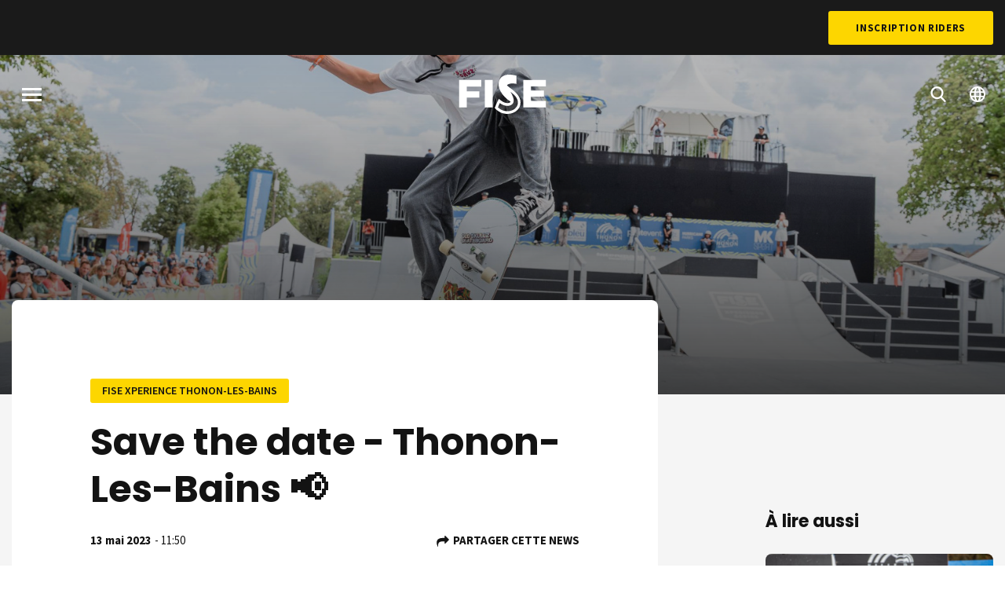

--- FILE ---
content_type: text/html; charset=UTF-8
request_url: https://www.fise.fr/fr/fise-xperience-series-2023/fise-xperience-thonon-les-bains-2023/actualites/save-date-thonon-les
body_size: 6573
content:

<!DOCTYPE html>
<html lang="fr" dir="ltr" prefix="og: https://ogp.me/ns#">
  <head>
    <meta charset="utf-8" />
<meta name="description" content="Dans 3 mois on sera à Thonon-les-Bains pour la 3e étape de la tournée #FISEXperience 2023 !  Au programme 👉 BMX Freestyle Park, Roller Freestyle Park, Trottinette Street, Skateboard Street INFOS PRATIQUES 🚨 Les inscriptions riders ne sont pas encore ouvertes. Nous te tenons au courant de son ouverture 😉 ⚠️ Programme à venir bientôt ! Stay tuned 🙌" />
<link rel="canonical" href="https://www.fise.fr/fr/fise-xperience-series-2023/fise-xperience-thonon-les-bains-2023/actualites/save-date-thonon-les" />
<meta name="Generator" content="Drupal 10 (https://www.drupal.org)" />
<meta name="MobileOptimized" content="width" />
<meta name="HandheldFriendly" content="true" />
<meta name="viewport" content="width=device-width, initial-scale=1.0" />
<link rel="alternate" hreflang="fr" href="https://www.fise.fr/fr/fise-xperience-series-2023/fise-xperience-thonon-les-bains-2023/actualites/save-date-thonon-les" />
<link rel="alternate" hreflang="en" href="https://www.fise.fr/en/node/21669" />
<link rel="icon" href="/themes/custom/fise/favicon.ico" type="image/vnd.microsoft.icon" />
<script src="/sites/default/files/google_tag/primary/google_tag.script.js?t9bneu" defer></script>

    <title>Save the date - Thonon-Les-Bains 📢 | FISE</title>
    <link rel="stylesheet" media="all" href="/sites/default/files/css/css_3-44XFjdtRoF3Qe8zaue3k2kJx_H65zDR39sFK-5YQc.css?delta=0&amp;language=fr&amp;theme=fise&amp;include=eJxNilEKgCAQBS8keaY1XyJpC_u2ok5f1I8_AzPMrIa4qXVp9UZYKhFL0yQt0MUctlaPSYjRO0gp4Ng2ze9z0dH__6g4GT9OXfPe8AAqUyq0" />
<link rel="stylesheet" media="all" href="/sites/default/files/css/css_IOhyiLsA8TetoWPNuJOfFRkS8pBjLzNdGgr7HrzN5zA.css?delta=1&amp;language=fr&amp;theme=fise&amp;include=eJxNilEKgCAQBS8keaY1XyJpC_u2ok5f1I8_AzPMrIa4qXVp9UZYKhFL0yQt0MUctlaPSYjRO0gp4Ng2ze9z0dH__6g4GT9OXfPe8AAqUyq0" />
<link rel="stylesheet" media="all" href="https://fonts.googleapis.com/css?family=Poppins:400,600,700|Source+Sans+Pro:400,600,700|Roboto+Condensed:700&amp;display=swap" />
<link rel="stylesheet" media="all" href="/sites/default/files/css/css_3Wn2YVTl9a0h1Ln6smliJJI-ykMOho5QfMtduFoLAwc.css?delta=3&amp;language=fr&amp;theme=fise&amp;include=eJxNilEKgCAQBS8keaY1XyJpC_u2ok5f1I8_AzPMrIa4qXVp9UZYKhFL0yQt0MUctlaPSYjRO0gp4Ng2ze9z0dH__6g4GT9OXfPe8AAqUyq0" as="style" />
<link rel="stylesheet" media="print" href="/sites/default/files/css/css_IWPgVcWY2FW11hOtTy5KxsBRbe5D-WBHF615yNKpUuc.css?delta=4&amp;language=fr&amp;theme=fise&amp;include=eJxNilEKgCAQBS8keaY1XyJpC_u2ok5f1I8_AzPMrIa4qXVp9UZYKhFL0yQt0MUctlaPSYjRO0gp4Ng2ze9z0dH__6g4GT9OXfPe8AAqUyq0" />

    <script type="application/json" data-drupal-selector="drupal-settings-json">{"path":{"baseUrl":"\/","pathPrefix":"fr\/","currentPath":"node\/21669","currentPathIsAdmin":false,"isFront":false,"currentLanguage":"fr"},"pluralDelimiter":"\u0003","suppressDeprecationErrors":true,"user":{"uid":0,"permissionsHash":"c7b3021ce2b9276cd992d8a23e00f01b0a18e5f29875740a2002b0800a10cd6e"}}</script>
<script src="/sites/default/files/js/js_mKM3432-Zs4eBfhDtAizhwFzW3m0Fldzdg3KUr_V6Qs.js?scope=header&amp;delta=0&amp;language=fr&amp;theme=fise&amp;include=eJw9iuEKgCAMBl8o8ZFkuTkF8wO36PULi_7dHUcqqTTpnArmQe4yI6mE1cLftlwBa_68JpGYvTbblmScwxnXeFU7duofA9qF2G7_VCea"></script>
<script src="https://www.googletagservices.com/tag/js/gpt.js" async></script>
<script src="/sites/default/files/js/js_7D7om7V4DE0yutDCExJo2HVKbMa5BzNwzuLxjlw4vXg.js?scope=header&amp;delta=2&amp;language=fr&amp;theme=fise&amp;include=eJw9iuEKgCAMBl8o8ZFkuTkF8wO36PULi_7dHUcqqTTpnArmQe4yI6mE1cLftlwBa_68JpGYvTbblmScwxnXeFU7duofA9qF2G7_VCea"></script>


    <link rel="apple-touch-icon" sizes="180x180" href="/themes/custom/fise/apple-touch-icon.png">
    <link rel="icon" type="image/png" sizes="32x32" href="/themes/custom/fise/favicon-32x32.png">
    <link rel="icon" type="image/png" sizes="16x16" href="/themes/custom/fise/favicon-16x16.png">
    <link rel="manifest" href="/themes/custom/fise/site.webmanifest">
    <link rel="mask-icon" href="/themes/custom/fise/safari-pinned-tab.svg" color="#fdd600">
    <meta name="msapplication-TileColor" content="#fdd600">
    <meta name="theme-color" content="#ffffff">
  </head>
  <body class="path-node page-node-type-news">
        <a href="#main-content" class="visually-hidden focusable skip-link">
      Aller au contenu principal
    </a>

    <div class="loader js-loader">
      <div class="loader__background"></div>
      <div class="loader__container">
        <div class="loader__progress"></div>
        <div class="loader__progress loader__progress--dark"></div>
        <svg class="loader__logo">
          <use xlink:href="/themes/custom/fise/dist/img/spritemap.svg#sprite-logo-fise"></use>
        </svg>
      </div>
    </div>

    <noscript><iframe src="https://www.googletagmanager.com/ns.html?id=GTM-M23Z9MM" height="0" width="0" style="display:none;visibility:hidden"></iframe></noscript>
      <div class="dialog-off-canvas-main-canvas" data-off-canvas-main-canvas>
    <div class="site-wrapper">
    <section class="region top-header">
    

    <div class="top-header__nav">
      <nav role="navigation" aria-labelledby="block-topmenu-menu" id="block-topmenu" class="block block-menu navigation menu--top-menu">
            
  <h2 class="visually-hidden" id="block-topmenu-menu">Top Menu</h2>
  

        
              <ul region="top_header" class="menu">
                    <li class="menu-item">
        <a href="https://fisemontpellier.com/" class="hide" rel="nofollow" target="_blank">BILLETTERIE</a>
              </li>
        </ul>
  


  </nav>

      <a href="https://registration.fise.fr/fr/inscriptions/" class="button button--alt" target="_blank" rel="noopener noreferrer">Inscription Riders</a>
    </div>
  </section>



  
  <header id="header" class="header" role="banner">
    
    

          <div class="header__bg">
        <img class="js-header-image image-style-header-image" src="/sites/default/files/styles/header_image/public/resources/images/_var_www_fise_photos_www_fise_2022_zoom_fise-20220818010614-8858.jpg?itok=iukQAVq9" width="1600" height="820" alt="" loading="lazy" />


        <div class="header__gradient"></div>
      </div>
    
      <div class="sticky-container" data-sticky-container>
    <section class="region header__navigation sticky" data-sticky data-sticky-on="small" data-top-anchor="header:top" data-options="marginTop:0;" data-resize="header" data-events="resize">
      <button class="burger js-menu-toggle">
        <span class="burger__stripes"></span>
        <span class="visually-hidden">Menu</span>
      </button>

              <div id="block-fise-branding" class="block block-system block-system-branding-block">
  
    
        <a href="/fr" title="Accueil" rel="home" class="site-logo">
      <svg class="logo-fise">
        <use xlink:href="/themes/custom/fise/dist/img/spritemap.svg#sprite-logo-fise"></use>
      </svg>
    </a>
        <div class="site-name">
      <a href="/fr" title="Accueil" rel="home">FISE</a>
    </div>
    </div>

      
      <nav class="header__controls">
        <ul class="menu header__controls">
          <li class="menu-item">
            <a href="/fr/evenements">
              <svg class="icon icon-magnify">
                <use xlink:href="/themes/custom/fise/dist/img/spritemap.svg#sprite-magnify"></use>
              </svg>
            </a>
          </li>
                                <li class="menu-item header__controls__dropdown">
              <a href="#">
                <svg class="icon icon-globe">
                  <use xlink:href="/themes/custom/fise/dist/img/spritemap.svg#sprite-globe"></use>
                </svg>
              </a>
              <div class="language-switcher-language-url block block-language block-language-blocklanguage-interface" id="block-fise-language-selector" role="navigation">
  
    
      <ul region="navigation"><li hreflang="fr" data-drupal-link-system-path="node/21669"><a href="/fr/fise-xperience-series-2023/fise-xperience-thonon-les-bains-2023/actualites/save-date-thonon-les" class="language-link" hreflang="fr" data-drupal-link-system-path="node/21669">French</a></li><li hreflang="en" data-drupal-link-system-path="node/21669"><a href="/en/node/21669" class="language-link" hreflang="en" data-drupal-link-system-path="node/21669">English</a></li></ul>
  </div>

            </li>
                  </ul>
      </nav>
    </section>
  </div>


    <div class="header__container">
        <section class="region region-header">
    <div data-drupal-messages-fallback class="hidden"></div>
<div id="block-fise-page-title" class="block block-core block-page-title-block">
  
    
      


  </div>

  </section>

    </div>
  </header>

  <main class="main" role="main">
    <a id="main-content" tabindex="-1"></a>
    <div class="main-content">
            <div class="layout-content">
          <div class="region region-content">
    <div id="block-fise-content" class="block block-system block-system-main-block">
  
    
      
<div class="node node--type-news node--promoted node--sticky node--view-mode-full single-news">
  <div class="node__content">
    <article class="single-news__main">
      <header class="single-news__header">
                  <div class="single-news__tag">
                          FISE Xperience Thonon-les-bains
                                  </div>
                <h1 class="single-news__title">Save the date - Thonon-Les-Bains 📢</h1>
        <div class="single-news__infos">
          <span class="date">
            <span class="date__value">13 mai 2023</span>
            <span class="date__value">11:50</span>
          </span>
          <div id="single-news__share">
            <!-- AddThis Button BEGIN -->
            <div class="addthis_toolbox social">
              <span class="addthis_label">Partager cette news</span>
              <div class="addthis_buttons">
                <a class="addthis_link addthis_button_facebook social__link">
                  <svg class="icon icon-facebook">
                    <use xlink:href="/themes/custom/fise/dist/img/spritemap.svg#sprite-facebook"></use>
                  </svg>
                </a>
                <a class="addthis_link addthis_button_twitter social__link">
                  <svg class="icon icon-twitter">
                    <use xlink:href="/themes/custom/fise/dist/img/spritemap.svg#sprite-twitter"></use>
                  </svg>
                </a>
                <a class="addthis_link addthis_button_instagram social__link">
                  <svg class="icon icon-instagram">
                    <use xlink:href="/themes/custom/fise/dist/img/spritemap.svg#sprite-instagram"></use>
                  </svg>
                </a>
              </div>
            </div>
            <!-- AddThis Button END -->
          </div>
        </div>
      </header>
      <main class="single-news__content">
        <div class="node__content single-news__text single-news__bloc">
          
          
            <div class="clearfix text-formatted field field--name-body field--type-text-with-summary field--label-hidden field__item"><p>Dans 3 mois on sera à Thonon-les-Bains pour la 3e étape de la tournée #FISEXperience 2023 !&nbsp;</p>

<p>Au programme 👉 BMX Freestyle Park, Roller Freestyle Park, Trottinette Street, Skateboard Street</p>

<p><a href="https://www.fise.fr/fr/fise-xperience-series-2023/fise-xperience-thonon-les-bains-2023"><strong>INFOS PRATIQUES</strong></a><br />
<br />
🚨 Les inscriptions riders ne sont pas encore ouvertes. Nous te tenons au courant de son ouverture 😉<br />
<br />
⚠️ Programme à venir bientôt ! Stay tuned 🙌</p>

<p>📍Thonon-les-Bains, Place de Crète&nbsp;- 74200 Thonon-les-Bains<br />
🗓️ 12 au 14 août 2023</p>
</div>
      
        </div>
                          <div class="single-news__linked-events single-news__bloc">
            
  <div class="field field--name-ref-event field--type-entity-reference field--label-above">
    <div class="field__label">Evènement associé</div>
              <div class="field__item">
<a href="/fr/fise-xperience-series-2023/fise-xperience-thonon-les-bains-2023"  class="node card-event node--type-event node--view-mode-event-list">
  <div class="card-event__image">
    
            <div class="field field--name-image field--type-image field--label-hidden field__item">  <img loading="lazy" src="/sites/default/files/styles/medium/public/resources/images/_var_www_fise_photos_www_fise_2022_zoom_fise-20220816010045-5822.jpg?itok=w1Hf8zdO" width="400" height="400" alt="FISE Xperience Thonon-les-bains" class="image-style-medium" />


</div>
      
    <div class="card-event__logo">
              
            <div class="field field--name-ref-content-tour field--type-entity-reference field--label-hidden field__item">


            <div class="field field--name-logo field--type-image field--label-hidden field__item">  <img loading="lazy" src="/sites/default/files/styles/thumbnail/public/resources/logos/xperience_0_0_0%20%281%29.png?itok=9Y8DVpE6" width="130" height="130" alt="FISE Xperience Series 2023" class="image-style-thumbnail" />


</div>
      
</div>
      
          </div>
  </div>
  <div class="card-event__section">
    <div class="card-event__location">
                          <span class="nationality">
                    <svg class="flag flag-fra">
            <use xlink:href="/themes/custom/fise/dist/img/flags.svg#flag-fra"></use>
          </svg>
        </span>
            
            <div class="field field--name-ref-location field--type-entity-reference field--label-hidden field__item">Thonon-les-Bains<span class="separator">, </span>France</div>
      
    </div>
    <h3 class="card-event__title">FISE Xperience Thonon-les-bains</h3>
    <div class="card-event__date event-date">
      <div class="event-date__value">
              
            <div class="field field--name-dates field--type-daterange field--label-hidden field__item"><span class="date-display-range">12-14 Aoû 2023</span></div>
      
            </div>
    </div>
          <div class="card-event__metas">
        
<div class="field field--name-ref-disciplines field--type-entity-reference field--label-hidden field__items">
      <div class="field__item">BMX</div>
      <div class="field__item">Roller</div>
      <div class="field__item">Skateboard</div>
      <div class="field__item">Trottinette</div>
  </div>

      </div>
      </div>
</a>
</div>
          </div>

          </div>
              </main>
      <footer class="single-news__footer"></footer>
    </article>
    <aside class="single-news__sidebar">
            <div class="single-news__advertising"><div class="block block-choosit-fise block-fise-ads">
  
    
      <div class="ads">
  <div class="ads__container">
    <div id="div-gpt-ad-1550766015411-0" class="ads__content" style="max-height:250px; max-width:300px;">
      <script>
        googletag.cmd.push(function() { googletag.display('div-gpt-ad-1550766015411-0'); });
      </script>
    </div>
  </div>
</div>

  </div>
</div>
      <div class="single-news__related">
        <h2 class="h4-like">À lire aussi</h2>
        <div class="views-element-container"><div class="view view-news view-id-news view-display-id-block_tour_event_news js-view-dom-id-6dd1fec04ce7ce797f91074e333ee165c67ef67ec13cb7f4d54f0de83d098704">
  
    
      
      <div class="view-content">
          <div class="views-row">



<a href="/fr/fise-xperience-series-2023/fise-xperience-thonon-les-bains-2023/actualites/notre-girl-du-mois-de"  data-filter="all" class="node card node--type-news node--promoted node--sticky node--view-mode-list">
  
            <div class="field field--name-image field--type-image field--label-hidden field__item">  <img loading="lazy" src="/sites/default/files/styles/large/public/resources/images/_var_www_fise_photos_www_fise_2023_zoom_fise-20230814010014-3324%20%281%29.jpg?itok=I_ScN73N" width="700" height="480" alt="Lilou Fumery" class="image-style-large" />


</div>
      
  <div class="card-section card__metas">
    <div class="card__tag">
              
            <div class="field field--name-ref-event field--type-entity-reference field--label-hidden field__item">FISE Xperience Thonon-les-bains</div>
      
                    
            <div class="field field--name-ref-discipline field--type-entity-reference field--label-hidden field__item">Démonstration</div>
      
          </div>
    <span class="card__type card__type--article"></span>
  </div>
  <h3 class="card-section card__title">
    Notre girl du mois de Janvier : Lilou Fuméry 🧸
  </h3>
  <div class="card__footer">
    <span class="date">
      <span class="date__value">31 jan 2024</span>
      <span class="date__value">11:12</span>
    </span>
  </div>
</a>
</div>
    <div class="views-row">



<a href="/fr/fise-xperience-series-2023/fise-xperience-thonon-les-bains-2023/actualites/les-resultats-de-cette"  data-filter="all" class="node card node--type-news node--promoted node--sticky node--view-mode-list">
  
            <div class="field field--name-image field--type-image field--label-hidden field__item">  <img loading="lazy" src="/sites/default/files/styles/large/public/resources/images/RS_FISEX_QUALIF_SKATEBOARD_PRO_THONON_23_13082023%40victor_barcus0006.jpg?itok=PV6uvjs-" width="700" height="480" alt="skate thonon 2023 " class="image-style-large" />


</div>
      
  <div class="card-section card__metas">
    <div class="card__tag">
              
            <div class="field field--name-ref-event field--type-entity-reference field--label-hidden field__item">FISE Xperience Thonon-les-bains</div>
      
                </div>
    <span class="card__type card__type--article"></span>
  </div>
  <h3 class="card-section card__title">
    LES RÉSULTATS DE CETTE TROISIÈME JOURNÉE ! 
  </h3>
  <div class="card__footer">
    <span class="date">
      <span class="date__value">14 Aoû 2023</span>
      <span class="date__value">18:32</span>
    </span>
  </div>
</a>
</div>

    </div>
  
          </div>
</div>

      </div>
      <div class="single-news__linked-page">
        
            <div class="field field--name-ref-page field--type-entity-reference field--label-hidden field__item">
<article class="node node--type-page node--view-mode-teaser">
  <a href="/fr/infos-pratiques-thonon-les-bains-2023" class="big-button big-button--alt">
        Infos pratiques Thonon-les-bains 2023
  </a>
</article>
</div>
      
      </div>
    </aside>
  </div>
</div>

  </div>

  </div>

      </div>
      
          </div>
  </main>

    <section class="region pre-footer">
    
    <div class="pre-footer__newsletter">
      <div class="pre-footer__newsletter__container">
        <div class="pre-footer__newsletter__content">
          <div class="newsletter-block">
            <h2 class="newsletter-block__title">Follow the Action</h2>
                          <a href="/fr/inscription-newsletter" class="button button--white button--outline">Abonnez-vous à la newsletter</a>
            
                          <div id="block-fisesocialnetworkicons-footer" class="block block-choosit-fise block-fise-social-network-icons">
  
    
      <div class="social">
  <ul class="menu simple">
    <li class="social__item social__item--facebook">
      <a href="https://www.facebook.com/fise.officiel/" class="social__link">
        <svg class="icon icon-facebook">
          <use xlink:href="/themes/custom/fise/dist/img/spritemap.svg#sprite-facebook"></use>
        </svg>
      </a>
    </li>
    <li class="social__item social__item--twitter">
      <a href="https://twitter.com/fiseworld" class="social__link">
        <svg class="icon icon-twitter">
          <use xlink:href="/themes/custom/fise/dist/img/spritemap.svg#sprite-twitter"></use>
        </svg>
      </a>
    </li>
    <li class="social__item social__item--instagram">
      <a href="https://www.instagram.com/fiseworld/" class="social__link">
        <svg class="icon icon-instagram">
          <use xlink:href="/themes/custom/fise/dist/img/spritemap.svg#sprite-instagram"></use>
        </svg>
      </a>
    </li>
    <li class="social__item social__item--youtube">
      <a href="https://www.dailymotion.com/fise" class="social__link">
        <svg class="icon icon-youtube">
          <use xlink:href="/themes/custom/fise/dist/img/spritemap.svg#sprite-youtube"></use>
        </svg>
      </a>
    </li>
    <li class="social__item social__item--tiktok">
      <a href="https://www.tiktok.com/@fiseofficial" class="social__link">
        <svg class="icon icon-tiktok">
          <use xlink:href="/themes/custom/fise/dist/img/spritemap.svg#sprite-tiktok"></use>
        </svg>
      </a>
    </li>
  </ul>
</div>

  </div>

                      </div>
        </div>
      </div>
    </div>
  </section>


          <footer class="region footer">
    <div class="footer__container">
      <div class="footer__main-nav">
                  <nav role="navigation" aria-labelledby="block-fise-main-menu-footer-menu" id="block-fise-main-menu-footer" class="block block-menu navigation menu--main">
            
  <h2 class="visually-hidden" id="block-fise-main-menu-footer-menu">Navigation principale</h2>
  

        
              <ul region="footer" class="menu">
                    <li class="menu-item menu-item--collapsed">
        <a href="/fr/evenements" data-drupal-link-system-path="events">Évènements</a>
              </li>
                <li class="menu-item">
        <a href="/fr/actualites" data-drupal-link-system-path="news">News</a>
              </li>
                <li class="menu-item">
        <a href="/fr/riders" data-drupal-link-system-path="riders">Riders</a>
              </li>
                <li class="menu-item">
        <a href="https://shop.fise.fr/" rel="nofollow" target="_blank">SHOP</a>
              </li>
        </ul>
  


  </nav>

              </div>
      <div class="footer__secondary-nav">
        <div class="footer__secondary-nav__container">
          <div class="footer__secondary-nav__content">
            <a href="http://hurricane-agency.com/" class="footer__secondary-nav__partner" target="_blank" rel="noopener noreferrer" >
              <img src="/themes/custom/fise/dist/img/logo-hurricane.png" alt="Logo Hurricane" />
            </a>
                          <nav role="navigation" aria-labelledby="block-fise-footer-menu-menu" id="block-fise-footer-menu" class="block block-menu navigation menu--footer">
            
  <h2 class="visually-hidden" id="block-fise-footer-menu-menu">Pied de page</h2>
  

        
              <ul region="footer" class="menu simple">
                    <li class="menu-item">
        <a href="/fr/qui-sommes-nous" data-drupal-link-system-path="node/12464">Qui sommes nous ? </a>
              </li>
                <li class="menu-item">
        <a href="https://www.fise.fr/fr/opportunites-sponsoring-et-marketing" rel="nofollow" target="_blank">Sponsoring</a>
              </li>
                <li class="menu-item">
        <a href="http://candidaturefisexperience.fr/fr/" rel="nofollow" target="_blank">Accueillir un evenement</a>
              </li>
                <li class="menu-item">
        <a href="https://newsroom.fise.fr" rel="nofollow" target="_blank">Presse</a>
              </li>
                <li class="menu-item">
        <a href="/form/contact">Contact</a>
              </li>
                <li class="menu-item">
        <a href="http://www.fiseup.com/" rel="nofollow" target="_blank">FISE UP</a>
              </li>
                <li class="menu-item">
        <a href="https://shop.fise.fr/fr/" rel="nofollow" target="_blank">FISE Shop</a>
              </li>
                <li class="menu-item">
        <a href="https://registration.fise.fr/fr/riders/compte/" rel="nofollow" target="_blank">Espace rider</a>
              </li>
                <li class="menu-item">
        <a href="https://hurricanegroup.flatchr.io/" rel="nofollow" target="_blank">Jobs</a>
              </li>
        </ul>
  


  </nav>

                      </div>
        </div>
      </div>
      <div class="footer__legal">
        <span class="copyright">
          Copyright 2026 FISE - Tous droits réservés
        </span>
                  <nav role="navigation" aria-labelledby="block-fise-legal-menu-menu" id="block-fise-legal-menu" class="block block-menu navigation menu--legals">
            
  <h2 class="visually-hidden" id="block-fise-legal-menu-menu">Legals</h2>
  

        
              <ul region="footer" class="menu">
                    <li class="menu-item">
        <a href="/fr/credits" data-drupal-link-system-path="node/12597">Crédits</a>
              </li>
                <li class="menu-item">
        <a href="/fr/mentions-legales-0" data-drupal-link-system-path="node/12473">Mentions légales</a>
              </li>
        </ul>
  


  </nav>

                  <a href="https://www.spiriit.com" rel="noopener" class="footer__credits" title="Made by spiriit - Agence Digitale, Stratégie & Développement Web à Montpellier et Lyon" target="_blank">
            Made by spiriit - Agence Digitale, Stratégie & Développement Web à Montpellier et Lyon
          </a>
      </div>
    </div>
  </footer>

  
    <section class="region fullscreen-menu js-fullscreen-menu">
    <div class="fullscreen-menu__container">
      <div class="fullscreen-menu__backdrop"></div>
      <div class="fullscreen-menu__pane fullscreen-menu__pane--left"></div>
      <div class="fullscreen-menu__pane fullscreen-menu__pane--right"></div>
      <div class="fullscreen-menu__content">
        <div class="fullscreen-menu__navigation">
          <button class="burger js-menu-toggle">
            <span class="burger__stripes"></span>
            <span class="visually-hidden">Menu</span>
          </button>
                      <nav role="navigation" aria-labelledby="block-fise-main-menu-menu" id="block-fise-main-menu" class="block block-menu navigation menu--main">
            
  <h2 class="visually-hidden" id="block-fise-main-menu-menu">Navigation principale</h2>
  

        
              <ul region="fullscreen_menu" class="menu">
                    <li class="menu-item menu-item--collapsed">
        <a href="/fr/evenements" data-drupal-link-system-path="events">Évènements</a>
              </li>
                <li class="menu-item">
        <a href="/fr/actualites" data-drupal-link-system-path="news">News</a>
              </li>
                <li class="menu-item">
        <a href="/fr/riders" data-drupal-link-system-path="riders">Riders</a>
              </li>
                <li class="menu-item">
        <a href="https://shop.fise.fr/" rel="nofollow" target="_blank">SHOP</a>
              </li>
        </ul>
  


  </nav>

                                <div id="block-fisesocialnetworkicons" class="block block-choosit-fise block-fise-social-network-icons">
  
    
      <div class="social">
  <ul class="menu simple">
    <li class="social__item social__item--facebook">
      <a href="https://www.facebook.com/fise.officiel/" class="social__link">
        <svg class="icon icon-facebook">
          <use xlink:href="/themes/custom/fise/dist/img/spritemap.svg#sprite-facebook"></use>
        </svg>
      </a>
    </li>
    <li class="social__item social__item--twitter">
      <a href="https://twitter.com/fiseworld" class="social__link">
        <svg class="icon icon-twitter">
          <use xlink:href="/themes/custom/fise/dist/img/spritemap.svg#sprite-twitter"></use>
        </svg>
      </a>
    </li>
    <li class="social__item social__item--instagram">
      <a href="https://www.instagram.com/fiseworld/" class="social__link">
        <svg class="icon icon-instagram">
          <use xlink:href="/themes/custom/fise/dist/img/spritemap.svg#sprite-instagram"></use>
        </svg>
      </a>
    </li>
    <li class="social__item social__item--youtube">
      <a href="https://www.dailymotion.com/fise" class="social__link">
        <svg class="icon icon-youtube">
          <use xlink:href="/themes/custom/fise/dist/img/spritemap.svg#sprite-youtube"></use>
        </svg>
      </a>
    </li>
    <li class="social__item social__item--tiktok">
      <a href="https://www.tiktok.com/@fiseofficial" class="social__link">
        <svg class="icon icon-tiktok">
          <use xlink:href="/themes/custom/fise/dist/img/spritemap.svg#sprite-tiktok"></use>
        </svg>
      </a>
    </li>
  </ul>
</div>

  </div>

                  </div>
        <div class="fullscreen-menu__events">
                      <div class="views-element-container block block-views block-views-blockcontent-tour-block-menu" id="block-views-block-content-tour-block-menu">
  <div class="block-views__container">
    
        
          <div region="fullscreen_menu"><div class="view view-content-tour view-id-content_tour view-display-id-block_menu js-view-dom-id-afefab29d97a6b230b6d0b30df02c0f7ce98ad45a60c6351ef107a292b467172">
  
    
      
      <div class="view-content">
          <div class="views-row">
<article class="node node--type-tour node--view-mode-menu-embed">

  <div class="node__content">
    
            <div class="field field--name-logo field--type-image field--label-hidden field__item">  <a href="/fr/fise-district-2025" hreflang="fr"><img loading="lazy" src="/sites/default/files/styles/thumbnail/public/resources/logos/Plan%20de%20travail%201%40300x_5_4.png?itok=It5dUkMn" width="130" height="84" alt="FISE District 2025" class="image-style-thumbnail" />

</a>
</div>
      
  </div>

</article>
</div>
    <div class="views-row">
<article class="node node--type-tour node--view-mode-menu-embed">

  <div class="node__content">
    
            <div class="field field--name-logo field--type-image field--label-hidden field__item">  <a href="/fr/fise-xperience-series-2025" hreflang="fr"><img loading="lazy" src="/sites/default/files/styles/thumbnail/public/resources/logos/xperience_0_0_0.png?itok=Tw0E7FCT" width="130" height="130" alt="FISE Xperience Series 2025" class="image-style-thumbnail" />

</a>
</div>
      
  </div>

</article>
</div>

    </div>
  
      
          </div>
</div>

      </div>
</div>

                  </div>
      </div>
    </div>
  </section>


</div>
  </div>

    

    
  <script src="/sites/default/files/js/js_tka4TU-WEaMB5giWce1tw6wLdo6UlWEsWHMMFGGQ9K4.js?scope=footer&amp;delta=0&amp;language=fr&amp;theme=fise&amp;include=eJw9iuEKgCAMBl8o8ZFkuTkF8wO36PULi_7dHUcqqTTpnArmQe4yI6mE1cLftlwBa_68JpGYvTbblmScwxnXeFU7duofA9qF2G7_VCea"></script>
<script src="//s7.addthis.com/js/300/addthis_widget.js#pubid=ra-4d94b7085e4a675f"></script>
<script src="/sites/default/files/js/js_VNeSQELhHqYG7qnwwpP3G047ciAotRsklZDjTipXC24.js?scope=footer&amp;delta=2&amp;language=fr&amp;theme=fise&amp;include=eJw9iuEKgCAMBl8o8ZFkuTkF8wO36PULi_7dHUcqqTTpnArmQe4yI6mE1cLftlwBa_68JpGYvTbblmScwxnXeFU7duofA9qF2G7_VCea"></script>
<script src="/themes/custom/fise/dist/main.bundle.js?t9bneu" rel="preload" as="script"></script>
</body>
</html>


--- FILE ---
content_type: text/html; charset=utf-8
request_url: https://www.google.com/recaptcha/api2/aframe
body_size: 267
content:
<!DOCTYPE HTML><html><head><meta http-equiv="content-type" content="text/html; charset=UTF-8"></head><body><script nonce="K0tek_1--DwK6h_uOXK7mA">/** Anti-fraud and anti-abuse applications only. See google.com/recaptcha */ try{var clients={'sodar':'https://pagead2.googlesyndication.com/pagead/sodar?'};window.addEventListener("message",function(a){try{if(a.source===window.parent){var b=JSON.parse(a.data);var c=clients[b['id']];if(c){var d=document.createElement('img');d.src=c+b['params']+'&rc='+(localStorage.getItem("rc::a")?sessionStorage.getItem("rc::b"):"");window.document.body.appendChild(d);sessionStorage.setItem("rc::e",parseInt(sessionStorage.getItem("rc::e")||0)+1);localStorage.setItem("rc::h",'1769187453437');}}}catch(b){}});window.parent.postMessage("_grecaptcha_ready", "*");}catch(b){}</script></body></html>

--- FILE ---
content_type: text/javascript
request_url: https://www.fise.fr/sites/default/files/js/js_7D7om7V4DE0yutDCExJo2HVKbMa5BzNwzuLxjlw4vXg.js?scope=header&delta=2&language=fr&theme=fise&include=eJw9iuEKgCAMBl8o8ZFkuTkF8wO36PULi_7dHUcqqTTpnArmQe4yI6mE1cLftlwBa_68JpGYvTbblmScwxnXeFU7duofA9qF2G7_VCea
body_size: 177
content:
/* @license GPL-2.0-or-later https://www.drupal.org/licensing/faq */
var googletag=googletag||{};googletag.cmd=googletag.cmd||[];googletag.cmd.push(function(){var mapping=googletag.sizeMapping().addSize([980,500],[970,250]).addSize([0,0],[300,250]).build();googletag.defineSlot('/4890330/FiseFR970x250(2019)',[970,250],'div-gpt-ad-1558351571420-0').defineSizeMapping(mapping).addService(googletag.pubads());googletag.defineSlot('/4890330/(2019)FiseEN970x250',[970,250],'div-gpt-ad-1550766098063-0').defineSizeMapping(mapping).addService(googletag.pubads());googletag.defineSlot('/4890330/(2019)FiseFR300x250',[300,250],'div-gpt-ad-1550766015411-0').addService(googletag.pubads());googletag.defineSlot('/4890330/(2019)FiseEN300x250',[300,250],'div-gpt-ad-1550765583041-0').addService(googletag.pubads());googletag.pubads().enableSingleRequest();googletag.pubads().collapseEmptyDivs();googletag.enableServices();});;


--- FILE ---
content_type: text/javascript
request_url: https://www.fise.fr/sites/default/files/js/js_tka4TU-WEaMB5giWce1tw6wLdo6UlWEsWHMMFGGQ9K4.js?scope=footer&delta=0&language=fr&theme=fise&include=eJw9iuEKgCAMBl8o8ZFkuTkF8wO36PULi_7dHUcqqTTpnArmQe4yI6mE1cLftlwBa_68JpGYvTbblmScwxnXeFU7duofA9qF2G7_VCea
body_size: 66
content:
/* @license GPL-2.0-or-later https://www.drupal.org/licensing/faq */
(function(Drupal,$){Drupal.behaviors.ageFieldFormatter={attach(context){$(".age-format-select").change(function(){if($(this).val()==="age_only")$(context).find(".date-format").parent().hide();else $(context).find(".date-format").parent().show();});if($(".age-format-select option:selected").val()==="age_only")$(context).find(".date-format").parent().hide();}};})(Drupal,jQuery);;


--- FILE ---
content_type: application/javascript
request_url: https://www.fise.fr/themes/custom/fise/dist/main.bundle.js?t9bneu
body_size: 87488
content:
!function(){var e={986:function(){window.NodeList&&!NodeList.prototype.forEach&&(NodeList.prototype.forEach=function(e,t){t=t||window;for(let i=0;i<this.length;i++)e.call(t,this[i],i,this)}),Element.prototype.matches||(Element.prototype.matches=Element.prototype.msMatchesSelector||Element.prototype.webkitMatchesSelector),Element.prototype.closest||(Element.prototype.closest=function(e){let t=this;if(!document.documentElement.contains(t))return null;do{if(t.matches(e))return t;t=t.parentElement||t.parentNode}while(null!==t);return null})},474:function(e,t,i){var s,n;!function(a,r){"use strict";void 0===(n="function"==typeof(s=r)?s.call(t,i,t,e):s)||(e.exports=n)}(window,(function(){"use strict";var e=function(){var e=window.Element.prototype;if(e.matches)return"matches";if(e.matchesSelector)return"matchesSelector";for(var t=["webkit","moz","ms","o"],i=0;i<t.length;i++){var s=t[i]+"MatchesSelector";if(e[s])return s}}();return function(t,i){return t[e](i)}}))},686:function(e,t,i){var s,n;"undefined"!=typeof window&&window,void 0===(n="function"==typeof(s=function(){"use strict";function e(){}var t=e.prototype;return t.on=function(e,t){if(e&&t){var i=this._events=this._events||{},s=i[e]=i[e]||[];return-1==s.indexOf(t)&&s.push(t),this}},t.once=function(e,t){if(e&&t){this.on(e,t);var i=this._onceEvents=this._onceEvents||{};return(i[e]=i[e]||{})[t]=!0,this}},t.off=function(e,t){var i=this._events&&this._events[e];if(i&&i.length){var s=i.indexOf(t);return-1!=s&&i.splice(s,1),this}},t.emitEvent=function(e,t){var i=this._events&&this._events[e];if(i&&i.length){i=i.slice(0),t=t||[];for(var s=this._onceEvents&&this._onceEvents[e],n=0;n<i.length;n++){var a=i[n];s&&s[a]&&(this.off(e,a),delete s[a]),a.apply(this,t)}return this}},t.allOff=function(){delete this._events,delete this._onceEvents},e})?s.call(t,i,t,e):s)||(e.exports=n)},524:function(e,t,i){var s,n;!function(a,r){s=[i(474)],n=function(e){return function(e,t){"use strict";var i={extend:function(e,t){for(var i in t)e[i]=t[i];return e},modulo:function(e,t){return(e%t+t)%t}},s=Array.prototype.slice;i.makeArray=function(e){return Array.isArray(e)?e:null==e?[]:"object"==typeof e&&"number"==typeof e.length?s.call(e):[e]},i.removeFrom=function(e,t){var i=e.indexOf(t);-1!=i&&e.splice(i,1)},i.getParent=function(e,i){for(;e.parentNode&&e!=document.body;)if(e=e.parentNode,t(e,i))return e},i.getQueryElement=function(e){return"string"==typeof e?document.querySelector(e):e},i.handleEvent=function(e){var t="on"+e.type;this[t]&&this[t](e)},i.filterFindElements=function(e,s){e=i.makeArray(e);var n=[];return e.forEach((function(e){if(e instanceof HTMLElement)if(s){t(e,s)&&n.push(e);for(var i=e.querySelectorAll(s),a=0;a<i.length;a++)n.push(i[a])}else n.push(e)})),n},i.debounceMethod=function(e,t,i){i=i||100;var s=e.prototype[t],n=t+"Timeout";e.prototype[t]=function(){var e=this[n];clearTimeout(e);var t=arguments,a=this;this[n]=setTimeout((function(){s.apply(a,t),delete a[n]}),i)}},i.docReady=function(e){var t=document.readyState;"complete"==t||"interactive"==t?setTimeout(e):document.addEventListener("DOMContentLoaded",e)},i.toDashed=function(e){return e.replace(/(.)([A-Z])/g,(function(e,t,i){return t+"-"+i})).toLowerCase()};var n=e.console;return i.htmlInit=function(t,s){i.docReady((function(){var a=i.toDashed(s),r="data-"+a,o=document.querySelectorAll("["+r+"]"),l=document.querySelectorAll(".js-"+a),d=i.makeArray(o).concat(i.makeArray(l)),h=r+"-options",c=e.jQuery;d.forEach((function(e){var i,a=e.getAttribute(r)||e.getAttribute(h);try{i=a&&JSON.parse(a)}catch(t){return void(n&&n.error("Error parsing "+r+" on "+e.className+": "+t))}var o=new t(e,i);c&&c.data(e,s,o)}))}))},i}(a,e)}.apply(t,s),void 0===n||(e.exports=n)}(window)},858:function(e,t,i){var s,n;
/*!
 * getSize v2.0.3
 * measure size of elements
 * MIT license
 */window,void 0===(n="function"==typeof(s=function(){"use strict";function e(e){var t=parseFloat(e);return-1==e.indexOf("%")&&!isNaN(t)&&t}function t(){}var i="undefined"==typeof console?t:function(e){console.error(e)},s=["paddingLeft","paddingRight","paddingTop","paddingBottom","marginLeft","marginRight","marginTop","marginBottom","borderLeftWidth","borderRightWidth","borderTopWidth","borderBottomWidth"],n=s.length;function a(){for(var e={width:0,height:0,innerWidth:0,innerHeight:0,outerWidth:0,outerHeight:0},t=0;t<n;t++)e[s[t]]=0;return e}function r(e){var t=getComputedStyle(e);return t||i("Style returned "+t+". Are you running this code in a hidden iframe on Firefox? See https://bit.ly/getsizebug1"),t}var o,l=!1;function d(){if(!l){l=!0;var t=document.createElement("div");t.style.width="200px",t.style.padding="1px 2px 3px 4px",t.style.borderStyle="solid",t.style.borderWidth="1px 2px 3px 4px",t.style.boxSizing="border-box";var i=document.body||document.documentElement;i.appendChild(t);var s=r(t);o=200==Math.round(e(s.width)),h.isBoxSizeOuter=o,i.removeChild(t)}}function h(t){if(d(),"string"==typeof t&&(t=document.querySelector(t)),t&&"object"==typeof t&&t.nodeType){var i=r(t);if("none"==i.display)return a();var l={};l.width=t.offsetWidth,l.height=t.offsetHeight;for(var h=l.isBorderBox="border-box"==i.boxSizing,c=0;c<n;c++){var u=s[c],p=i[u],f=parseFloat(p);l[u]=isNaN(f)?0:f}var m=l.paddingLeft+l.paddingRight,g=l.paddingTop+l.paddingBottom,v=l.marginLeft+l.marginRight,w=l.marginTop+l.marginBottom,b=l.borderLeftWidth+l.borderRightWidth,y=l.borderTopWidth+l.borderBottomWidth,_=h&&o,x=e(i.width);!1!==x&&(l.width=x+(_?0:m+b));var T=e(i.height);return!1!==T&&(l.height=T+(_?0:g+y)),l.innerWidth=l.width-(m+b),l.innerHeight=l.height-(g+y),l.outerWidth=l.width+v,l.outerHeight=l.height+w,l}}return h})?s.call(t,i,t,e):s)||(e.exports=n)},860:function(e,t,i){var s,n,a;
/*!
 * Masonry v4.2.2
 * Cascading grid layout library
 * https://masonry.desandro.com
 * MIT License
 * by David DeSandro
 */window,n=[i(466),i(858)],void 0===(a="function"==typeof(s=function(e,t){"use strict";var i=e.create("masonry");i.compatOptions.fitWidth="isFitWidth";var s=i.prototype;return s._resetLayout=function(){this.getSize(),this._getMeasurement("columnWidth","outerWidth"),this._getMeasurement("gutter","outerWidth"),this.measureColumns(),this.colYs=[];for(var e=0;e<this.cols;e++)this.colYs.push(0);this.maxY=0,this.horizontalColIndex=0},s.measureColumns=function(){if(this.getContainerWidth(),!this.columnWidth){var e=this.items[0],i=e&&e.element;this.columnWidth=i&&t(i).outerWidth||this.containerWidth}var s=this.columnWidth+=this.gutter,n=this.containerWidth+this.gutter,a=n/s,r=s-n%s;a=Math[r&&r<1?"round":"floor"](a),this.cols=Math.max(a,1)},s.getContainerWidth=function(){var e=this._getOption("fitWidth")?this.element.parentNode:this.element,i=t(e);this.containerWidth=i&&i.innerWidth},s._getItemLayoutPosition=function(e){e.getSize();var t=e.size.outerWidth%this.columnWidth,i=Math[t&&t<1?"round":"ceil"](e.size.outerWidth/this.columnWidth);i=Math.min(i,this.cols);for(var s=this[this.options.horizontalOrder?"_getHorizontalColPosition":"_getTopColPosition"](i,e),n={x:this.columnWidth*s.col,y:s.y},a=s.y+e.size.outerHeight,r=i+s.col,o=s.col;o<r;o++)this.colYs[o]=a;return n},s._getTopColPosition=function(e){var t=this._getTopColGroup(e),i=Math.min.apply(Math,t);return{col:t.indexOf(i),y:i}},s._getTopColGroup=function(e){if(e<2)return this.colYs;for(var t=[],i=this.cols+1-e,s=0;s<i;s++)t[s]=this._getColGroupY(s,e);return t},s._getColGroupY=function(e,t){if(t<2)return this.colYs[e];var i=this.colYs.slice(e,e+t);return Math.max.apply(Math,i)},s._getHorizontalColPosition=function(e,t){var i=this.horizontalColIndex%this.cols;i=e>1&&i+e>this.cols?0:i;var s=t.size.outerWidth&&t.size.outerHeight;return this.horizontalColIndex=s?i+e:this.horizontalColIndex,{col:i,y:this._getColGroupY(i,e)}},s._manageStamp=function(e){var i=t(e),s=this._getElementOffset(e),n=this._getOption("originLeft")?s.left:s.right,a=n+i.outerWidth,r=Math.floor(n/this.columnWidth);r=Math.max(0,r);var o=Math.floor(a/this.columnWidth);o-=a%this.columnWidth?0:1,o=Math.min(this.cols-1,o);for(var l=(this._getOption("originTop")?s.top:s.bottom)+i.outerHeight,d=r;d<=o;d++)this.colYs[d]=Math.max(l,this.colYs[d])},s._getContainerSize=function(){this.maxY=Math.max.apply(Math,this.colYs);var e={height:this.maxY};return this._getOption("fitWidth")&&(e.width=this._getContainerFitWidth()),e},s._getContainerFitWidth=function(){for(var e=0,t=this.cols;--t&&0===this.colYs[t];)e++;return(this.cols-e)*this.columnWidth-this.gutter},s.needsResizeLayout=function(){var e=this.containerWidth;return this.getContainerWidth(),e!=this.containerWidth},i})?s.apply(t,n):s)||(e.exports=a)},802:function(e,t,i){var s,n,a;window,n=[i(686),i(858)],void 0===(a="function"==typeof(s=function(e,t){"use strict";function i(e){for(var t in e)return!1;return!0}var s=document.documentElement.style,n="string"==typeof s.transition?"transition":"WebkitTransition",a="string"==typeof s.transform?"transform":"WebkitTransform",r={WebkitTransition:"webkitTransitionEnd",transition:"transitionend"}[n],o={transform:a,transition:n,transitionDuration:n+"Duration",transitionProperty:n+"Property",transitionDelay:n+"Delay"};function l(e,t){e&&(this.element=e,this.layout=t,this.position={x:0,y:0},this._create())}var d=l.prototype=Object.create(e.prototype);function h(e){return e.replace(/([A-Z])/g,(function(e){return"-"+e.toLowerCase()}))}d.constructor=l,d._create=function(){this._transn={ingProperties:{},clean:{},onEnd:{}},this.css({position:"absolute"})},d.handleEvent=function(e){var t="on"+e.type;this[t]&&this[t](e)},d.getSize=function(){this.size=t(this.element)},d.css=function(e){var t=this.element.style;for(var i in e)t[o[i]||i]=e[i]},d.getPosition=function(){var e=getComputedStyle(this.element),t=this.layout._getOption("originLeft"),i=this.layout._getOption("originTop"),s=e[t?"left":"right"],n=e[i?"top":"bottom"],a=parseFloat(s),r=parseFloat(n),o=this.layout.size;-1!=s.indexOf("%")&&(a=a/100*o.width),-1!=n.indexOf("%")&&(r=r/100*o.height),a=isNaN(a)?0:a,r=isNaN(r)?0:r,a-=t?o.paddingLeft:o.paddingRight,r-=i?o.paddingTop:o.paddingBottom,this.position.x=a,this.position.y=r},d.layoutPosition=function(){var e=this.layout.size,t={},i=this.layout._getOption("originLeft"),s=this.layout._getOption("originTop"),n=i?"paddingLeft":"paddingRight",a=i?"left":"right",r=i?"right":"left",o=this.position.x+e[n];t[a]=this.getXValue(o),t[r]="";var l=s?"paddingTop":"paddingBottom",d=s?"top":"bottom",h=s?"bottom":"top",c=this.position.y+e[l];t[d]=this.getYValue(c),t[h]="",this.css(t),this.emitEvent("layout",[this])},d.getXValue=function(e){var t=this.layout._getOption("horizontal");return this.layout.options.percentPosition&&!t?e/this.layout.size.width*100+"%":e+"px"},d.getYValue=function(e){var t=this.layout._getOption("horizontal");return this.layout.options.percentPosition&&t?e/this.layout.size.height*100+"%":e+"px"},d._transitionTo=function(e,t){this.getPosition();var i=this.position.x,s=this.position.y,n=e==this.position.x&&t==this.position.y;if(this.setPosition(e,t),!n||this.isTransitioning){var a=e-i,r=t-s,o={};o.transform=this.getTranslate(a,r),this.transition({to:o,onTransitionEnd:{transform:this.layoutPosition},isCleaning:!0})}else this.layoutPosition()},d.getTranslate=function(e,t){return"translate3d("+(e=this.layout._getOption("originLeft")?e:-e)+"px, "+(t=this.layout._getOption("originTop")?t:-t)+"px, 0)"},d.goTo=function(e,t){this.setPosition(e,t),this.layoutPosition()},d.moveTo=d._transitionTo,d.setPosition=function(e,t){this.position.x=parseFloat(e),this.position.y=parseFloat(t)},d._nonTransition=function(e){for(var t in this.css(e.to),e.isCleaning&&this._removeStyles(e.to),e.onTransitionEnd)e.onTransitionEnd[t].call(this)},d.transition=function(e){if(parseFloat(this.layout.options.transitionDuration)){var t=this._transn;for(var i in e.onTransitionEnd)t.onEnd[i]=e.onTransitionEnd[i];for(i in e.to)t.ingProperties[i]=!0,e.isCleaning&&(t.clean[i]=!0);e.from&&(this.css(e.from),this.element.offsetHeight),this.enableTransition(e.to),this.css(e.to),this.isTransitioning=!0}else this._nonTransition(e)};var c="opacity,"+h(a);d.enableTransition=function(){if(!this.isTransitioning){var e=this.layout.options.transitionDuration;e="number"==typeof e?e+"ms":e,this.css({transitionProperty:c,transitionDuration:e,transitionDelay:this.staggerDelay||0}),this.element.addEventListener(r,this,!1)}},d.onwebkitTransitionEnd=function(e){this.ontransitionend(e)},d.onotransitionend=function(e){this.ontransitionend(e)};var u={"-webkit-transform":"transform"};d.ontransitionend=function(e){if(e.target===this.element){var t=this._transn,s=u[e.propertyName]||e.propertyName;delete t.ingProperties[s],i(t.ingProperties)&&this.disableTransition(),s in t.clean&&(this.element.style[e.propertyName]="",delete t.clean[s]),s in t.onEnd&&(t.onEnd[s].call(this),delete t.onEnd[s]),this.emitEvent("transitionEnd",[this])}},d.disableTransition=function(){this.removeTransitionStyles(),this.element.removeEventListener(r,this,!1),this.isTransitioning=!1},d._removeStyles=function(e){var t={};for(var i in e)t[i]="";this.css(t)};var p={transitionProperty:"",transitionDuration:"",transitionDelay:""};return d.removeTransitionStyles=function(){this.css(p)},d.stagger=function(e){e=isNaN(e)?0:e,this.staggerDelay=e+"ms"},d.removeElem=function(){this.element.parentNode.removeChild(this.element),this.css({display:""}),this.emitEvent("remove",[this])},d.remove=function(){n&&parseFloat(this.layout.options.transitionDuration)?(this.once("transitionEnd",(function(){this.removeElem()})),this.hide()):this.removeElem()},d.reveal=function(){delete this.isHidden,this.css({display:""});var e=this.layout.options,t={};t[this.getHideRevealTransitionEndProperty("visibleStyle")]=this.onRevealTransitionEnd,this.transition({from:e.hiddenStyle,to:e.visibleStyle,isCleaning:!0,onTransitionEnd:t})},d.onRevealTransitionEnd=function(){this.isHidden||this.emitEvent("reveal")},d.getHideRevealTransitionEndProperty=function(e){var t=this.layout.options[e];if(t.opacity)return"opacity";for(var i in t)return i},d.hide=function(){this.isHidden=!0,this.css({display:""});var e=this.layout.options,t={};t[this.getHideRevealTransitionEndProperty("hiddenStyle")]=this.onHideTransitionEnd,this.transition({from:e.visibleStyle,to:e.hiddenStyle,isCleaning:!0,onTransitionEnd:t})},d.onHideTransitionEnd=function(){this.isHidden&&(this.css({display:"none"}),this.emitEvent("hide"))},d.destroy=function(){this.css({position:"",left:"",right:"",top:"",bottom:"",transition:"",transform:""})},l})?s.apply(t,n):s)||(e.exports=a)},466:function(e,t,i){var s,n;
/*!
 * Outlayer v2.1.1
 * the brains and guts of a layout library
 * MIT license
 */!function(a,r){"use strict";s=[i(686),i(858),i(524),i(802)],n=function(e,t,i,s){return function(e,t,i,s,n){var a=e.console,r=e.jQuery,o=function(){},l=0,d={};function h(e,t){var i=s.getQueryElement(e);if(i){this.element=i,r&&(this.$element=r(this.element)),this.options=s.extend({},this.constructor.defaults),this.option(t);var n=++l;this.element.outlayerGUID=n,d[n]=this,this._create(),this._getOption("initLayout")&&this.layout()}else a&&a.error("Bad element for "+this.constructor.namespace+": "+(i||e))}h.namespace="outlayer",h.Item=n,h.defaults={containerStyle:{position:"relative"},initLayout:!0,originLeft:!0,originTop:!0,resize:!0,resizeContainer:!0,transitionDuration:"0.4s",hiddenStyle:{opacity:0,transform:"scale(0.001)"},visibleStyle:{opacity:1,transform:"scale(1)"}};var c=h.prototype;function u(e){function t(){e.apply(this,arguments)}return t.prototype=Object.create(e.prototype),t.prototype.constructor=t,t}s.extend(c,t.prototype),c.option=function(e){s.extend(this.options,e)},c._getOption=function(e){var t=this.constructor.compatOptions[e];return t&&void 0!==this.options[t]?this.options[t]:this.options[e]},h.compatOptions={initLayout:"isInitLayout",horizontal:"isHorizontal",layoutInstant:"isLayoutInstant",originLeft:"isOriginLeft",originTop:"isOriginTop",resize:"isResizeBound",resizeContainer:"isResizingContainer"},c._create=function(){this.reloadItems(),this.stamps=[],this.stamp(this.options.stamp),s.extend(this.element.style,this.options.containerStyle),this._getOption("resize")&&this.bindResize()},c.reloadItems=function(){this.items=this._itemize(this.element.children)},c._itemize=function(e){for(var t=this._filterFindItemElements(e),i=this.constructor.Item,s=[],n=0;n<t.length;n++){var a=new i(t[n],this);s.push(a)}return s},c._filterFindItemElements=function(e){return s.filterFindElements(e,this.options.itemSelector)},c.getItemElements=function(){return this.items.map((function(e){return e.element}))},c.layout=function(){this._resetLayout(),this._manageStamps();var e=this._getOption("layoutInstant"),t=void 0!==e?e:!this._isLayoutInited;this.layoutItems(this.items,t),this._isLayoutInited=!0},c._init=c.layout,c._resetLayout=function(){this.getSize()},c.getSize=function(){this.size=i(this.element)},c._getMeasurement=function(e,t){var s,n=this.options[e];n?("string"==typeof n?s=this.element.querySelector(n):n instanceof HTMLElement&&(s=n),this[e]=s?i(s)[t]:n):this[e]=0},c.layoutItems=function(e,t){e=this._getItemsForLayout(e),this._layoutItems(e,t),this._postLayout()},c._getItemsForLayout=function(e){return e.filter((function(e){return!e.isIgnored}))},c._layoutItems=function(e,t){if(this._emitCompleteOnItems("layout",e),e&&e.length){var i=[];e.forEach((function(e){var s=this._getItemLayoutPosition(e);s.item=e,s.isInstant=t||e.isLayoutInstant,i.push(s)}),this),this._processLayoutQueue(i)}},c._getItemLayoutPosition=function(){return{x:0,y:0}},c._processLayoutQueue=function(e){this.updateStagger(),e.forEach((function(e,t){this._positionItem(e.item,e.x,e.y,e.isInstant,t)}),this)},c.updateStagger=function(){var e=this.options.stagger;if(null!=e)return this.stagger=f(e),this.stagger;this.stagger=0},c._positionItem=function(e,t,i,s,n){s?e.goTo(t,i):(e.stagger(n*this.stagger),e.moveTo(t,i))},c._postLayout=function(){this.resizeContainer()},c.resizeContainer=function(){if(this._getOption("resizeContainer")){var e=this._getContainerSize();e&&(this._setContainerMeasure(e.width,!0),this._setContainerMeasure(e.height,!1))}},c._getContainerSize=o,c._setContainerMeasure=function(e,t){if(void 0!==e){var i=this.size;i.isBorderBox&&(e+=t?i.paddingLeft+i.paddingRight+i.borderLeftWidth+i.borderRightWidth:i.paddingBottom+i.paddingTop+i.borderTopWidth+i.borderBottomWidth),e=Math.max(e,0),this.element.style[t?"width":"height"]=e+"px"}},c._emitCompleteOnItems=function(e,t){var i=this;function s(){i.dispatchEvent(e+"Complete",null,[t])}var n=t.length;if(t&&n){var a=0;t.forEach((function(t){t.once(e,r)}))}else s();function r(){++a==n&&s()}},c.dispatchEvent=function(e,t,i){var s=t?[t].concat(i):i;if(this.emitEvent(e,s),r)if(this.$element=this.$element||r(this.element),t){var n=r.Event(t);n.type=e,this.$element.trigger(n,i)}else this.$element.trigger(e,i)},c.ignore=function(e){var t=this.getItem(e);t&&(t.isIgnored=!0)},c.unignore=function(e){var t=this.getItem(e);t&&delete t.isIgnored},c.stamp=function(e){(e=this._find(e))&&(this.stamps=this.stamps.concat(e),e.forEach(this.ignore,this))},c.unstamp=function(e){(e=this._find(e))&&e.forEach((function(e){s.removeFrom(this.stamps,e),this.unignore(e)}),this)},c._find=function(e){if(e)return"string"==typeof e&&(e=this.element.querySelectorAll(e)),e=s.makeArray(e)},c._manageStamps=function(){this.stamps&&this.stamps.length&&(this._getBoundingRect(),this.stamps.forEach(this._manageStamp,this))},c._getBoundingRect=function(){var e=this.element.getBoundingClientRect(),t=this.size;this._boundingRect={left:e.left+t.paddingLeft+t.borderLeftWidth,top:e.top+t.paddingTop+t.borderTopWidth,right:e.right-(t.paddingRight+t.borderRightWidth),bottom:e.bottom-(t.paddingBottom+t.borderBottomWidth)}},c._manageStamp=o,c._getElementOffset=function(e){var t=e.getBoundingClientRect(),s=this._boundingRect,n=i(e);return{left:t.left-s.left-n.marginLeft,top:t.top-s.top-n.marginTop,right:s.right-t.right-n.marginRight,bottom:s.bottom-t.bottom-n.marginBottom}},c.handleEvent=s.handleEvent,c.bindResize=function(){e.addEventListener("resize",this),this.isResizeBound=!0},c.unbindResize=function(){e.removeEventListener("resize",this),this.isResizeBound=!1},c.onresize=function(){this.resize()},s.debounceMethod(h,"onresize",100),c.resize=function(){this.isResizeBound&&this.needsResizeLayout()&&this.layout()},c.needsResizeLayout=function(){var e=i(this.element);return this.size&&e&&e.innerWidth!==this.size.innerWidth},c.addItems=function(e){var t=this._itemize(e);return t.length&&(this.items=this.items.concat(t)),t},c.appended=function(e){var t=this.addItems(e);t.length&&(this.layoutItems(t,!0),this.reveal(t))},c.prepended=function(e){var t=this._itemize(e);if(t.length){var i=this.items.slice(0);this.items=t.concat(i),this._resetLayout(),this._manageStamps(),this.layoutItems(t,!0),this.reveal(t),this.layoutItems(i)}},c.reveal=function(e){if(this._emitCompleteOnItems("reveal",e),e&&e.length){var t=this.updateStagger();e.forEach((function(e,i){e.stagger(i*t),e.reveal()}))}},c.hide=function(e){if(this._emitCompleteOnItems("hide",e),e&&e.length){var t=this.updateStagger();e.forEach((function(e,i){e.stagger(i*t),e.hide()}))}},c.revealItemElements=function(e){var t=this.getItems(e);this.reveal(t)},c.hideItemElements=function(e){var t=this.getItems(e);this.hide(t)},c.getItem=function(e){for(var t=0;t<this.items.length;t++){var i=this.items[t];if(i.element==e)return i}},c.getItems=function(e){e=s.makeArray(e);var t=[];return e.forEach((function(e){var i=this.getItem(e);i&&t.push(i)}),this),t},c.remove=function(e){var t=this.getItems(e);this._emitCompleteOnItems("remove",t),t&&t.length&&t.forEach((function(e){e.remove(),s.removeFrom(this.items,e)}),this)},c.destroy=function(){var e=this.element.style;e.height="",e.position="",e.width="",this.items.forEach((function(e){e.destroy()})),this.unbindResize();var t=this.element.outlayerGUID;delete d[t],delete this.element.outlayerGUID,r&&r.removeData(this.element,this.constructor.namespace)},h.data=function(e){var t=(e=s.getQueryElement(e))&&e.outlayerGUID;return t&&d[t]},h.create=function(e,t){var i=u(h);return i.defaults=s.extend({},h.defaults),s.extend(i.defaults,t),i.compatOptions=s.extend({},h.compatOptions),i.namespace=e,i.data=h.data,i.Item=u(n),s.htmlInit(i,e),r&&r.bridget&&r.bridget(e,i),i};var p={ms:1,s:1e3};function f(e){if("number"==typeof e)return e;var t=e.match(/(^\d*\.?\d*)(\w*)/),i=t&&t[1],s=t&&t[2];return i.length?(i=parseFloat(i))*(p[s]||1):0}return h.Item=n,h}(a,e,t,i,s)}.apply(t,s),void 0===n||(e.exports=n)}(window)},252:function(e){
/**
 * what-input - A global utility for tracking the current input method (mouse, keyboard or touch).
 * @version v5.2.10
 * @link https://github.com/ten1seven/what-input
 * @license MIT
 */
var t;t=function(){return function(e){var t={};function i(s){if(t[s])return t[s].exports;var n=t[s]={exports:{},id:s,loaded:!1};return e[s].call(n.exports,n,n.exports,i),n.loaded=!0,n.exports}return i.m=e,i.c=t,i.p="",i(0)}([function(e,t){"use strict";e.exports=function(){if("undefined"==typeof document||"undefined"==typeof window)return{ask:function(){return"initial"},element:function(){return null},ignoreKeys:function(){},specificKeys:function(){},registerOnChange:function(){},unRegisterOnChange:function(){}};var e=document.documentElement,t=null,i="initial",s=i,n=Date.now(),a="false",r=["button","input","select","textarea"],o=[],l=[16,17,18,91,93],d=[],h={keydown:"keyboard",keyup:"keyboard",mousedown:"mouse",mousemove:"mouse",MSPointerDown:"pointer",MSPointerMove:"pointer",pointerdown:"pointer",pointermove:"pointer",touchstart:"touch",touchend:"touch"},c=!1,u={x:null,y:null},p={2:"touch",3:"touch",4:"mouse"},f=!1;try{var m=Object.defineProperty({},"passive",{get:function(){f=!0}});window.addEventListener("test",null,m)}catch(e){}var g=function(){var e=!!f&&{passive:!0};document.addEventListener("DOMContentLoaded",v),window.PointerEvent?(window.addEventListener("pointerdown",w),window.addEventListener("pointermove",y)):window.MSPointerEvent?(window.addEventListener("MSPointerDown",w),window.addEventListener("MSPointerMove",y)):(window.addEventListener("mousedown",w),window.addEventListener("mousemove",y),"ontouchstart"in window&&(window.addEventListener("touchstart",w,e),window.addEventListener("touchend",w))),window.addEventListener(E(),y,e),window.addEventListener("keydown",w),window.addEventListener("keyup",w),window.addEventListener("focusin",_),window.addEventListener("focusout",x)},v=function(){if(a=!(e.getAttribute("data-whatpersist")||"false"===document.body.getAttribute("data-whatpersist")))try{window.sessionStorage.getItem("what-input")&&(i=window.sessionStorage.getItem("what-input")),window.sessionStorage.getItem("what-intent")&&(s=window.sessionStorage.getItem("what-intent"))}catch(e){}b("input"),b("intent")},w=function(e){var t=e.which,n=h[e.type];"pointer"===n&&(n=$(e));var a=!d.length&&-1===l.indexOf(t),o=d.length&&-1!==d.indexOf(t),c="keyboard"===n&&t&&(a||o)||"mouse"===n||"touch"===n;if(C(n)&&(c=!1),c&&i!==n&&(T("input",i=n),b("input")),c&&s!==n){var u=document.activeElement;u&&u.nodeName&&(-1===r.indexOf(u.nodeName.toLowerCase())||"button"===u.nodeName.toLowerCase()&&!k(u,"form"))&&(T("intent",s=n),b("intent"))}},b=function(t){e.setAttribute("data-what"+t,"input"===t?i:s),S(t)},y=function(e){var t=h[e.type];"pointer"===t&&(t=$(e)),z(e),(!c&&!C(t)||c&&"wheel"===e.type||"mousewheel"===e.type||"DOMMouseScroll"===e.type)&&s!==t&&(T("intent",s=t),b("intent"))},_=function(i){i.target.nodeName?(t=i.target.nodeName.toLowerCase(),e.setAttribute("data-whatelement",t),i.target.classList&&i.target.classList.length&&e.setAttribute("data-whatclasses",i.target.classList.toString().replace(" ",","))):x()},x=function(){t=null,e.removeAttribute("data-whatelement"),e.removeAttribute("data-whatclasses")},T=function(e,t){if(a)try{window.sessionStorage.setItem("what-"+e,t)}catch(e){}},$=function(e){return"number"==typeof e.pointerType?p[e.pointerType]:"pen"===e.pointerType?"touch":e.pointerType},C=function(e){var t=Date.now(),s="mouse"===e&&"touch"===i&&t-n<200;return n=t,s},E=function(){return"onwheel"in document.createElement("div")?"wheel":void 0!==document.onmousewheel?"mousewheel":"DOMMouseScroll"},S=function(e){for(var t=0,n=o.length;t<n;t++)o[t].type===e&&o[t].fn.call(void 0,"input"===e?i:s)},z=function(e){u.x!==e.screenX||u.y!==e.screenY?(c=!1,u.x=e.screenX,u.y=e.screenY):c=!0},k=function(e,t){var i=window.Element.prototype;if(i.matches||(i.matches=i.msMatchesSelector||i.webkitMatchesSelector),i.closest)return e.closest(t);do{if(e.matches(t))return e;e=e.parentElement||e.parentNode}while(null!==e&&1===e.nodeType);return null};return"addEventListener"in window&&Array.prototype.indexOf&&(h[E()]="mouse",g()),{ask:function(e){return"intent"===e?s:i},element:function(){return t},ignoreKeys:function(e){l=e},specificKeys:function(e){d=e},registerOnChange:function(e,t){o.push({fn:e,type:t||"input"})},unRegisterOnChange:function(e){var t=function(e){for(var t=0,i=o.length;t<i;t++)if(o[t].fn===e)return t}(e);(t||0===t)&&o.splice(t,1)},clearStorage:function(){window.sessionStorage.clear()}}}()}])},e.exports=t()}},t={};function i(s){var n=t[s];if(void 0!==n)return n.exports;var a=t[s]={exports:{}};return e[s].call(a.exports,a,a.exports,i),a.exports}i.n=function(e){var t=e&&e.__esModule?function(){return e.default}:function(){return e};return i.d(t,{a:t}),t},i.d=function(e,t){for(var s in t)i.o(t,s)&&!i.o(e,s)&&Object.defineProperty(e,s,{enumerable:!0,get:t[s]})},i.o=function(e,t){return Object.prototype.hasOwnProperty.call(e,t)},function(){"use strict";var e=jQuery,t=i.n(e);function s(){return"rtl"===t()("html").attr("dir")}function n(e=6,t){let i="";const s="0123456789abcdefghijklmnopqrstuvwxyz";for(let t=0;t<e;t++)i+=s[Math.floor(36*Math.random())];return t?`${i}-${t}`:i}function a(e){return e.replace(/[-[\]{}()*+?.,\\^$|#\s]/g,"\\$&")}function r(e){var t,i={transition:"transitionend",WebkitTransition:"webkitTransitionEnd",MozTransition:"transitionend",OTransition:"otransitionend"},s=document.createElement("div");for(let e in i)void 0!==s.style[e]&&(t=i[e]);return t||(setTimeout((function(){e.triggerHandler("transitionend",[e])}),1),"transitionend")}function o(e,i){const s="complete"===document.readyState,n=(s?"_didLoad":"load")+".zf.util.onLoad",a=()=>e.triggerHandler(n);return e&&(i&&e.one(n,i),s?setTimeout(a):t()(window).one("load",a)),n}function l(e,{ignoreLeaveWindow:i=!1,ignoreReappear:s=!1}={}){return function(n,...a){const r=e.bind(this,n,...a);if(null!==n.relatedTarget)return r();setTimeout((function(){if(!i&&document.hasFocus&&!document.hasFocus())return r();s||t()(document).one("mouseenter",(function(e){t()(n.currentTarget).has(e.target).length||(n.relatedTarget=e.target,r())}))}),0)}}window.matchMedia||(window.matchMedia=function(){var e=window.styleMedia||window.media;if(!e){var t,i=document.createElement("style"),s=document.getElementsByTagName("script")[0];i.type="text/css",i.id="matchmediajs-test",s?s.parentNode.insertBefore(i,s):document.head.appendChild(i),t="getComputedStyle"in window&&window.getComputedStyle(i,null)||i.currentStyle,e={matchMedium:function(e){var s="@media "+e+"{ #matchmediajs-test { width: 1px; } }";return i.styleSheet?i.styleSheet.cssText=s:i.textContent=s,"1px"===t.width}}}return function(t){return{matches:e.matchMedium(t||"all"),media:t||"all"}}}());var d={queries:[],current:"",_init(){if(!0!==this.isInitialized){this.isInitialized=!0;t()("meta.foundation-mq").length||t()('<meta class="foundation-mq" name="foundation-mq" content>').appendTo(document.head);var e,i=t()(".foundation-mq").css("font-family");for(var s in e=function(e){var t={};if("string"!=typeof e)return t;if(!(e=e.trim().slice(1,-1)))return t;return t=e.split("&").reduce((function(e,t){var i=t.replace(/\+/g," ").split("="),s=i[0],n=i[1];return s=decodeURIComponent(s),n=void 0===n?null:decodeURIComponent(n),e.hasOwnProperty(s)?Array.isArray(e[s])?e[s].push(n):e[s]=[e[s],n]:e[s]=n,e}),{}),t}(i),this.queries=[],e)e.hasOwnProperty(s)&&this.queries.push({name:s,value:`only screen and (min-width: ${e[s]})`});this.current=this._getCurrentSize(),this._watcher()}},_reInit(){this.isInitialized=!1,this._init()},atLeast(e){var t=this.get(e);return!!t&&window.matchMedia(t).matches},only(e){return e===this._getCurrentSize()},upTo(e){const t=this.next(e);return!t||!this.atLeast(t)},is(e){const t=e.trim().split(" ").filter((e=>!!e.length)),[i,s=""]=t;if("only"===s)return this.only(i);if(!s||"up"===s)return this.atLeast(i);if("down"===s)return this.upTo(i);throw new Error(`\n      Invalid breakpoint passed to MediaQuery.is().\n      Expected a breakpoint name formatted like "<size> <modifier>", got "${e}".\n    `)},get(e){for(var t in this.queries)if(this.queries.hasOwnProperty(t)){var i=this.queries[t];if(e===i.name)return i.value}return null},next(e){const t=this.queries.findIndex((t=>this._getQueryName(t)===e));if(-1===t)throw new Error(`\n        Unknown breakpoint "${e}" passed to MediaQuery.next().\n        Ensure it is present in your Sass "$breakpoints" setting.\n      `);const i=this.queries[t+1];return i?i.name:null},_getQueryName(e){if("string"==typeof e)return e;if("object"==typeof e)return e.name;throw new TypeError(`\n      Invalid value passed to MediaQuery._getQueryName().\n      Expected a breakpoint name (String) or a breakpoint query (Object), got "${e}" (${typeof e})\n    `)},_getCurrentSize(){for(var e,t=0;t<this.queries.length;t++){var i=this.queries[t];window.matchMedia(i.value).matches&&(e=i)}return e&&this._getQueryName(e)},_watcher(){t()(window).off("resize.zf.mediaquery").on("resize.zf.mediaquery",(()=>{var e=this._getCurrentSize(),i=this.current;e!==i&&(this.current=e,t()(window).trigger("changed.zf.mediaquery",[e,i]))}))}};var h={version:"6.7.2",_plugins:{},_uuids:[],plugin:function(e,t){var i=t||c(e),s=u(i);this._plugins[s]=this[i]=e},registerPlugin:function(e,t){var i=t?u(t):c(e.constructor).toLowerCase();e.uuid=n(6,i),e.$element.attr(`data-${i}`)||e.$element.attr(`data-${i}`,e.uuid),e.$element.data("zfPlugin")||e.$element.data("zfPlugin",e),e.$element.trigger(`init.zf.${i}`),this._uuids.push(e.uuid)},unregisterPlugin:function(e){var t=u(c(e.$element.data("zfPlugin").constructor));for(var i in this._uuids.splice(this._uuids.indexOf(e.uuid),1),e.$element.removeAttr(`data-${t}`).removeData("zfPlugin").trigger(`destroyed.zf.${t}`),e)e[i]=null},reInit:function(e){var i=e instanceof t();try{if(i)e.each((function(){t()(this).data("zfPlugin")._init()}));else{var s=this;({object:function(e){e.forEach((function(e){e=u(e),t()("[data-"+e+"]").foundation("_init")}))},string:function(){e=u(e),t()("[data-"+e+"]").foundation("_init")},undefined:function(){this.object(Object.keys(s._plugins))}})[typeof e](e)}}catch(e){console.error(e)}finally{return e}},reflow:function(e,i){void 0===i?i=Object.keys(this._plugins):"string"==typeof i&&(i=[i]);var s=this;t().each(i,(function(i,n){var a=s._plugins[n];t()(e).find("[data-"+n+"]").addBack("[data-"+n+"]").filter((function(){return void 0===t()(this).data("zfPlugin")})).each((function(){var e=t()(this),i={reflow:!0};e.attr("data-options")&&e.attr("data-options").split(";").forEach((function(e,t){var s=e.split(":").map((function(e){return e.trim()}));s[0]&&(i[s[0]]=function(e){if("true"===e)return!0;if("false"===e)return!1;if(!isNaN(1*e))return parseFloat(e);return e}(s[1]))}));try{e.data("zfPlugin",new a(t()(this),i))}catch(e){console.error(e)}finally{return}}))}))},getFnName:c,addToJquery:function(e){return e.fn.foundation=function(t){var i=typeof t,s=e(".no-js");if(s.length&&s.removeClass("no-js"),"undefined"===i)d._init(),h.reflow(this);else{if("string"!==i)throw new TypeError(`We're sorry, ${i} is not a valid parameter. You must use a string representing the method you wish to invoke.`);var n=Array.prototype.slice.call(arguments,1),a=this.data("zfPlugin");if(void 0===a||void 0===a[t])throw new ReferenceError("We're sorry, '"+t+"' is not an available method for "+(a?c(a):"this element")+".");1===this.length?a[t].apply(a,n):this.each((function(i,s){a[t].apply(e(s).data("zfPlugin"),n)}))}return this},e}};function c(e){if(void 0===Function.prototype.name){var t=/function\s([^(]{1,})\(/.exec(e.toString());return t&&t.length>1?t[1].trim():""}return void 0===e.prototype?e.constructor.name:e.prototype.constructor.name}function u(e){return e.replace(/([a-z])([A-Z])/g,"$1-$2").toLowerCase()}h.util={throttle:function(e,t){var i=null;return function(){var s=this,n=arguments;null===i&&(i=setTimeout((function(){e.apply(s,n),i=null}),t))}}},window.Foundation=h,function(){Date.now&&window.Date.now||(window.Date.now=Date.now=function(){return(new Date).getTime()});for(var e=["webkit","moz"],t=0;t<e.length&&!window.requestAnimationFrame;++t){var i=e[t];window.requestAnimationFrame=window[i+"RequestAnimationFrame"],window.cancelAnimationFrame=window[i+"CancelAnimationFrame"]||window[i+"CancelRequestAnimationFrame"]}if(/iP(ad|hone|od).*OS 6/.test(window.navigator.userAgent)||!window.requestAnimationFrame||!window.cancelAnimationFrame){var s=0;window.requestAnimationFrame=function(e){var t=Date.now(),i=Math.max(s+16,t);return setTimeout((function(){e(s=i)}),i-t)},window.cancelAnimationFrame=clearTimeout}window.performance&&window.performance.now||(window.performance={start:Date.now(),now:function(){return Date.now()-this.start}})}(),Function.prototype.bind||(Function.prototype.bind=function(e){if("function"!=typeof this)throw new TypeError("Function.prototype.bind - what is trying to be bound is not callable");var t=Array.prototype.slice.call(arguments,1),i=this,s=function(){},n=function(){return i.apply(this instanceof s?this:e,t.concat(Array.prototype.slice.call(arguments)))};return this.prototype&&(s.prototype=this.prototype),n.prototype=new s,n});var p={ImNotTouchingYou:function(e,t,i,s,n){return 0===f(e,t,i,s,n)},OverlapArea:f,GetDimensions:m,GetExplicitOffsets:function(e,t,i,s,n,a,r){var o,l,d=m(e),h=t?m(t):null;if(null!==h){switch(i){case"top":o=h.offset.top-(d.height+n);break;case"bottom":o=h.offset.top+h.height+n;break;case"left":l=h.offset.left-(d.width+a);break;case"right":l=h.offset.left+h.width+a}switch(i){case"top":case"bottom":switch(s){case"left":l=h.offset.left+a;break;case"right":l=h.offset.left-d.width+h.width-a;break;case"center":l=r?a:h.offset.left+h.width/2-d.width/2+a}break;case"right":case"left":switch(s){case"bottom":o=h.offset.top-n+h.height-d.height;break;case"top":o=h.offset.top+n;break;case"center":o=h.offset.top+n+h.height/2-d.height/2}}}return{top:o,left:l}}};function f(e,t,i,s,n){var a,r,o,l,d=m(e);if(t){var h=m(t);r=h.height+h.offset.top-(d.offset.top+d.height),a=d.offset.top-h.offset.top,o=d.offset.left-h.offset.left,l=h.width+h.offset.left-(d.offset.left+d.width)}else r=d.windowDims.height+d.windowDims.offset.top-(d.offset.top+d.height),a=d.offset.top-d.windowDims.offset.top,o=d.offset.left-d.windowDims.offset.left,l=d.windowDims.width-(d.offset.left+d.width);return r=n?0:Math.min(r,0),a=Math.min(a,0),o=Math.min(o,0),l=Math.min(l,0),i?o+l:s?a+r:Math.sqrt(a*a+r*r+o*o+l*l)}function m(e){if((e=e.length?e[0]:e)===window||e===document)throw new Error("I'm sorry, Dave. I'm afraid I can't do that.");var t=e.getBoundingClientRect(),i=e.parentNode.getBoundingClientRect(),s=document.body.getBoundingClientRect(),n=window.pageYOffset,a=window.pageXOffset;return{width:t.width,height:t.height,offset:{top:t.top+n,left:t.left+a},parentDims:{width:i.width,height:i.height,offset:{top:i.top+n,left:i.left+a}},windowDims:{width:s.width,height:s.height,offset:{top:n,left:a}}}}function g(e,i){var s=e.length;function n(){0===--s&&i()}0===s&&i(),e.each((function(){if(this.complete&&void 0!==this.naturalWidth)n();else{var e=new Image,i="load.zf.images error.zf.images";t()(e).one(i,(function e(s){t()(this).off(i,e),n()})),e.src=t()(this).attr("src")}}))}const v={9:"TAB",13:"ENTER",27:"ESCAPE",32:"SPACE",35:"END",36:"HOME",37:"ARROW_LEFT",38:"ARROW_UP",39:"ARROW_RIGHT",40:"ARROW_DOWN"};var w={};function b(e){return!!e&&e.find("a[href], area[href], input:not([disabled]), select:not([disabled]), textarea:not([disabled]), button:not([disabled]), iframe, object, embed, *[tabindex], *[contenteditable]").filter((function(){return!(!t()(this).is(":visible")||t()(this).attr("tabindex")<0)})).sort((function(e,i){if(t()(e).attr("tabindex")==t()(i).attr("tabindex"))return 0;let s=parseInt(t()(e).attr("tabindex")),n=parseInt(t()(i).attr("tabindex"));return void 0===t()(e).attr("tabindex")&&n>0?1:void 0===t()(i).attr("tabindex")&&s>0?-1:0==s&&n>0?1:0==n&&s>0||s<n?-1:s>n?1:void 0}))}function y(e){var t=v[e.which||e.keyCode]||String.fromCharCode(e.which).toUpperCase();return t=t.replace(/\W+/,""),e.shiftKey&&(t=`SHIFT_${t}`),e.ctrlKey&&(t=`CTRL_${t}`),e.altKey&&(t=`ALT_${t}`),t=t.replace(/_$/,"")}var _={keys:function(e){var t={};for(var i in e)t[e[i]]=e[i];return t}(v),parseKey:y,handleKey(e,i,n){var a,r=w[i],o=this.parseKey(e);if(!r)return console.warn("Component not defined!");if(!0!==e.zfIsKeyHandled)if((a=n[(void 0===r.ltr?r:s()?t().extend({},r.ltr,r.rtl):t().extend({},r.rtl,r.ltr))[o]])&&"function"==typeof a){var l=a.apply();e.zfIsKeyHandled=!0,(n.handled||"function"==typeof n.handled)&&n.handled(l)}else(n.unhandled||"function"==typeof n.unhandled)&&n.unhandled()},findFocusable:b,register(e,t){w[e]=t},trapFocus(e){var t=b(e),i=t.eq(0),s=t.eq(-1);e.on("keydown.zf.trapfocus",(function(e){e.target===s[0]&&"TAB"===y(e)?(e.preventDefault(),i.focus()):e.target===i[0]&&"SHIFT_TAB"===y(e)&&(e.preventDefault(),s.focus())}))},releaseFocus(e){e.off("keydown.zf.trapfocus")}};const x=["mui-enter","mui-leave"],T=["mui-enter-active","mui-leave-active"],$={animateIn:function(e,t,i){C(!0,e,t,i)},animateOut:function(e,t,i){C(!1,e,t,i)}};function C(e,i,s,n){if((i=t()(i).eq(0)).length){var a=e?x[0]:x[1],o=e?T[0]:T[1];l(),i.addClass(s).css("transition","none"),requestAnimationFrame((()=>{i.addClass(a),e&&i.show()})),requestAnimationFrame((()=>{i[0].offsetWidth,i.css("transition","").addClass(o)})),i.one(r(i),(function(){e||i.hide();l(),n&&n.apply(i)}))}function l(){i[0].style.transitionDuration=0,i.removeClass(`${a} ${o} ${s}`)}}const E={Feather(e,i="zf"){e.attr("role","menubar"),e.find("a").attr({role:"menuitem"});var s=e.find("li").attr({role:"none"}),n=`is-${i}-submenu`,a=`${n}-item`,r=`is-${i}-submenu-parent`,o="accordion"!==i;s.each((function(){var e=t()(this),s=e.children("ul");s.length&&(e.addClass(r),o&&(e.children("a:first").attr({"aria-haspopup":!0,"aria-label":e.children("a:first").text()}),"drilldown"===i&&e.attr({"aria-expanded":!1})),s.addClass(`submenu ${n}`).attr({"data-submenu":"",role:"menubar"}),"drilldown"===i&&s.attr({"aria-hidden":!0})),e.parent("[data-submenu]").length&&e.addClass(`is-submenu-item ${a}`)}))},Burn(e,t){var i=`is-${t}-submenu`,s=`${i}-item`,n=`is-${t}-submenu-parent`;e.find(">li, > li > ul, .menu, .menu > li, [data-submenu] > li").removeClass(`${i} ${s} ${n} is-submenu-item submenu is-active`).removeAttr("data-submenu").css("display","")}};var S,z,k,M,O={},P=!1,L=!1;function A(e){if(this.removeEventListener("touchmove",I),this.removeEventListener("touchend",A),!L){var i=t().Event("tap",M||e);t()(this).trigger(i)}M=null,P=!1,L=!1}function I(e){if(!0===t().spotSwipe.preventDefault&&e.preventDefault(),P){var i,s=e.touches[0].pageX,n=S-s;L=!0,k=(new Date).getTime()-z,Math.abs(n)>=t().spotSwipe.moveThreshold&&k<=t().spotSwipe.timeThreshold&&(i=n>0?"left":"right"),i&&(e.preventDefault(),A.apply(this,arguments),t()(this).trigger(t().Event("swipe",Object.assign({},e)),i).trigger(t().Event(`swipe${i}`,Object.assign({},e))))}}function D(e){1===e.touches.length&&(S=e.touches[0].pageX,e.touches[0].pageY,M=e,P=!0,L=!1,z=(new Date).getTime(),this.addEventListener("touchmove",I,{passive:!0===t().spotSwipe.preventDefault}),this.addEventListener("touchend",A,!1))}function H(){this.addEventListener&&this.addEventListener("touchstart",D,{passive:!0})}class R{constructor(e){this.version="1.0.0",this.enabled="ontouchstart"in document.documentElement,this.preventDefault=!1,this.moveThreshold=75,this.timeThreshold=200,this.$=e,this._init()}_init(){var e=this.$;e.event.special.swipe={setup:H},e.event.special.tap={setup:H},e.each(["left","up","down","right"],(function(){e.event.special[`swipe${this}`]={setup:function(){e(this).on("swipe",e.noop)}}}))}}O.setupSpotSwipe=function(e){e.spotSwipe=new R(e)},O.setupTouchHandler=function(e){e.fn.addTouch=function(){this.each((function(i,s){e(s).bind("touchstart touchmove touchend touchcancel",(function(e){t(e)}))}));var t=function(e){var t,i=e.changedTouches[0],s={touchstart:"mousedown",touchmove:"mousemove",touchend:"mouseup"}[e.type];"MouseEvent"in window&&"function"==typeof window.MouseEvent?t=new window.MouseEvent(s,{bubbles:!0,cancelable:!0,screenX:i.screenX,screenY:i.screenY,clientX:i.clientX,clientY:i.clientY}):(t=document.createEvent("MouseEvent")).initMouseEvent(s,!0,!0,window,1,i.screenX,i.screenY,i.clientX,i.clientY,!1,!1,!1,!1,0,null),i.target.dispatchEvent(t)}}},O.init=function(e){void 0===e.spotSwipe&&(O.setupSpotSwipe(e),O.setupTouchHandler(e))};const B=function(){for(var e=["WebKit","Moz","O","Ms",""],t=0;t<e.length;t++)if(`${e[t]}MutationObserver`in window)return window[`${e[t]}MutationObserver`];return!1}(),F=(e,i)=>{e.data(i).split(" ").forEach((s=>{t()(`#${s}`)["close"===i?"trigger":"triggerHandler"](`${i}.zf.trigger`,[e])}))};var N={Listeners:{Basic:{},Global:{}},Initializers:{}};function q(e,i,s){let n,a=Array.prototype.slice.call(arguments,3);t()(window).off(i).on(i,(function(t){n&&clearTimeout(n),n=setTimeout((function(){s.apply(null,a)}),e||10)}))}N.Listeners.Basic={openListener:function(){F(t()(this),"open")},closeListener:function(){t()(this).data("close")?F(t()(this),"close"):t()(this).trigger("close.zf.trigger")},toggleListener:function(){t()(this).data("toggle")?F(t()(this),"toggle"):t()(this).trigger("toggle.zf.trigger")},closeableListener:function(e){let i=t()(this).data("closable");e.stopPropagation(),""!==i?$.animateOut(t()(this),i,(function(){t()(this).trigger("closed.zf")})):t()(this).fadeOut().trigger("closed.zf")},toggleFocusListener:function(){let e=t()(this).data("toggle-focus");t()(`#${e}`).triggerHandler("toggle.zf.trigger",[t()(this)])}},N.Initializers.addOpenListener=e=>{e.off("click.zf.trigger",N.Listeners.Basic.openListener),e.on("click.zf.trigger","[data-open]",N.Listeners.Basic.openListener)},N.Initializers.addCloseListener=e=>{e.off("click.zf.trigger",N.Listeners.Basic.closeListener),e.on("click.zf.trigger","[data-close]",N.Listeners.Basic.closeListener)},N.Initializers.addToggleListener=e=>{e.off("click.zf.trigger",N.Listeners.Basic.toggleListener),e.on("click.zf.trigger","[data-toggle]",N.Listeners.Basic.toggleListener)},N.Initializers.addCloseableListener=e=>{e.off("close.zf.trigger",N.Listeners.Basic.closeableListener),e.on("close.zf.trigger","[data-closeable], [data-closable]",N.Listeners.Basic.closeableListener)},N.Initializers.addToggleFocusListener=e=>{e.off("focus.zf.trigger blur.zf.trigger",N.Listeners.Basic.toggleFocusListener),e.on("focus.zf.trigger blur.zf.trigger","[data-toggle-focus]",N.Listeners.Basic.toggleFocusListener)},N.Listeners.Global={resizeListener:function(e){B||e.each((function(){t()(this).triggerHandler("resizeme.zf.trigger")})),e.attr("data-events","resize")},scrollListener:function(e){B||e.each((function(){t()(this).triggerHandler("scrollme.zf.trigger")})),e.attr("data-events","scroll")},closeMeListener:function(e,i){let s=e.namespace.split(".")[0];t()(`[data-${s}]`).not(`[data-yeti-box="${i}"]`).each((function(){let e=t()(this);e.triggerHandler("close.zf.trigger",[e])}))}},N.Initializers.addClosemeListener=function(e){var i=t()("[data-yeti-box]"),s=["dropdown","tooltip","reveal"];if(e&&("string"==typeof e?s.push(e):"object"==typeof e&&"string"==typeof e[0]?s=s.concat(e):console.error("Plugin names must be strings")),i.length){let e=s.map((e=>`closeme.zf.${e}`)).join(" ");t()(window).off(e).on(e,N.Listeners.Global.closeMeListener)}},N.Initializers.addResizeListener=function(e){let i=t()("[data-resize]");i.length&&q(e,"resize.zf.trigger",N.Listeners.Global.resizeListener,i)},N.Initializers.addScrollListener=function(e){let i=t()("[data-scroll]");i.length&&q(e,"scroll.zf.trigger",N.Listeners.Global.scrollListener,i)},N.Initializers.addMutationEventsListener=function(e){if(!B)return!1;let i=e.find("[data-resize], [data-scroll], [data-mutate]");var s=function(e){var i=t()(e[0].target);switch(e[0].type){case"attributes":"scroll"===i.attr("data-events")&&"data-events"===e[0].attributeName&&i.triggerHandler("scrollme.zf.trigger",[i,window.pageYOffset]),"resize"===i.attr("data-events")&&"data-events"===e[0].attributeName&&i.triggerHandler("resizeme.zf.trigger",[i]),"style"===e[0].attributeName&&(i.closest("[data-mutate]").attr("data-events","mutate"),i.closest("[data-mutate]").triggerHandler("mutateme.zf.trigger",[i.closest("[data-mutate]")]));break;case"childList":i.closest("[data-mutate]").attr("data-events","mutate"),i.closest("[data-mutate]").triggerHandler("mutateme.zf.trigger",[i.closest("[data-mutate]")]);break;default:return!1}};if(i.length)for(var n=0;n<=i.length-1;n++){new B(s).observe(i[n],{attributes:!0,childList:!0,characterData:!1,subtree:!0,attributeFilter:["data-events","style"]})}},N.Initializers.addSimpleListeners=function(){let e=t()(document);N.Initializers.addOpenListener(e),N.Initializers.addCloseListener(e),N.Initializers.addToggleListener(e),N.Initializers.addCloseableListener(e),N.Initializers.addToggleFocusListener(e)},N.Initializers.addGlobalListeners=function(){let e=t()(document);N.Initializers.addMutationEventsListener(e),N.Initializers.addResizeListener(),N.Initializers.addScrollListener(),N.Initializers.addClosemeListener()},N.init=function(e,t){o(e(window),(function(){!0!==e.triggersInitialized&&(N.Initializers.addSimpleListeners(),N.Initializers.addGlobalListeners(),e.triggersInitialized=!0)})),t&&(t.Triggers=N,t.IHearYou=N.Initializers.addGlobalListeners)};class G{constructor(e,t){this._setup(e,t);var i=W(this);this.uuid=n(6,i),this.$element.attr(`data-${i}`)||this.$element.attr(`data-${i}`,this.uuid),this.$element.data("zfPlugin")||this.$element.data("zfPlugin",this),this.$element.trigger(`init.zf.${i}`)}destroy(){this._destroy();var e=W(this);for(var t in this.$element.removeAttr(`data-${e}`).removeData("zfPlugin").trigger(`destroyed.zf.${e}`),this)this[t]=null}}function W(e){return e.className.replace(/([a-z])([A-Z])/g,"$1-$2").toLowerCase()}class Y extends G{_setup(e,i){this.$element=e,this.options=t().extend({},Y.defaults,this.$element.data(),i),this.className="Accordion",this._init(),_.register("Accordion",{ENTER:"toggle",SPACE:"toggle",ARROW_DOWN:"next",ARROW_UP:"previous",HOME:"first",END:"last"})}_init(){this._isInitializing=!0,this.$tabs=this.$element.children("[data-accordion-item]"),this.$tabs.each((function(e,i){var s=t()(i),a=s.children("[data-tab-content]"),r=a[0].id||n(6,"accordion"),o=i.id?`${i.id}-label`:`${r}-label`;s.find("a:first").attr({"aria-controls":r,id:o,"aria-expanded":!1}),a.attr({role:"region","aria-labelledby":o,"aria-hidden":!0,id:r})}));var e=this.$element.find(".is-active").children("[data-tab-content]");e.length&&(this._initialAnchor=e.prev("a").attr("href"),this._openSingleTab(e)),this._checkDeepLink=()=>{var e=window.location.hash;if(!e.length){if(this._isInitializing)return;this._initialAnchor&&(e=this._initialAnchor)}var i=e&&t()(e),s=e&&this.$element.find(`[href$="${e}"]`);!(!i.length||!s.length)&&(i&&s&&s.length?s.parent("[data-accordion-item]").hasClass("is-active")||this._openSingleTab(i):this._closeAllTabs(),this.options.deepLinkSmudge&&o(t()(window),(()=>{var e=this.$element.offset();t()("html, body").animate({scrollTop:e.top-this.options.deepLinkSmudgeOffset},this.options.deepLinkSmudgeDelay)})),this.$element.trigger("deeplink.zf.accordion",[s,i]))},this.options.deepLink&&this._checkDeepLink(),this._events(),this._isInitializing=!1}_events(){var e=this;this.$tabs.each((function(){var i=t()(this),s=i.children("[data-tab-content]");s.length&&i.children("a").off("click.zf.accordion keydown.zf.accordion").on("click.zf.accordion",(function(t){t.preventDefault(),e.toggle(s)})).on("keydown.zf.accordion",(function(t){_.handleKey(t,"Accordion",{toggle:function(){e.toggle(s)},next:function(){var t=i.next().find("a").focus();e.options.multiExpand||t.trigger("click.zf.accordion")},previous:function(){var t=i.prev().find("a").focus();e.options.multiExpand||t.trigger("click.zf.accordion")},first:function(){var t=e.$tabs.first().find(".accordion-title").focus();e.options.multiExpand||t.trigger("click.zf.accordion")},last:function(){var t=e.$tabs.last().find(".accordion-title").focus();e.options.multiExpand||t.trigger("click.zf.accordion")},handled:function(){t.preventDefault()}})}))})),this.options.deepLink&&t()(window).on("hashchange",this._checkDeepLink)}toggle(e){if(e.closest("[data-accordion]").is("[disabled]"))console.info("Cannot toggle an accordion that is disabled.");else if(e.parent().hasClass("is-active")?this.up(e):this.down(e),this.options.deepLink){var t=e.prev("a").attr("href");this.options.updateHistory?history.pushState({},"",t):history.replaceState({},"",t)}}down(e){e.closest("[data-accordion]").is("[disabled]")?console.info("Cannot call down on an accordion that is disabled."):this.options.multiExpand?this._openTab(e):this._openSingleTab(e)}up(e){if(this.$element.is("[disabled]"))return void console.info("Cannot call up on an accordion that is disabled.");const t=e.parent();if(!t.hasClass("is-active"))return;const i=t.siblings();(this.options.allowAllClosed||i.hasClass("is-active"))&&this._closeTab(e)}_openSingleTab(e){const t=this.$element.children(".is-active").children("[data-tab-content]");t.length&&this._closeTab(t.not(e)),this._openTab(e)}_openTab(e){const i=e.parent(),s=e.attr("aria-labelledby");e.attr("aria-hidden",!1),i.addClass("is-active"),t()(`#${s}`).attr({"aria-expanded":!0}),e.finish().slideDown(this.options.slideSpeed,(()=>{this.$element.trigger("down.zf.accordion",[e])}))}_closeTab(e){const i=e.parent(),s=e.attr("aria-labelledby");e.attr("aria-hidden",!0),i.removeClass("is-active"),t()(`#${s}`).attr({"aria-expanded":!1}),e.finish().slideUp(this.options.slideSpeed,(()=>{this.$element.trigger("up.zf.accordion",[e])}))}_closeAllTabs(){var e=this.$element.children(".is-active").children("[data-tab-content]");e.length&&this._closeTab(e)}_destroy(){this.$element.find("[data-tab-content]").stop(!0).slideUp(0).css("display",""),this.$element.find("a").off(".zf.accordion"),this.options.deepLink&&t()(window).off("hashchange",this._checkDeepLink)}}Y.defaults={slideSpeed:250,multiExpand:!1,allowAllClosed:!1,deepLink:!1,deepLinkSmudge:!1,deepLinkSmudgeDelay:300,deepLinkSmudgeOffset:0,updateHistory:!1};class j extends G{_setup(e,i){this.$element=e,this.options=t().extend({},j.defaults,this.$element.data(),i),this.className="Drilldown",this._init(),_.register("Drilldown",{ENTER:"open",SPACE:"open",ARROW_RIGHT:"next",ARROW_UP:"up",ARROW_DOWN:"down",ARROW_LEFT:"previous",ESCAPE:"close"})}_init(){E.Feather(this.$element,"drilldown"),this.options.autoApplyClass&&this.$element.addClass("drilldown"),this.$element.attr({"aria-multiselectable":!1}),this.$submenuAnchors=this.$element.find("li.is-drilldown-submenu-parent").children("a"),this.$submenus=this.$submenuAnchors.parent("li").children("[data-submenu]").attr("role","group"),this.$menuItems=this.$element.find("li").not(".js-drilldown-back").find("a"),this.$currentMenu=this.$element,this.$element.attr("data-mutate",this.$element.attr("data-drilldown")||n(6,"drilldown")),this._prepareMenu(),this._registerEvents(),this._keyboardEvents()}_prepareMenu(){var e=this;this.$submenuAnchors.each((function(){var i=t()(this),s=i.parent();e.options.parentLink&&i.clone().prependTo(s.children("[data-submenu]")).wrap('<li data-is-parent-link class="is-submenu-parent-item is-submenu-item is-drilldown-submenu-item" role="none"></li>'),i.data("savedHref",i.attr("href")).removeAttr("href").attr("tabindex",0),i.children("[data-submenu]").attr({"aria-hidden":!0,tabindex:0,role:"group"}),e._events(i)})),this.$submenus.each((function(){var i=t()(this);if(!i.find(".js-drilldown-back").length)switch(e.options.backButtonPosition){case"bottom":i.append(e.options.backButton);break;case"top":i.prepend(e.options.backButton);break;default:console.error("Unsupported backButtonPosition value '"+e.options.backButtonPosition+"'")}e._back(i)})),this.$submenus.addClass("invisible"),this.options.autoHeight||this.$submenus.addClass("drilldown-submenu-cover-previous"),this.$element.parent().hasClass("is-drilldown")||(this.$wrapper=t()(this.options.wrapper).addClass("is-drilldown"),this.options.animateHeight&&this.$wrapper.addClass("animate-height"),this.$element.wrap(this.$wrapper)),this.$wrapper=this.$element.parent(),this.$wrapper.css(this._getMaxDims())}_resize(){this.$wrapper.css({"max-width":"none","min-height":"none"}),this.$wrapper.css(this._getMaxDims())}_events(e){var i=this;e.off("click.zf.drilldown").on("click.zf.drilldown",(function(s){if(t()(s.target).parentsUntil("ul","li").hasClass("is-drilldown-submenu-parent")&&s.preventDefault(),i._show(e.parent("li")),i.options.closeOnClick){var n=t()("body");n.off(".zf.drilldown").on("click.zf.drilldown",(function(e){e.target===i.$element[0]||t().contains(i.$element[0],e.target)||(e.preventDefault(),i._hideAll(),n.off(".zf.drilldown"))}))}}))}_registerEvents(){this.options.scrollTop&&(this._bindHandler=this._scrollTop.bind(this),this.$element.on("open.zf.drilldown hide.zf.drilldown close.zf.drilldown closed.zf.drilldown",this._bindHandler)),this.$element.on("mutateme.zf.trigger",this._resize.bind(this))}_scrollTop(){var e=this,i=""!=e.options.scrollTopElement?t()(e.options.scrollTopElement):e.$element,s=parseInt(i.offset().top+e.options.scrollTopOffset,10);t()("html, body").stop(!0).animate({scrollTop:s},e.options.animationDuration,e.options.animationEasing,(function(){this===t()("html")[0]&&e.$element.trigger("scrollme.zf.drilldown")}))}_keyboardEvents(){var e=this;this.$menuItems.add(this.$element.find(".js-drilldown-back > a, .is-submenu-parent-item > a")).on("keydown.zf.drilldown",(function(i){var s,n,a=t()(this),o=a.parent("li").parent("ul").children("li").children("a");o.each((function(e){if(t()(this).is(a))return s=o.eq(Math.max(0,e-1)),void(n=o.eq(Math.min(e+1,o.length-1)))})),_.handleKey(i,"Drilldown",{next:function(){if(a.is(e.$submenuAnchors))return e._show(a.parent("li")),a.parent("li").one(r(a),(function(){a.parent("li").find("ul li a").not(".js-drilldown-back a").first().focus()})),!0},previous:function(){return e._hide(a.parent("li").parent("ul")),a.parent("li").parent("ul").one(r(a),(function(){setTimeout((function(){a.parent("li").parent("ul").parent("li").children("a").first().focus()}),1)})),!0},up:function(){return s.focus(),!a.is(e.$element.find("> li:first-child > a"))},down:function(){return n.focus(),!a.is(e.$element.find("> li:last-child > a"))},close:function(){a.is(e.$element.find("> li > a"))||(e._hide(a.parent().parent()),a.parent().parent().siblings("a").focus())},open:function(){return(!e.options.parentLink||!a.attr("href"))&&(a.is(e.$menuItems)?a.is(e.$submenuAnchors)?(e._show(a.parent("li")),a.parent("li").one(r(a),(function(){a.parent("li").find("ul li a").not(".js-drilldown-back a").first().focus()})),!0):void 0:(e._hide(a.parent("li").parent("ul")),a.parent("li").parent("ul").one(r(a),(function(){setTimeout((function(){a.parent("li").parent("ul").parent("li").children("a").first().focus()}),1)})),!0))},handled:function(e){e&&i.preventDefault()}})}))}_hideAll(){var e=this.$element.find(".is-drilldown-submenu.is-active");if(e.addClass("is-closing"),this.options.autoHeight){const t=e.parent().closest("ul").data("calcHeight");this.$wrapper.css({height:t})}this.$element.trigger("close.zf.drilldown"),e.one(r(e),(()=>{e.removeClass("is-active is-closing"),this.$element.trigger("closed.zf.drilldown")}))}_back(e){var t=this;e.off("click.zf.drilldown"),e.children(".js-drilldown-back").on("click.zf.drilldown",(function(i){t._hide(e);let s=e.parent("li").parent("ul").parent("li");s.length?t._show(s):t.$currentMenu=t.$element}))}_menuLinkEvents(){var e=this;this.$menuItems.not(".is-drilldown-submenu-parent").off("click.zf.drilldown").on("click.zf.drilldown",(function(t){setTimeout((function(){e._hideAll()}),0)}))}_setShowSubMenuClasses(e,t){e.addClass("is-active").removeClass("invisible").attr("aria-hidden",!1),e.parent("li").attr("aria-expanded",!0),!0===t&&this.$element.trigger("open.zf.drilldown",[e])}_setHideSubMenuClasses(e,t){e.removeClass("is-active").addClass("invisible").attr("aria-hidden",!0),e.parent("li").attr("aria-expanded",!1),!0===t&&e.trigger("hide.zf.drilldown",[e])}_showMenu(e,i){var s=this;if(this.$element.find('li[aria-expanded="true"] > ul[data-submenu]').each((function(e){s._setHideSubMenuClasses(t()(this))})),this.$currentMenu=e,e.is("[data-drilldown]"))return!0===i&&e.find("li > a").first().focus(),void(this.options.autoHeight&&this.$wrapper.css("height",e.data("calcHeight")));var n=e.children().first().parentsUntil("[data-drilldown]","[data-submenu]");n.each((function(a){0===a&&s.options.autoHeight&&s.$wrapper.css("height",t()(this).data("calcHeight"));var o=a==n.length-1;!0===o&&t()(this).one(r(t()(this)),(()=>{!0===i&&e.find("li > a").first().focus()})),s._setShowSubMenuClasses(t()(this),o)}))}_show(e){const t=e.children("[data-submenu]");e.attr("aria-expanded",!0),this.$currentMenu=t,e.parent().closest("ul").addClass("invisible"),t.addClass("is-active visible").removeClass("invisible").attr("aria-hidden",!1),this.options.autoHeight&&this.$wrapper.css({height:t.data("calcHeight")}),this.$element.trigger("open.zf.drilldown",[e])}_hide(e){this.options.autoHeight&&this.$wrapper.css({height:e.parent().closest("ul").data("calcHeight")});e.parent().closest("ul").removeClass("invisible"),e.parent("li").attr("aria-expanded",!1),e.attr("aria-hidden",!0),e.addClass("is-closing").one(r(e),(function(){e.removeClass("is-active is-closing visible"),e.blur().addClass("invisible")})),e.trigger("hide.zf.drilldown",[e])}_getMaxDims(){var e=0,i={},s=this;return this.$submenus.add(this.$element).each((function(){t()(this).children("li").length;var i=p.GetDimensions(this).height;e=i>e?i:e,s.options.autoHeight&&t()(this).data("calcHeight",i)})),this.options.autoHeight?i.height=this.$currentMenu.data("calcHeight"):i["min-height"]=`${e}px`,i["max-width"]=`${this.$element[0].getBoundingClientRect().width}px`,i}_destroy(){t()("body").off(".zf.drilldown"),this.options.scrollTop&&this.$element.off(".zf.drilldown",this._bindHandler),this._hideAll(),this.$element.off("mutateme.zf.trigger"),E.Burn(this.$element,"drilldown"),this.$element.unwrap().find(".js-drilldown-back, .is-submenu-parent-item").remove().end().find(".is-active, .is-closing, .is-drilldown-submenu").removeClass("is-active is-closing is-drilldown-submenu").off("transitionend otransitionend webkitTransitionEnd").end().find("[data-submenu]").removeAttr("aria-hidden tabindex role"),this.$submenuAnchors.each((function(){t()(this).off(".zf.drilldown")})),this.$element.find("[data-is-parent-link]").detach(),this.$submenus.removeClass("drilldown-submenu-cover-previous invisible"),this.$element.find("a").each((function(){var e=t()(this);e.removeAttr("tabindex"),e.data("savedHref")&&e.attr("href",e.data("savedHref")).removeData("savedHref")}))}}j.defaults={autoApplyClass:!0,backButton:'<li class="js-drilldown-back"><a tabindex="0">Back</a></li>',backButtonPosition:"top",wrapper:"<div></div>",parentLink:!1,closeOnClick:!1,autoHeight:!1,animateHeight:!1,scrollTop:!1,scrollTopElement:"",scrollTopOffset:0,animationDuration:500,animationEasing:"swing"};const V=["left","right","top","bottom"],X=["top","bottom","center"],U=["left","right","center"],K={left:X,right:X,top:U,bottom:U};function Q(e,t){var i=t.indexOf(e);return i===t.length-1?t[0]:t[i+1]}class Z extends G{_init(){this.triedPositions={},this.position="auto"===this.options.position?this._getDefaultPosition():this.options.position,this.alignment="auto"===this.options.alignment?this._getDefaultAlignment():this.options.alignment,this.originalPosition=this.position,this.originalAlignment=this.alignment}_getDefaultPosition(){return"bottom"}_getDefaultAlignment(){switch(this.position){case"bottom":case"top":return s()?"right":"left";case"left":case"right":return"bottom"}}_reposition(){this._alignmentsExhausted(this.position)?(this.position=Q(this.position,V),this.alignment=K[this.position][0]):this._realign()}_realign(){this._addTriedPosition(this.position,this.alignment),this.alignment=Q(this.alignment,K[this.position])}_addTriedPosition(e,t){this.triedPositions[e]=this.triedPositions[e]||[],this.triedPositions[e].push(t)}_positionsExhausted(){for(var e=!0,t=0;t<V.length;t++)e=e&&this._alignmentsExhausted(V[t]);return e}_alignmentsExhausted(e){return this.triedPositions[e]&&this.triedPositions[e].length==K[e].length}_getVOffset(){return this.options.vOffset}_getHOffset(){return this.options.hOffset}_setPosition(e,t,i){if("false"===e.attr("aria-expanded"))return!1;if(this.options.allowOverlap||(this.position=this.originalPosition,this.alignment=this.originalAlignment),t.offset(p.GetExplicitOffsets(t,e,this.position,this.alignment,this._getVOffset(),this._getHOffset())),!this.options.allowOverlap){for(var s=1e8,n={position:this.position,alignment:this.alignment};!this._positionsExhausted();){let a=p.OverlapArea(t,i,!1,!1,this.options.allowBottomOverlap);if(0===a)return;a<s&&(s=a,n={position:this.position,alignment:this.alignment}),this._reposition(),t.offset(p.GetExplicitOffsets(t,e,this.position,this.alignment,this._getVOffset(),this._getHOffset()))}this.position=n.position,this.alignment=n.alignment,t.offset(p.GetExplicitOffsets(t,e,this.position,this.alignment,this._getVOffset(),this._getHOffset()))}}}Z.defaults={position:"auto",alignment:"auto",allowOverlap:!1,allowBottomOverlap:!0,vOffset:0,hOffset:0};class J extends Z{_setup(e,i){this.$element=e,this.options=t().extend({},J.defaults,this.$element.data(),i),this.className="Dropdown",O.init(t()),N.init(t()),this._init(),_.register("Dropdown",{ENTER:"toggle",SPACE:"toggle",ESCAPE:"close"})}_init(){var e=this.$element.attr("id");this.$anchors=t()(`[data-toggle="${e}"]`).length?t()(`[data-toggle="${e}"]`):t()(`[data-open="${e}"]`),this.$anchors.attr({"aria-controls":e,"data-is-focus":!1,"data-yeti-box":e,"aria-haspopup":!0,"aria-expanded":!1}),this._setCurrentAnchor(this.$anchors.first()),this.options.parentClass?this.$parent=this.$element.parents("."+this.options.parentClass):this.$parent=null,void 0===this.$element.attr("aria-labelledby")&&(void 0===this.$currentAnchor.attr("id")&&this.$currentAnchor.attr("id",n(6,"dd-anchor")),this.$element.attr("aria-labelledby",this.$currentAnchor.attr("id"))),this.$element.attr({"aria-hidden":"true","data-yeti-box":e,"data-resize":e}),super._init(),this._events()}_getDefaultPosition(){var e=this.$element[0].className.match(/(top|left|right|bottom)/g);return e?e[0]:"bottom"}_getDefaultAlignment(){var e=/float-(\S+)/.exec(this.$currentAnchor.attr("class"));return e?e[1]:super._getDefaultAlignment()}_setPosition(){this.$element.removeClass(`has-position-${this.position} has-alignment-${this.alignment}`),super._setPosition(this.$currentAnchor,this.$element,this.$parent),this.$element.addClass(`has-position-${this.position} has-alignment-${this.alignment}`)}_setCurrentAnchor(e){this.$currentAnchor=t()(e)}_events(){var e=this,i="ontouchstart"in window||void 0!==window.ontouchstart;this.$element.on({"open.zf.trigger":this.open.bind(this),"close.zf.trigger":this.close.bind(this),"toggle.zf.trigger":this.toggle.bind(this),"resizeme.zf.trigger":this._setPosition.bind(this)}),this.$anchors.off("click.zf.trigger").on("click.zf.trigger",(function(t){e._setCurrentAnchor(this),(!1===e.options.forceFollow||i&&e.options.hover&&!1===e.$element.hasClass("is-open"))&&t.preventDefault()})),this.options.hover&&(this.$anchors.off("mouseenter.zf.dropdown mouseleave.zf.dropdown").on("mouseenter.zf.dropdown",(function(){e._setCurrentAnchor(this);var i=t()("body").data();void 0!==i.whatinput&&"mouse"!==i.whatinput||(clearTimeout(e.timeout),e.timeout=setTimeout((function(){e.open(),e.$anchors.data("hover",!0)}),e.options.hoverDelay))})).on("mouseleave.zf.dropdown",l((function(){clearTimeout(e.timeout),e.timeout=setTimeout((function(){e.close(),e.$anchors.data("hover",!1)}),e.options.hoverDelay)}))),this.options.hoverPane&&this.$element.off("mouseenter.zf.dropdown mouseleave.zf.dropdown").on("mouseenter.zf.dropdown",(function(){clearTimeout(e.timeout)})).on("mouseleave.zf.dropdown",l((function(){clearTimeout(e.timeout),e.timeout=setTimeout((function(){e.close(),e.$anchors.data("hover",!1)}),e.options.hoverDelay)})))),this.$anchors.add(this.$element).on("keydown.zf.dropdown",(function(i){var s=t()(this);_.findFocusable(e.$element);_.handleKey(i,"Dropdown",{open:function(){s.is(e.$anchors)&&!s.is("input, textarea")&&(e.open(),e.$element.attr("tabindex",-1).focus(),i.preventDefault())},close:function(){e.close(),e.$anchors.focus()}})}))}_addBodyHandler(){var e=t()(document.body).not(this.$element),i=this;e.off("click.zf.dropdown tap.zf.dropdown").on("click.zf.dropdown tap.zf.dropdown",(function(t){i.$anchors.is(t.target)||i.$anchors.find(t.target).length||i.$element.is(t.target)||i.$element.find(t.target).length||(i.close(),e.off("click.zf.dropdown tap.zf.dropdown"))}))}open(){if(this.$element.trigger("closeme.zf.dropdown",this.$element.attr("id")),this.$anchors.addClass("hover").attr({"aria-expanded":!0}),this.$element.addClass("is-opening"),this._setPosition(),this.$element.removeClass("is-opening").addClass("is-open").attr({"aria-hidden":!1}),this.options.autoFocus){var e=_.findFocusable(this.$element);e.length&&e.eq(0).focus()}this.options.closeOnClick&&this._addBodyHandler(),this.options.trapFocus&&_.trapFocus(this.$element),this.$element.trigger("show.zf.dropdown",[this.$element])}close(){if(!this.$element.hasClass("is-open"))return!1;this.$element.removeClass("is-open").attr({"aria-hidden":!0}),this.$anchors.removeClass("hover").attr("aria-expanded",!1),this.$element.trigger("hide.zf.dropdown",[this.$element]),this.options.trapFocus&&_.releaseFocus(this.$element)}toggle(){if(this.$element.hasClass("is-open")){if(this.$anchors.data("hover"))return;this.close()}else this.open()}_destroy(){this.$element.off(".zf.trigger").hide(),this.$anchors.off(".zf.dropdown"),t()(document.body).off("click.zf.dropdown tap.zf.dropdown")}}J.defaults={parentClass:null,hoverDelay:250,hover:!1,hoverPane:!1,vOffset:0,hOffset:0,position:"auto",alignment:"auto",allowOverlap:!1,allowBottomOverlap:!0,trapFocus:!1,autoFocus:!1,closeOnClick:!1,forceFollow:!0};class ee extends G{_setup(e,i){this.$element=e,this.options=t().extend({},ee.defaults,this.$element.data(),i),this.className="DropdownMenu",O.init(t()),this._init(),_.register("DropdownMenu",{ENTER:"open",SPACE:"open",ARROW_RIGHT:"next",ARROW_UP:"up",ARROW_DOWN:"down",ARROW_LEFT:"previous",ESCAPE:"close"})}_init(){E.Feather(this.$element,"dropdown");var e=this.$element.find("li.is-dropdown-submenu-parent");this.$element.children(".is-dropdown-submenu-parent").children(".is-dropdown-submenu").addClass("first-sub"),this.$menuItems=this.$element.find('li[role="none"]'),this.$tabs=this.$element.children('li[role="none"]'),this.$tabs.find("ul.is-dropdown-submenu").addClass(this.options.verticalClass),"auto"===this.options.alignment?this.$element.hasClass(this.options.rightClass)||s()||this.$element.parents(".top-bar-right").is("*")?(this.options.alignment="right",e.addClass("opens-left")):(this.options.alignment="left",e.addClass("opens-right")):"right"===this.options.alignment?e.addClass("opens-left"):e.addClass("opens-right"),this.changed=!1,this._events()}_isVertical(){return"block"===this.$tabs.css("display")||"column"===this.$element.css("flex-direction")}_isRtl(){return this.$element.hasClass("align-right")||s()&&!this.$element.hasClass("align-left")}_events(){var e=this,i="ontouchstart"in window||void 0!==window.ontouchstart,s="is-dropdown-submenu-parent";(this.options.clickOpen||i)&&this.$menuItems.on("click.zf.dropdownMenu touchstart.zf.dropdownMenu",(function(n){var a=t()(n.target).parentsUntil("ul",`.${s}`),r=a.hasClass(s),o="true"===a.attr("data-is-click"),l=a.children(".is-dropdown-submenu");if(r)if(o){if(!e.options.closeOnClick||!e.options.clickOpen&&!i||e.options.forceFollow&&i)return;n.stopImmediatePropagation(),n.preventDefault(),e._hide(a)}else n.stopImmediatePropagation(),n.preventDefault(),e._show(l),a.add(a.parentsUntil(e.$element,`.${s}`)).attr("data-is-click",!0)})),e.options.closeOnClickInside&&this.$menuItems.on("click.zf.dropdownMenu",(function(i){t()(this).hasClass(s)||e._hide()})),i&&this.options.disableHoverOnTouch&&(this.options.disableHover=!0),this.options.disableHover||this.$menuItems.on("mouseenter.zf.dropdownMenu",(function(i){var n=t()(this);n.hasClass(s)&&(clearTimeout(n.data("_delay")),n.data("_delay",setTimeout((function(){e._show(n.children(".is-dropdown-submenu"))}),e.options.hoverDelay)))})).on("mouseleave.zf.dropdownMenu",l((function(i){var n=t()(this);if(n.hasClass(s)&&e.options.autoclose){if("true"===n.attr("data-is-click")&&e.options.clickOpen)return!1;clearTimeout(n.data("_delay")),n.data("_delay",setTimeout((function(){e._hide(n)}),e.options.closingTime))}}))),this.$menuItems.on("keydown.zf.dropdownMenu",(function(i){var s,n,a=t()(i.target).parentsUntil("ul",'[role="none"]'),r=e.$tabs.index(a)>-1,o=r?e.$tabs:a.siblings("li").add(a);o.each((function(e){if(t()(this).is(a))return s=o.eq(e-1),void(n=o.eq(e+1))}));var l=function(){n.children("a:first").focus(),i.preventDefault()},d=function(){s.children("a:first").focus(),i.preventDefault()},h=function(){var t=a.children("ul.is-dropdown-submenu");t.length&&(e._show(t),a.find("li > a:first").focus(),i.preventDefault())},c=function(){var t=a.parent("ul").parent("li");t.children("a:first").focus(),e._hide(t),i.preventDefault()},u={open:h,close:function(){e._hide(e.$element),e.$menuItems.eq(0).children("a").focus(),i.preventDefault()}};r?e._isVertical()?e._isRtl()?t().extend(u,{down:l,up:d,next:c,previous:h}):t().extend(u,{down:l,up:d,next:h,previous:c}):e._isRtl()?t().extend(u,{next:d,previous:l,down:h,up:c}):t().extend(u,{next:l,previous:d,down:h,up:c}):e._isRtl()?t().extend(u,{next:c,previous:h,down:l,up:d}):t().extend(u,{next:h,previous:c,down:l,up:d}),_.handleKey(i,"DropdownMenu",u)}))}_addBodyHandler(){const e=t()(document.body);this._removeBodyHandler(),e.on("click.zf.dropdownMenu tap.zf.dropdownMenu",(e=>{!!t()(e.target).closest(this.$element).length||(this._hide(),this._removeBodyHandler())}))}_removeBodyHandler(){t()(document.body).off("click.zf.dropdownMenu tap.zf.dropdownMenu")}_show(e){var i=this.$tabs.index(this.$tabs.filter((function(i,s){return t()(s).find(e).length>0}))),s=e.parent("li.is-dropdown-submenu-parent").siblings("li.is-dropdown-submenu-parent");this._hide(s,i),e.css("visibility","hidden").addClass("js-dropdown-active").parent("li.is-dropdown-submenu-parent").addClass("is-active");var n=p.ImNotTouchingYou(e,null,!0);if(!n){var a="left"===this.options.alignment?"-right":"-left",r=e.parent(".is-dropdown-submenu-parent");r.removeClass(`opens${a}`).addClass(`opens-${this.options.alignment}`),(n=p.ImNotTouchingYou(e,null,!0))||r.removeClass(`opens-${this.options.alignment}`).addClass("opens-inner"),this.changed=!0}e.css("visibility",""),this.options.closeOnClick&&this._addBodyHandler(),this.$element.trigger("show.zf.dropdownMenu",[e])}_hide(e,t){var i;if((i=e&&e.length?e:void 0!==t?this.$tabs.not((function(e,i){return e===t})):this.$element).hasClass("is-active")||i.find(".is-active").length>0){var s=i.find("li.is-active");if(s.add(i).attr({"data-is-click":!1}).removeClass("is-active"),i.find("ul.js-dropdown-active").removeClass("js-dropdown-active"),this.changed||i.find("opens-inner").length){var n="left"===this.options.alignment?"right":"left";i.find("li.is-dropdown-submenu-parent").add(i).removeClass(`opens-inner opens-${this.options.alignment}`).addClass(`opens-${n}`),this.changed=!1}clearTimeout(s.data("_delay")),this._removeBodyHandler(),this.$element.trigger("hide.zf.dropdownMenu",[i])}}_destroy(){this.$menuItems.off(".zf.dropdownMenu").removeAttr("data-is-click").removeClass("is-right-arrow is-left-arrow is-down-arrow opens-right opens-left opens-inner"),t()(document.body).off(".zf.dropdownMenu"),E.Burn(this.$element,"dropdown")}}ee.defaults={disableHover:!1,disableHoverOnTouch:!0,autoclose:!0,hoverDelay:50,clickOpen:!1,closingTime:500,alignment:"auto",closeOnClick:!0,closeOnClickInside:!0,verticalClass:"vertical",rightClass:"align-right",forceFollow:!0};class te extends G{_setup(e,i){this.$element=e,this.options=t().extend({},te.defaults,this.$element.data(),i),this.className="AccordionMenu",this._init(),_.register("AccordionMenu",{ENTER:"toggle",SPACE:"toggle",ARROW_RIGHT:"open",ARROW_UP:"up",ARROW_DOWN:"down",ARROW_LEFT:"close",ESCAPE:"closeAll"})}_init(){E.Feather(this.$element,"accordion");var e=this;this.$element.find("[data-submenu]").not(".is-active").slideUp(0),this.$element.attr({"aria-multiselectable":this.options.multiOpen}),this.$menuLinks=this.$element.find(".is-accordion-submenu-parent"),this.$menuLinks.each((function(){var i=this.id||n(6,"acc-menu-link"),s=t()(this),a=s.children("[data-submenu]"),r=a[0].id||n(6,"acc-menu"),o=a.hasClass("is-active");if(e.options.parentLink){s.children("a").clone().prependTo(a).wrap('<li data-is-parent-link class="is-submenu-parent-item is-submenu-item is-accordion-submenu-item"></li>')}e.options.submenuToggle?(s.addClass("has-submenu-toggle"),s.children("a").after('<button id="'+i+'" class="submenu-toggle" aria-controls="'+r+'" aria-expanded="'+o+'" title="'+e.options.submenuToggleText+'"><span class="submenu-toggle-text">'+e.options.submenuToggleText+"</span></button>")):s.attr({"aria-controls":r,"aria-expanded":o,id:i}),a.attr({"aria-labelledby":i,"aria-hidden":!o,role:"group",id:r})}));var i=this.$element.find(".is-active");i.length&&i.each((function(){e.down(t()(this))})),this._events()}_events(){var e=this;this.$element.find("li").each((function(){var i=t()(this).children("[data-submenu]");i.length&&(e.options.submenuToggle?t()(this).children(".submenu-toggle").off("click.zf.accordionMenu").on("click.zf.accordionMenu",(function(t){e.toggle(i)})):t()(this).children("a").off("click.zf.accordionMenu").on("click.zf.accordionMenu",(function(t){t.preventDefault(),e.toggle(i)})))})).on("keydown.zf.accordionMenu",(function(i){var s,n,a=t()(this),r=a.parent("ul").children("li"),o=a.children("[data-submenu]");r.each((function(e){if(t()(this).is(a))return s=r.eq(Math.max(0,e-1)).find("a").first(),n=r.eq(Math.min(e+1,r.length-1)).find("a").first(),t()(this).children("[data-submenu]:visible").length&&(n=a.find("li:first-child").find("a").first()),t()(this).is(":first-child")?s=a.parents("li").first().find("a").first():s.parents("li").first().children("[data-submenu]:visible").length&&(s=s.parents("li").find("li:last-child").find("a").first()),void(t()(this).is(":last-child")&&(n=a.parents("li").first().next("li").find("a").first()))})),_.handleKey(i,"AccordionMenu",{open:function(){o.is(":hidden")&&(e.down(o),o.find("li").first().find("a").first().focus())},close:function(){o.length&&!o.is(":hidden")?e.up(o):a.parent("[data-submenu]").length&&(e.up(a.parent("[data-submenu]")),a.parents("li").first().find("a").first().focus())},up:function(){return s.focus(),!0},down:function(){return n.focus(),!0},toggle:function(){return!e.options.submenuToggle&&(a.children("[data-submenu]").length?(e.toggle(a.children("[data-submenu]")),!0):void 0)},closeAll:function(){e.hideAll()},handled:function(e){e&&i.preventDefault()}})}))}hideAll(){this.up(this.$element.find("[data-submenu]"))}showAll(){this.down(this.$element.find("[data-submenu]"))}toggle(e){e.is(":animated")||(e.is(":hidden")?this.down(e):this.up(e))}down(e){if(!this.options.multiOpen){const t=e.parentsUntil(this.$element).add(e).add(e.find(".is-active")),i=this.$element.find(".is-active").not(t);this.up(i)}e.addClass("is-active").attr({"aria-hidden":!1}),this.options.submenuToggle?e.prev(".submenu-toggle").attr({"aria-expanded":!0}):e.parent(".is-accordion-submenu-parent").attr({"aria-expanded":!0}),e.slideDown(this.options.slideSpeed,(()=>{this.$element.trigger("down.zf.accordionMenu",[e])}))}up(e){const t=e.find("[data-submenu]"),i=e.add(t);t.slideUp(0),i.removeClass("is-active").attr("aria-hidden",!0),this.options.submenuToggle?i.prev(".submenu-toggle").attr("aria-expanded",!1):i.parent(".is-accordion-submenu-parent").attr("aria-expanded",!1),e.slideUp(this.options.slideSpeed,(()=>{this.$element.trigger("up.zf.accordionMenu",[e])}))}_destroy(){this.$element.find("[data-submenu]").slideDown(0).css("display",""),this.$element.find("a").off("click.zf.accordionMenu"),this.$element.find("[data-is-parent-link]").detach(),this.options.submenuToggle&&(this.$element.find(".has-submenu-toggle").removeClass("has-submenu-toggle"),this.$element.find(".submenu-toggle").remove()),E.Burn(this.$element,"accordion")}}te.defaults={parentLink:!1,slideSpeed:250,submenuToggle:!1,submenuToggleText:"Toggle menu",multiOpen:!0};let ie={dropdown:{cssClass:"dropdown",plugin:ee},drilldown:{cssClass:"drilldown",plugin:j},accordion:{cssClass:"accordion-menu",plugin:te}};class se extends G{_setup(e,i){this.$element=t()(e),this.rules=this.$element.data("responsive-menu"),this.currentMq=null,this.currentPlugin=null,this.className="ResponsiveMenu",this._init(),this._events()}_init(){if(d._init(),"string"==typeof this.rules){let e={},t=this.rules.split(" ");for(let i=0;i<t.length;i++){let s=t[i].split("-"),n=s.length>1?s[0]:"small",a=s.length>1?s[1]:s[0];null!==ie[a]&&(e[n]=ie[a])}this.rules=e}t().isEmptyObject(this.rules)||this._checkMediaQueries(),this.$element.attr("data-mutate",this.$element.attr("data-mutate")||n(6,"responsive-menu"))}_events(){var e=this;t()(window).on("changed.zf.mediaquery",(function(){e._checkMediaQueries()}))}_checkMediaQueries(){var e,i=this;t().each(this.rules,(function(t){d.atLeast(t)&&(e=t)})),e&&(this.currentPlugin instanceof this.rules[e].plugin||(t().each(ie,(function(e,t){i.$element.removeClass(t.cssClass)})),this.$element.addClass(this.rules[e].cssClass),this.currentPlugin&&this.currentPlugin.destroy(),this.currentPlugin=new this.rules[e].plugin(this.$element,{})))}_destroy(){this.currentPlugin.destroy(),t()(window).off(".zf.ResponsiveMenu")}}se.defaults={};class ne extends G{_setup(e,i){this.$element=t()(e),this.options=t().extend({},ne.defaults,this.$element.data(),i),this.className="ResponsiveToggle",this._init(),this._events()}_init(){d._init();var e=this.$element.data("responsive-toggle");if(e||console.error("Your tab bar needs an ID of a Menu as the value of data-tab-bar."),this.$targetMenu=t()(`#${e}`),this.$toggler=this.$element.find("[data-toggle]").filter((function(){var i=t()(this).data("toggle");return i===e||""===i})),this.options=t().extend({},this.options,this.$targetMenu.data()),this.options.animate){let e=this.options.animate.split(" ");this.animationIn=e[0],this.animationOut=e[1]||null}this._update()}_events(){this._updateMqHandler=this._update.bind(this),t()(window).on("changed.zf.mediaquery",this._updateMqHandler),this.$toggler.on("click.zf.responsiveToggle",this.toggleMenu.bind(this))}_update(){d.atLeast(this.options.hideFor)?(this.$element.hide(),this.$targetMenu.show()):(this.$element.show(),this.$targetMenu.hide())}toggleMenu(){d.atLeast(this.options.hideFor)||(this.options.animate?this.$targetMenu.is(":hidden")?$.animateIn(this.$targetMenu,this.animationIn,(()=>{this.$element.trigger("toggled.zf.responsiveToggle"),this.$targetMenu.find("[data-mutate]").triggerHandler("mutateme.zf.trigger")})):$.animateOut(this.$targetMenu,this.animationOut,(()=>{this.$element.trigger("toggled.zf.responsiveToggle")})):(this.$targetMenu.toggle(0),this.$targetMenu.find("[data-mutate]").trigger("mutateme.zf.trigger"),this.$element.trigger("toggled.zf.responsiveToggle")))}_destroy(){this.$element.off(".zf.responsiveToggle"),this.$toggler.off(".zf.responsiveToggle"),t()(window).off("changed.zf.mediaquery",this._updateMqHandler)}}ne.defaults={hideFor:"medium",animate:!1};class ae extends G{_setup(e,i){this.$element=e,this.options=t().extend({},ae.defaults,this.$element.data(),i),this.className="Reveal",this._init(),O.init(t()),N.init(t()),_.register("Reveal",{ESCAPE:"close"})}_init(){d._init(),this.id=this.$element.attr("id"),this.isActive=!1,this.cached={mq:d.current},this.$anchor=t()(`[data-open="${this.id}"]`).length?t()(`[data-open="${this.id}"]`):t()(`[data-toggle="${this.id}"]`),this.$anchor.attr({"aria-controls":this.id,"aria-haspopup":"dialog",tabindex:0}),(this.options.fullScreen||this.$element.hasClass("full"))&&(this.options.fullScreen=!0,this.options.overlay=!1),this.options.overlay&&!this.$overlay&&(this.$overlay=this._makeOverlay(this.id)),this.$element.attr({role:"dialog","aria-hidden":!0,"data-yeti-box":this.id,"data-resize":this.id}),this.$overlay?this.$element.detach().appendTo(this.$overlay):(this.$element.detach().appendTo(t()(this.options.appendTo)),this.$element.addClass("without-overlay")),this._events(),this.options.deepLink&&window.location.hash===`#${this.id}`&&(this.onLoadListener=o(t()(window),(()=>this.open())))}_makeOverlay(){var e="";return this.options.additionalOverlayClasses&&(e=" "+this.options.additionalOverlayClasses),t()("<div></div>").addClass("reveal-overlay"+e).appendTo(this.options.appendTo)}_updatePosition(){var e,i=this.$element.outerWidth(),s=t()(window).width(),n=this.$element.outerHeight(),a=t()(window).height(),r=null;e="auto"===this.options.hOffset?parseInt((s-i)/2,10):parseInt(this.options.hOffset,10),"auto"===this.options.vOffset?r=n>a?parseInt(Math.min(100,a/10),10):parseInt((a-n)/4,10):null!==this.options.vOffset&&(r=parseInt(this.options.vOffset,10)),null!==r&&this.$element.css({top:r+"px"}),this.$overlay&&"auto"===this.options.hOffset||(this.$element.css({left:e+"px"}),this.$element.css({margin:"0px"}))}_events(){var e=this;this.$element.on({"open.zf.trigger":this.open.bind(this),"close.zf.trigger":(i,s)=>{if(i.target===e.$element[0]||t()(i.target).parents("[data-closable]")[0]===s)return this.close.apply(this)},"toggle.zf.trigger":this.toggle.bind(this),"resizeme.zf.trigger":function(){e._updatePosition()}}),this.options.closeOnClick&&this.options.overlay&&this.$overlay.off(".zf.reveal").on("click.zf.dropdown tap.zf.dropdown",(function(i){i.target!==e.$element[0]&&!t().contains(e.$element[0],i.target)&&t().contains(document,i.target)&&e.close()})),this.options.deepLink&&t()(window).on(`hashchange.zf.reveal:${this.id}`,this._handleState.bind(this))}_handleState(e){window.location.hash!=="#"+this.id||this.isActive?this.close():this.open()}_disableScroll(e){e=e||t()(window).scrollTop(),t()(document).height()>t()(window).height()&&t()("html").css("top",-e)}_enableScroll(e){e=e||parseInt(t()("html").css("top")),t()(document).height()>t()(window).height()&&(t()("html").css("top",""),t()(window).scrollTop(-e))}open(){const e=`#${this.id}`;this.options.deepLink&&window.location.hash!==e&&(window.history.pushState?this.options.updateHistory?window.history.pushState({},"",e):window.history.replaceState({},"",e):window.location.hash=e),this.$activeAnchor=t()(document.activeElement).is(this.$anchor)?t()(document.activeElement):this.$anchor,this.isActive=!0,this.$element.css({visibility:"hidden"}).show().scrollTop(0),this.options.overlay&&this.$overlay.css({visibility:"hidden"}).show(),this._updatePosition(),this.$element.hide().css({visibility:""}),this.$overlay&&(this.$overlay.css({visibility:""}).hide(),this.$element.hasClass("fast")?this.$overlay.addClass("fast"):this.$element.hasClass("slow")&&this.$overlay.addClass("slow")),this.options.multipleOpened||this.$element.trigger("closeme.zf.reveal",this.id),0===t()(".reveal:visible").length&&this._disableScroll();var i=this;if(this.options.animationIn){this.options.overlay&&$.animateIn(this.$overlay,"fade-in"),$.animateIn(this.$element,this.options.animationIn,(()=>{this.$element&&(this.focusableElements=_.findFocusable(this.$element),i.$element.attr({"aria-hidden":!1,tabindex:-1}).focus(),i._addGlobalClasses(),_.trapFocus(i.$element))}))}else this.options.overlay&&this.$overlay.show(0),this.$element.show(this.options.showDelay);this.$element.attr({"aria-hidden":!1,tabindex:-1}).focus(),_.trapFocus(this.$element),this._addGlobalClasses(),this._addGlobalListeners(),this.$element.trigger("open.zf.reveal")}_addGlobalClasses(){const e=()=>{t()("html").toggleClass("zf-has-scroll",!!(t()(document).height()>t()(window).height()))};this.$element.on("resizeme.zf.trigger.revealScrollbarListener",(()=>e())),e(),t()("html").addClass("is-reveal-open")}_removeGlobalClasses(){this.$element.off("resizeme.zf.trigger.revealScrollbarListener"),t()("html").removeClass("is-reveal-open"),t()("html").removeClass("zf-has-scroll")}_addGlobalListeners(){var e=this;this.$element&&(this.focusableElements=_.findFocusable(this.$element),this.options.overlay||!this.options.closeOnClick||this.options.fullScreen||t()("body").on("click.zf.dropdown tap.zf.dropdown",(function(i){i.target!==e.$element[0]&&!t().contains(e.$element[0],i.target)&&t().contains(document,i.target)&&e.close()})),this.options.closeOnEsc&&t()(window).on("keydown.zf.reveal",(function(t){_.handleKey(t,"Reveal",{close:function(){e.options.closeOnEsc&&e.close()}})})))}close(){if(!this.isActive||!this.$element.is(":visible"))return!1;var e=this;function i(){var i=parseInt(t()("html").css("top"));0===t()(".reveal:visible").length&&e._removeGlobalClasses(),_.releaseFocus(e.$element),e.$element.attr("aria-hidden",!0),0===t()(".reveal:visible").length&&e._enableScroll(i),e.$element.trigger("closed.zf.reveal")}if(this.options.animationOut?(this.options.overlay&&$.animateOut(this.$overlay,"fade-out"),$.animateOut(this.$element,this.options.animationOut,i)):(this.$element.hide(this.options.hideDelay),this.options.overlay?this.$overlay.hide(0,i):i()),this.options.closeOnEsc&&t()(window).off("keydown.zf.reveal"),!this.options.overlay&&this.options.closeOnClick&&t()("body").off("click.zf.dropdown tap.zf.dropdown"),this.$element.off("keydown.zf.reveal"),this.options.resetOnClose&&this.$element.html(this.$element.html()),this.isActive=!1,e.options.deepLink&&window.location.hash===`#${this.id}`)if(window.history.replaceState){const e=window.location.pathname+window.location.search;this.options.updateHistory?window.history.pushState({},"",e):window.history.replaceState("",document.title,e)}else window.location.hash="";this.$activeAnchor.focus()}toggle(){this.isActive?this.close():this.open()}_destroy(){this.options.overlay&&(this.$element.appendTo(t()(this.options.appendTo)),this.$overlay.hide().off().remove()),this.$element.hide().off(),this.$anchor.off(".zf"),t()(window).off(`.zf.reveal:${this.id}`),this.onLoadListener&&t()(window).off(this.onLoadListener),0===t()(".reveal:visible").length&&this._removeGlobalClasses()}}ae.defaults={animationIn:"",animationOut:"",showDelay:0,hideDelay:0,closeOnClick:!0,closeOnEsc:!0,multipleOpened:!1,vOffset:"auto",hOffset:"auto",fullScreen:!1,overlay:!0,resetOnClose:!1,deepLink:!1,updateHistory:!1,appendTo:"body",additionalOverlayClasses:""};class re extends G{_setup(e,i){this.$element=e,this.options=t().extend({},re.defaults,this.$element.data(),i),this.className="Sticky",N.init(t()),this._init()}_init(){d._init();var e=this.$element.parent("[data-sticky-container]"),i=this.$element[0].id||n(6,"sticky"),s=this;e.length?this.$container=e:(this.wasWrapped=!0,this.$element.wrap(this.options.container),this.$container=this.$element.parent()),this.$container.addClass(this.options.containerClass),this.$element.addClass(this.options.stickyClass).attr({"data-resize":i,"data-mutate":i}),""!==this.options.anchor&&t()("#"+s.options.anchor).attr({"data-mutate":i}),this.scrollCount=this.options.checkEvery,this.isStuck=!1,this.onLoadListener=o(t()(window),(function(){s.containerHeight="none"==s.$element.css("display")?0:s.$element[0].getBoundingClientRect().height,s.$container.css("height",s.containerHeight),s.elemHeight=s.containerHeight,""!==s.options.anchor?s.$anchor=t()("#"+s.options.anchor):s._parsePoints(),s._setSizes((function(){var e=window.pageYOffset;s._calc(!1,e),s.isStuck||s._removeSticky(!(e>=s.topPoint))})),s._events(i.split("-").reverse().join("-"))}))}_parsePoints(){for(var e=[""==this.options.topAnchor?1:this.options.topAnchor,""==this.options.btmAnchor?document.documentElement.scrollHeight:this.options.btmAnchor],i={},s=0,n=e.length;s<n&&e[s];s++){var a;if("number"==typeof e[s])a=e[s];else{var r=e[s].split(":"),o=t()(`#${r[0]}`);a=o.offset().top,r[1]&&"bottom"===r[1].toLowerCase()&&(a+=o[0].getBoundingClientRect().height)}i[s]=a}this.points=i}_events(e){var i=this,s=this.scrollListener=`scroll.zf.${e}`;this.isOn||(this.canStick&&(this.isOn=!0,t()(window).off(s).on(s,(function(e){0===i.scrollCount?(i.scrollCount=i.options.checkEvery,i._setSizes((function(){i._calc(!1,window.pageYOffset)}))):(i.scrollCount--,i._calc(!1,window.pageYOffset))}))),this.$element.off("resizeme.zf.trigger").on("resizeme.zf.trigger",(function(t,s){i._eventsHandler(e)})),this.$element.on("mutateme.zf.trigger",(function(t,s){i._eventsHandler(e)})),this.$anchor&&this.$anchor.on("mutateme.zf.trigger",(function(t,s){i._eventsHandler(e)})))}_eventsHandler(e){var t=this,i=this.scrollListener=`scroll.zf.${e}`;t._setSizes((function(){t._calc(!1),t.canStick?t.isOn||t._events(e):t.isOn&&t._pauseListeners(i)}))}_pauseListeners(e){this.isOn=!1,t()(window).off(e),this.$element.trigger("pause.zf.sticky")}_calc(e,t){if(e&&this._setSizes(),!this.canStick)return this.isStuck&&this._removeSticky(!0),!1;t||(t=window.pageYOffset),t>=this.topPoint?t<=this.bottomPoint?this.isStuck||this._setSticky():this.isStuck&&this._removeSticky(!1):this.isStuck&&this._removeSticky(!0)}_setSticky(){var e=this,t=this.options.stickTo,i="top"===t?"marginTop":"marginBottom",s="top"===t?"bottom":"top",n={};n[i]=`${this.options[i]}em`,n[t]=0,n[s]="auto",this.isStuck=!0,this.$element.removeClass(`is-anchored is-at-${s}`).addClass(`is-stuck is-at-${t}`).css(n).trigger(`sticky.zf.stuckto:${t}`),this.$element.on("transitionend webkitTransitionEnd oTransitionEnd otransitionend MSTransitionEnd",(function(){e._setSizes()}))}_removeSticky(e){var t=this.options.stickTo,i="top"===t,s={},n=(this.points?this.points[1]-this.points[0]:this.anchorHeight)-this.elemHeight,a=e?"top":"bottom";s[i?"marginTop":"marginBottom"]=0,s.bottom="auto",s.top=e?0:n,this.isStuck=!1,this.$element.removeClass(`is-stuck is-at-${t}`).addClass(`is-anchored is-at-${a}`).css(s).trigger(`sticky.zf.unstuckfrom:${a}`)}_setSizes(e){this.canStick=d.is(this.options.stickyOn),this.canStick||e&&"function"==typeof e&&e();var t=this.$container[0].getBoundingClientRect().width,i=window.getComputedStyle(this.$container[0]),s=parseInt(i["padding-left"],10),n=parseInt(i["padding-right"],10);if(this.$anchor&&this.$anchor.length?this.anchorHeight=this.$anchor[0].getBoundingClientRect().height:this._parsePoints(),this.$element.css({"max-width":t-s-n+"px"}),this.options.dynamicHeight||!this.containerHeight){var a=this.$element[0].getBoundingClientRect().height||this.containerHeight;a="none"==this.$element.css("display")?0:a,this.$container.css("height",a),this.containerHeight=a}if(this.elemHeight=this.containerHeight,!this.isStuck&&this.$element.hasClass("is-at-bottom")){var r=(this.points?this.points[1]-this.$container.offset().top:this.anchorHeight)-this.elemHeight;this.$element.css("top",r)}this._setBreakPoints(this.containerHeight,(function(){e&&"function"==typeof e&&e()}))}_setBreakPoints(e,t){if(!this.canStick){if(!t||"function"!=typeof t)return!1;t()}var i=oe(this.options.marginTop),s=oe(this.options.marginBottom),n=this.points?this.points[0]:this.$anchor.offset().top,a=this.points?this.points[1]:n+this.anchorHeight,r=window.innerHeight;"top"===this.options.stickTo?(n-=i,a-=e+i):"bottom"===this.options.stickTo&&(n-=r-(e+s),a-=r-s),this.topPoint=n,this.bottomPoint=a,t&&"function"==typeof t&&t()}_destroy(){this._removeSticky(!0),this.$element.removeClass(`${this.options.stickyClass} is-anchored is-at-top`).css({height:"",top:"",bottom:"","max-width":""}).off("resizeme.zf.trigger").off("mutateme.zf.trigger"),this.$anchor&&this.$anchor.length&&this.$anchor.off("change.zf.sticky"),this.scrollListener&&t()(window).off(this.scrollListener),this.onLoadListener&&t()(window).off(this.onLoadListener),this.wasWrapped?this.$element.unwrap():this.$container.removeClass(this.options.containerClass).css({height:""})}}function oe(e){return parseInt(window.getComputedStyle(document.body,null).fontSize,10)*e}re.defaults={container:"<div data-sticky-container></div>",stickTo:"top",anchor:"",topAnchor:"",btmAnchor:"",marginTop:1,marginBottom:1,stickyOn:"medium",stickyClass:"sticky",containerClass:"sticky-container",dynamicHeight:!0,checkEvery:-1};class le extends G{_setup(e,i){this.$element=e,this.options=t().extend({},le.defaults,this.$element.data(),i),this.className="Tabs",this._init(),_.register("Tabs",{ENTER:"open",SPACE:"open",ARROW_RIGHT:"next",ARROW_UP:"previous",ARROW_DOWN:"next",ARROW_LEFT:"previous"})}_init(){var e=this;if(this._isInitializing=!0,this.$element.attr({role:"tablist"}),this.$tabTitles=this.$element.find(`.${this.options.linkClass}`),this.$tabContent=t()(`[data-tabs-content="${this.$element[0].id}"]`),this.$tabTitles.each((function(){var i=t()(this),s=i.find("a"),n=i.hasClass(`${e.options.linkActiveClass}`),a=s.attr("data-tabs-target")||s[0].hash.slice(1),r=s[0].id?s[0].id:`${a}-label`,l=t()(`#${a}`);i.attr({role:"presentation"}),s.attr({role:"tab","aria-controls":a,"aria-selected":n,id:r,tabindex:n?"0":"-1"}),l.attr({role:"tabpanel","aria-labelledby":r}),n&&(e._initialAnchor=`#${a}`),n||l.attr("aria-hidden","true"),n&&e.options.autoFocus&&(e.onLoadListener=o(t()(window),(function(){t()("html, body").animate({scrollTop:i.offset().top},e.options.deepLinkSmudgeDelay,(()=>{s.focus()}))})))})),this.options.matchHeight){var i=this.$tabContent.find("img");i.length?g(i,this._setHeight.bind(this)):this._setHeight()}this._checkDeepLink=()=>{var e=window.location.hash;if(!e.length){if(this._isInitializing)return;this._initialAnchor&&(e=this._initialAnchor)}var i=e.indexOf("#")>=0?e.slice(1):e,s=i&&t()(`#${i}`),n=e&&this.$element.find(`[href$="${e}"],[data-tabs-target="${i}"]`).first();if(!(!s.length||!n.length)){if(s&&s.length&&n&&n.length?this.selectTab(s,!0):this._collapse(),this.options.deepLinkSmudge){var a=this.$element.offset();t()("html, body").animate({scrollTop:a.top-this.options.deepLinkSmudgeOffset},this.options.deepLinkSmudgeDelay)}this.$element.trigger("deeplink.zf.tabs",[n,s])}},this.options.deepLink&&this._checkDeepLink(),this._events(),this._isInitializing=!1}_events(){this._addKeyHandler(),this._addClickHandler(),this._setHeightMqHandler=null,this.options.matchHeight&&(this._setHeightMqHandler=this._setHeight.bind(this),t()(window).on("changed.zf.mediaquery",this._setHeightMqHandler)),this.options.deepLink&&t()(window).on("hashchange",this._checkDeepLink)}_addClickHandler(){var e=this;this.$element.off("click.zf.tabs").on("click.zf.tabs",`.${this.options.linkClass}`,(function(i){i.preventDefault(),e._handleTabChange(t()(this))}))}_addKeyHandler(){var e=this;this.$tabTitles.off("keydown.zf.tabs").on("keydown.zf.tabs",(function(i){if(9!==i.which){var s,n,a=t()(this),r=a.parent("ul").children("li");r.each((function(i){t()(this).is(a)&&(e.options.wrapOnKeys?(s=0===i?r.last():r.eq(i-1),n=i===r.length-1?r.first():r.eq(i+1)):(s=r.eq(Math.max(0,i-1)),n=r.eq(Math.min(i+1,r.length-1))))})),_.handleKey(i,"Tabs",{open:function(){a.find('[role="tab"]').focus(),e._handleTabChange(a)},previous:function(){s.find('[role="tab"]').focus(),e._handleTabChange(s)},next:function(){n.find('[role="tab"]').focus(),e._handleTabChange(n)},handled:function(){i.preventDefault()}})}}))}_handleTabChange(e,t){if(e.hasClass(`${this.options.linkActiveClass}`))this.options.activeCollapse&&this._collapse();else{var i=this.$element.find(`.${this.options.linkClass}.${this.options.linkActiveClass}`),s=e.find('[role="tab"]'),n=s.attr("data-tabs-target"),a=n&&n.length?`#${n}`:s[0].hash,r=this.$tabContent.find(a);this._collapseTab(i),this._openTab(e),this.options.deepLink&&!t&&(this.options.updateHistory?history.pushState({},"",a):history.replaceState({},"",a)),this.$element.trigger("change.zf.tabs",[e,r]),r.find("[data-mutate]").trigger("mutateme.zf.trigger")}}_openTab(e){var t=e.find('[role="tab"]'),i=t.attr("data-tabs-target")||t[0].hash.slice(1),s=this.$tabContent.find(`#${i}`);e.addClass(`${this.options.linkActiveClass}`),t.attr({"aria-selected":"true",tabindex:"0"}),s.addClass(`${this.options.panelActiveClass}`).removeAttr("aria-hidden")}_collapseTab(e){var i=e.removeClass(`${this.options.linkActiveClass}`).find('[role="tab"]').attr({"aria-selected":"false",tabindex:-1});t()(`#${i.attr("aria-controls")}`).removeClass(`${this.options.panelActiveClass}`).attr({"aria-hidden":"true"})}_collapse(){var e=this.$element.find(`.${this.options.linkClass}.${this.options.linkActiveClass}`);e.length&&(this._collapseTab(e),this.$element.trigger("collapse.zf.tabs",[e]))}selectTab(e,t){var i,s;(i="object"==typeof e?e[0].id:e).indexOf("#")<0?s=`#${i}`:(s=i,i=i.slice(1));var n=this.$tabTitles.has(`[href$="${s}"],[data-tabs-target="${i}"]`).first();this._handleTabChange(n,t)}_setHeight(){var e=0,i=this;this.$tabContent&&this.$tabContent.find(`.${this.options.panelClass}`).css("height","").each((function(){var s=t()(this),n=s.hasClass(`${i.options.panelActiveClass}`);n||s.css({visibility:"hidden",display:"block"});var a=this.getBoundingClientRect().height;n||s.css({visibility:"",display:""}),e=a>e?a:e})).css("height",`${e}px`)}_destroy(){this.$element.find(`.${this.options.linkClass}`).off(".zf.tabs").hide().end().find(`.${this.options.panelClass}`).hide(),this.options.matchHeight&&null!=this._setHeightMqHandler&&t()(window).off("changed.zf.mediaquery",this._setHeightMqHandler),this.options.deepLink&&t()(window).off("hashchange",this._checkDeepLink),this.onLoadListener&&t()(window).off(this.onLoadListener)}}le.defaults={deepLink:!1,deepLinkSmudge:!1,deepLinkSmudgeDelay:300,deepLinkSmudgeOffset:0,updateHistory:!1,autoFocus:!1,wrapOnKeys:!0,matchHeight:!1,activeCollapse:!1,linkClass:"tabs-title",linkActiveClass:"is-active",panelClass:"tabs-panel",panelActiveClass:"is-active"};class de extends G{_setup(e,i){this.$element=e,this.options=t().extend({},de.defaults,e.data(),i),this.className="",this.className="Toggler",N.init(t()),this._init(),this._events()}_init(){var e,i=this.$element[0].id,s=t()(`[data-open~="${i}"], [data-close~="${i}"], [data-toggle~="${i}"]`);if(this.options.animate)e=this.options.animate.split(" "),this.animationIn=e[0],this.animationOut=e[1]||null,s.attr("aria-expanded",!this.$element.is(":hidden"));else{if("string"!=typeof(e=this.options.toggler)||!e.length)throw new Error(`The 'toggler' option containing the target class is required, got "${e}"`);this.className="."===e[0]?e.slice(1):e,s.attr("aria-expanded",this.$element.hasClass(this.className))}s.each(((e,s)=>{const n=t()(s),r=n.attr("aria-controls")||"";new RegExp(`\\b${a(i)}\\b`).test(r)||n.attr("aria-controls",r?`${r} ${i}`:i)}))}_events(){this.$element.off("toggle.zf.trigger").on("toggle.zf.trigger",this.toggle.bind(this))}toggle(){this[this.options.animate?"_toggleAnimate":"_toggleClass"]()}_toggleClass(){this.$element.toggleClass(this.className);var e=this.$element.hasClass(this.className);e?this.$element.trigger("on.zf.toggler"):this.$element.trigger("off.zf.toggler"),this._updateARIA(e),this.$element.find("[data-mutate]").trigger("mutateme.zf.trigger")}_toggleAnimate(){var e=this;this.$element.is(":hidden")?$.animateIn(this.$element,this.animationIn,(function(){e._updateARIA(!0),this.trigger("on.zf.toggler"),this.find("[data-mutate]").trigger("mutateme.zf.trigger")})):$.animateOut(this.$element,this.animationOut,(function(){e._updateARIA(!1),this.trigger("off.zf.toggler"),this.find("[data-mutate]").trigger("mutateme.zf.trigger")}))}_updateARIA(e){var i=this.$element[0].id;t()(`[data-open="${i}"], [data-close="${i}"], [data-toggle="${i}"]`).attr({"aria-expanded":!!e})}_destroy(){this.$element.off(".zf.toggler")}}de.defaults={toggler:void 0,animate:!1};class he extends Z{_setup(e,i){this.$element=e,this.options=t().extend({},he.defaults,this.$element.data(),i),this.className="Tooltip",this.isActive=!1,this.isClick=!1,N.init(t()),this._init()}_init(){d._init();var e=this.$element.attr("aria-describedby")||n(6,"tooltip");this.options.tipText=this.options.tipText||this.$element.attr("title"),this.template=this.options.template?t()(this.options.template):this._buildTemplate(e),this.options.allowHtml?this.template.appendTo(document.body).html(this.options.tipText).hide():this.template.appendTo(document.body).text(this.options.tipText).hide(),this.$element.attr({title:"","aria-describedby":e,"data-yeti-box":e,"data-toggle":e,"data-resize":e}).addClass(this.options.triggerClass),super._init(),this._events()}_getDefaultPosition(){var e=this.$element[0].className;this.$element[0]instanceof SVGElement&&(e=e.baseVal);var t=e.match(/\b(top|left|right|bottom)\b/g);return t?t[0]:"top"}_getDefaultAlignment(){return"center"}_getHOffset(){return"left"===this.position||"right"===this.position?this.options.hOffset+this.options.tooltipWidth:this.options.hOffset}_getVOffset(){return"top"===this.position||"bottom"===this.position?this.options.vOffset+this.options.tooltipHeight:this.options.vOffset}_buildTemplate(e){var i=`${this.options.tooltipClass} ${this.options.templateClasses}`.trim();return t()("<div></div>").addClass(i).attr({role:"tooltip","aria-hidden":!0,"data-is-active":!1,"data-is-focus":!1,id:e})}_setPosition(){super._setPosition(this.$element,this.template)}show(){if("all"!==this.options.showOn&&!d.is(this.options.showOn))return!1;this.template.css("visibility","hidden").show(),this._setPosition(),this.template.removeClass("top bottom left right").addClass(this.position),this.template.removeClass("align-top align-bottom align-left align-right align-center").addClass("align-"+this.alignment),this.$element.trigger("closeme.zf.tooltip",this.template.attr("id")),this.template.attr({"data-is-active":!0,"aria-hidden":!1}),this.isActive=!0,this.template.stop().hide().css("visibility","").fadeIn(this.options.fadeInDuration,(function(){})),this.$element.trigger("show.zf.tooltip")}hide(){var e=this;this.template.stop().attr({"aria-hidden":!0,"data-is-active":!1}).fadeOut(this.options.fadeOutDuration,(function(){e.isActive=!1,e.isClick=!1})),this.$element.trigger("hide.zf.tooltip")}_events(){const e=this,t="ontouchstart"in window||void 0!==window.ontouchstart;this.template;var i=!1;t&&this.options.disableForTouch||(this.options.disableHover||this.$element.on("mouseenter.zf.tooltip",(function(t){e.isActive||(e.timeout=setTimeout((function(){e.show()}),e.options.hoverDelay))})).on("mouseleave.zf.tooltip",l((function(t){clearTimeout(e.timeout),(!i||e.isClick&&!e.options.clickOpen)&&e.hide()}))),t&&this.$element.on("tap.zf.tooltip touchend.zf.tooltip",(function(t){e.isActive?e.hide():e.show()})),this.options.clickOpen?this.$element.on("mousedown.zf.tooltip",(function(t){e.isClick||(e.isClick=!0,!e.options.disableHover&&e.$element.attr("tabindex")||e.isActive||e.show())})):this.$element.on("mousedown.zf.tooltip",(function(t){e.isClick=!0})),this.$element.on({"close.zf.trigger":this.hide.bind(this)}),this.$element.on("focus.zf.tooltip",(function(t){if(i=!0,e.isClick)return e.options.clickOpen||(i=!1),!1;e.show()})).on("focusout.zf.tooltip",(function(t){i=!1,e.isClick=!1,e.hide()})).on("resizeme.zf.trigger",(function(){e.isActive&&e._setPosition()})))}toggle(){this.isActive?this.hide():this.show()}_destroy(){this.$element.attr("title",this.template.text()).off(".zf.trigger .zf.tooltip").removeClass(this.options.triggerClass).removeClass("top right left bottom").removeAttr("aria-describedby data-disable-hover data-resize data-toggle data-tooltip data-yeti-box"),this.template.remove()}}he.defaults={hoverDelay:200,fadeInDuration:150,fadeOutDuration:150,disableHover:!1,disableForTouch:!1,templateClasses:"",tooltipClass:"tooltip",triggerClass:"has-tip",showOn:"small",template:"",tipText:"",touchCloseText:"Tap to close.",clickOpen:!0,position:"auto",alignment:"auto",allowOverlap:!1,allowBottomOverlap:!1,vOffset:0,hOffset:0,tooltipHeight:14,tooltipWidth:12,allowHtml:!1},h.addToJquery(t()),h.rtl=s,h.GetYoDigits=n,h.transitionend=r,h.RegExpEscape=a,h.onLoad=o,h.Box=p,h.onImagesLoaded=g,h.Keyboard=_,h.MediaQuery=d,h.Motion=$,h.Move=function(e,t,i){var s,n,a=null;if(0===e)return i.apply(t),void t.trigger("finished.zf.animate",[t]).triggerHandler("finished.zf.animate",[t]);s=window.requestAnimationFrame((function r(o){a||(a=o),n=o-a,i.apply(t),n<e?s=window.requestAnimationFrame(r,t):(window.cancelAnimationFrame(s),t.trigger("finished.zf.animate",[t]).triggerHandler("finished.zf.animate",[t]))}))},h.Nest=E,h.Timer=function(e,t,i){var s,n,a=this,r=t.duration,o=Object.keys(e.data())[0]||"timer",l=-1;this.isPaused=!1,this.restart=function(){l=-1,clearTimeout(n),this.start()},this.start=function(){this.isPaused=!1,clearTimeout(n),l=l<=0?r:l,e.data("paused",!1),s=Date.now(),n=setTimeout((function(){t.infinite&&a.restart(),i&&"function"==typeof i&&i()}),l),e.trigger(`timerstart.zf.${o}`)},this.pause=function(){this.isPaused=!0,clearTimeout(n),e.data("paused",!0);var t=Date.now();l-=t-s,e.trigger(`timerpaused.zf.${o}`)}},O.init(t()),N.init(t(),h),d._init(),h.plugin(Y,"Accordion"),h.plugin(j,"Drilldown"),h.plugin(J,"Dropdown"),h.plugin(ee,"DropdownMenu"),h.plugin(se,"ResponsiveMenu"),h.plugin(ne,"ResponsiveToggle"),h.plugin(ae,"Reveal"),h.plugin(re,"Sticky"),h.plugin(le,"Tabs"),h.plugin(de,"Toggler"),h.plugin(he,"Tooltip");i(252),i(986);t()(".main table").not(".responsive-enabled").wrap('<div class="table-container"/>'),t()('iframe[src*="youtube"]').wrap('<div class="responsive-embed responsive-embed--dailymotion responsive-embed--widescreen"/>'),t()('iframe[src*="vimeo"]').wrap('<div class="responsive-embed responsive-embed--vimeo responsive-embed--widescreen"/>'),t()('iframe[src*="dailymotion"]').wrap('<div class="responsive-embed responsive-embed--dailymotion responsive-embed--widescreen"/>'),t()('iframe[src*="facebook"]').wrap('<div class="responsive-embed responsive-embed--facebook responsive-embed--widescreen"/>'),t()('iframe[src*="deezer"]').wrap('<div class="responsive-embed responsive-embed--deezer responsive-embed--widescreen"/>');var ce=i(860),ue=i.n(ce);const pe=document.querySelector(".media-gallery");if(pe){const e=pe.querySelector(".grid");new(ue())(e,{itemSelector:".grid-item",columnWidth:".grid-sizer",percentPosition:!0})}function fe(e){if(void 0===e)throw new ReferenceError("this hasn't been initialised - super() hasn't been called");return e}function me(e,t){e.prototype=Object.create(t.prototype),e.prototype.constructor=e,e.__proto__=t}
/*!
 * GSAP 3.7.1
 * https://greensock.com
 *
 * @license Copyright 2008-2021, GreenSock. All rights reserved.
 * Subject to the terms at https://greensock.com/standard-license or for
 * Club GreenSock members, the agreement issued with that membership.
 * @author: Jack Doyle, jack@greensock.com
*/var ge,ve,we,be,ye,_e,xe,Te,$e,Ce,Ee,Se,ze,ke,Me,Oe,Pe,Le,Ae,Ie,De,He,Re,Be,Fe,Ne,qe,Ge,We={autoSleep:120,force3D:"auto",nullTargetWarn:1,units:{lineHeight:""}},Ye={duration:.5,overwrite:!1,delay:0},je=1e8,Ve=1e-8,Xe=2*Math.PI,Ue=Xe/4,Ke=0,Qe=Math.sqrt,Ze=Math.cos,Je=Math.sin,et=function(e){return"string"==typeof e},tt=function(e){return"function"==typeof e},it=function(e){return"number"==typeof e},st=function(e){return void 0===e},nt=function(e){return"object"==typeof e},at=function(e){return!1!==e},rt=function(){return"undefined"!=typeof window},ot=function(e){return tt(e)||et(e)},lt="function"==typeof ArrayBuffer&&ArrayBuffer.isView||function(){},dt=Array.isArray,ht=/(?:-?\.?\d|\.)+/gi,ct=/[-+=.]*\d+[.e\-+]*\d*[e\-+]*\d*/g,ut=/[-+=.]*\d+[.e-]*\d*[a-z%]*/g,pt=/[-+=.]*\d+\.?\d*(?:e-|e\+)?\d*/gi,ft=/[+-]=-?[.\d]+/,mt=/[^,'"\[\]\s]+/gi,gt=/[\d.+\-=]+(?:e[-+]\d*)*/i,vt={},wt={},bt=function(e){return(wt=Wt(e,vt))&&ks},yt=function(e,t){return console.warn("Invalid property",e,"set to",t,"Missing plugin? gsap.registerPlugin()")},_t=function(e,t){return!t&&console.warn(e)},xt=function(e,t){return e&&(vt[e]=t)&&wt&&(wt[e]=t)||vt},Tt=function(){return 0},$t={},Ct=[],Et={},St={},zt={},kt=30,Mt=[],Ot="",Pt=function(e){var t,i,s=e[0];if(nt(s)||tt(s)||(e=[e]),!(t=(s._gsap||{}).harness)){for(i=Mt.length;i--&&!Mt[i].targetTest(s););t=Mt[i]}for(i=e.length;i--;)e[i]&&(e[i]._gsap||(e[i]._gsap=new es(e[i],t)))||e.splice(i,1);return e},Lt=function(e){return e._gsap||Pt(yi(e))[0]._gsap},At=function(e,t,i){return(i=e[t])&&tt(i)?e[t]():st(i)&&e.getAttribute&&e.getAttribute(t)||i},It=function(e,t){return(e=e.split(",")).forEach(t)||e},Dt=function(e){return Math.round(1e5*e)/1e5||0},Ht=function(e,t){for(var i=t.length,s=0;e.indexOf(t[s])<0&&++s<i;);return s<i},Rt=function(){var e,t,i=Ct.length,s=Ct.slice(0);for(Et={},Ct.length=0,e=0;e<i;e++)(t=s[e])&&t._lazy&&(t.render(t._lazy[0],t._lazy[1],!0)._lazy=0)},Bt=function(e,t,i,s){Ct.length&&Rt(),e.render(t,i,s),Ct.length&&Rt()},Ft=function(e){var t=parseFloat(e);return(t||0===t)&&(e+"").match(mt).length<2?t:et(e)?e.trim():e},Nt=function(e){return e},qt=function(e,t){for(var i in t)i in e||(e[i]=t[i]);return e},Gt=function(e,t){for(var i in t)i in e||"duration"===i||"ease"===i||(e[i]=t[i])},Wt=function(e,t){for(var i in t)e[i]=t[i];return e},Yt=function e(t,i){for(var s in i)"__proto__"!==s&&"constructor"!==s&&"prototype"!==s&&(t[s]=nt(i[s])?e(t[s]||(t[s]={}),i[s]):i[s]);return t},jt=function(e,t){var i,s={};for(i in e)i in t||(s[i]=e[i]);return s},Vt=function(e){var t=e.parent||ve,i=e.keyframes?Gt:qt;if(at(e.inherit))for(;t;)i(e,t.vars.defaults),t=t.parent||t._dp;return e},Xt=function(e,t,i,s){void 0===i&&(i="_first"),void 0===s&&(s="_last");var n=t._prev,a=t._next;n?n._next=a:e[i]===t&&(e[i]=a),a?a._prev=n:e[s]===t&&(e[s]=n),t._next=t._prev=t.parent=null},Ut=function(e,t){e.parent&&(!t||e.parent.autoRemoveChildren)&&e.parent.remove(e),e._act=0},Kt=function(e,t){if(e&&(!t||t._end>e._dur||t._start<0))for(var i=e;i;)i._dirty=1,i=i.parent;return e},Qt=function e(t){return!t||t._ts&&e(t.parent)},Zt=function(e){return e._repeat?Jt(e._tTime,e=e.duration()+e._rDelay)*e:0},Jt=function(e,t){var i=Math.floor(e/=t);return e&&i===e?i-1:i},ei=function(e,t){return(e-t._start)*t._ts+(t._ts>=0?0:t._dirty?t.totalDuration():t._tDur)},ti=function(e){return e._end=Dt(e._start+(e._tDur/Math.abs(e._ts||e._rts||Ve)||0))},ii=function(e,t){var i=e._dp;return i&&i.smoothChildTiming&&e._ts&&(e._start=Dt(i._time-(e._ts>0?t/e._ts:((e._dirty?e.totalDuration():e._tDur)-t)/-e._ts)),ti(e),i._dirty||Kt(i,e)),e},si=function(e,t){var i;if((t._time||t._initted&&!t._dur)&&(i=ei(e.rawTime(),t),(!t._dur||mi(0,t.totalDuration(),i)-t._tTime>Ve)&&t.render(i,!0)),Kt(e,t)._dp&&e._initted&&e._time>=e._dur&&e._ts){if(e._dur<e.duration())for(i=e;i._dp;)i.rawTime()>=0&&i.totalTime(i._tTime),i=i._dp;e._zTime=-1e-8}},ni=function(e,t,i,s){return t.parent&&Ut(t),t._start=Dt((it(i)?i:i||e!==ve?ui(e,i,t):e._time)+t._delay),t._end=Dt(t._start+(t.totalDuration()/Math.abs(t.timeScale())||0)),function(e,t,i,s,n){void 0===i&&(i="_first"),void 0===s&&(s="_last");var a,r=e[s];if(n)for(a=t[n];r&&r[n]>a;)r=r._prev;r?(t._next=r._next,r._next=t):(t._next=e[i],e[i]=t),t._next?t._next._prev=t:e[s]=t,t._prev=r,t.parent=t._dp=e}(e,t,"_first","_last",e._sort?"_start":0),li(t)||(e._recent=t),s||si(e,t),e},ai=function(e,t){return(vt.ScrollTrigger||yt("scrollTrigger",t))&&vt.ScrollTrigger.create(t,e)},ri=function(e,t,i,s){return os(e,t),e._initted?!i&&e._pt&&(e._dur&&!1!==e.vars.lazy||!e._dur&&e.vars.lazy)&&xe!==Ni.frame?(Ct.push(e),e._lazy=[t,s],1):void 0:1},oi=function e(t){var i=t.parent;return i&&i._ts&&i._initted&&!i._lock&&(i.rawTime()<0||e(i))},li=function(e){var t=e.data;return"isFromStart"===t||"isStart"===t},di=function(e,t,i,s){var n=e._repeat,a=Dt(t)||0,r=e._tTime/e._tDur;return r&&!s&&(e._time*=a/e._dur),e._dur=a,e._tDur=n?n<0?1e10:Dt(a*(n+1)+e._rDelay*n):a,r&&!s?ii(e,e._tTime=e._tDur*r):e.parent&&ti(e),i||Kt(e.parent,e),e},hi=function(e){return e instanceof is?Kt(e):di(e,e._dur)},ci={_start:0,endTime:Tt,totalDuration:Tt},ui=function e(t,i,s){var n,a,r,o=t.labels,l=t._recent||ci,d=t.duration()>=je?l.endTime(!1):t._dur;return et(i)&&(isNaN(i)||i in o)?(a=i.charAt(0),r="%"===i.substr(-1),n=i.indexOf("="),"<"===a||">"===a?(n>=0&&(i=i.replace(/=/,"")),("<"===a?l._start:l.endTime(l._repeat>=0))+(parseFloat(i.substr(1))||0)*(r?(n<0?l:s).totalDuration()/100:1)):n<0?(i in o||(o[i]=d),o[i]):(a=parseFloat(i.charAt(n-1)+i.substr(n+1)),r&&s&&(a=a/100*(dt(s)?s[0]:s).totalDuration()),n>1?e(t,i.substr(0,n-1),s)+a:d+a)):null==i?d:+i},pi=function(e,t,i){var s,n,a=it(t[1]),r=(a?2:1)+(e<2?0:1),o=t[r];if(a&&(o.duration=t[1]),o.parent=i,e){for(s=o,n=i;n&&!("immediateRender"in s);)s=n.vars.defaults||{},n=at(n.vars.inherit)&&n.parent;o.immediateRender=at(s.immediateRender),e<2?o.runBackwards=1:o.startAt=t[r-1]}return new cs(t[0],o,t[r+1])},fi=function(e,t){return e||0===e?t(e):t},mi=function(e,t,i){return i<e?e:i>t?t:i},gi=function(e){if("string"!=typeof e)return"";var t=gt.exec(e);return t?e.substr(t.index+t[0].length):""},vi=[].slice,wi=function(e,t){return e&&nt(e)&&"length"in e&&(!t&&!e.length||e.length-1 in e&&nt(e[0]))&&!e.nodeType&&e!==we},bi=function(e,t,i){return void 0===i&&(i=[]),e.forEach((function(e){var s;return et(e)&&!t||wi(e,1)?(s=i).push.apply(s,yi(e)):i.push(e)}))||i},yi=function(e,t,i){return!et(e)||i||!be&&qi()?dt(e)?bi(e,i):wi(e)?vi.call(e,0):e?[e]:[]:vi.call((t||ye).querySelectorAll(e),0)},_i=function(e){return e.sort((function(){return.5-Math.random()}))},xi=function(e){if(tt(e))return e;var t=nt(e)?e:{each:e},i=Ui(t.ease),s=t.from||0,n=parseFloat(t.base)||0,a={},r=s>0&&s<1,o=isNaN(s)||r,l=t.axis,d=s,h=s;return et(s)?d=h={center:.5,edges:.5,end:1}[s]||0:!r&&o&&(d=s[0],h=s[1]),function(e,r,c){var u,p,f,m,g,v,w,b,y,_=(c||t).length,x=a[_];if(!x){if(!(y="auto"===t.grid?0:(t.grid||[1,je])[1])){for(w=-je;w<(w=c[y++].getBoundingClientRect().left)&&y<_;);y--}for(x=a[_]=[],u=o?Math.min(y,_)*d-.5:s%y,p=o?_*h/y-.5:s/y|0,w=0,b=je,v=0;v<_;v++)f=v%y-u,m=p-(v/y|0),x[v]=g=l?Math.abs("y"===l?m:f):Qe(f*f+m*m),g>w&&(w=g),g<b&&(b=g);"random"===s&&_i(x),x.max=w-b,x.min=b,x.v=_=(parseFloat(t.amount)||parseFloat(t.each)*(y>_?_-1:l?"y"===l?_/y:y:Math.max(y,_/y))||0)*("edges"===s?-1:1),x.b=_<0?n-_:n,x.u=gi(t.amount||t.each)||0,i=i&&_<0?Vi(i):i}return _=(x[e]-x.min)/x.max||0,Dt(x.b+(i?i(_):_)*x.v)+x.u}},Ti=function(e){var t=e<1?Math.pow(10,(e+"").length-2):1;return function(i){var s=Math.round(parseFloat(i)/e)*e*t;return(s-s%1)/t+(it(i)?0:gi(i))}},$i=function(e,t){var i,s,n=dt(e);return!n&&nt(e)&&(i=n=e.radius||je,e.values?(e=yi(e.values),(s=!it(e[0]))&&(i*=i)):e=Ti(e.increment)),fi(t,n?tt(e)?function(t){return s=e(t),Math.abs(s-t)<=i?s:t}:function(t){for(var n,a,r=parseFloat(s?t.x:t),o=parseFloat(s?t.y:0),l=je,d=0,h=e.length;h--;)(n=s?(n=e[h].x-r)*n+(a=e[h].y-o)*a:Math.abs(e[h]-r))<l&&(l=n,d=h);return d=!i||l<=i?e[d]:t,s||d===t||it(t)?d:d+gi(t)}:Ti(e))},Ci=function(e,t,i,s){return fi(dt(e)?!t:!0===i?!!(i=0):!s,(function(){return dt(e)?e[~~(Math.random()*e.length)]:(i=i||1e-5)&&(s=i<1?Math.pow(10,(i+"").length-2):1)&&Math.floor(Math.round((e-i/2+Math.random()*(t-e+.99*i))/i)*i*s)/s}))},Ei=function(e,t,i){return fi(i,(function(i){return e[~~t(i)]}))},Si=function(e){for(var t,i,s,n,a=0,r="";~(t=e.indexOf("random(",a));)s=e.indexOf(")",t),n="["===e.charAt(t+7),i=e.substr(t+7,s-t-7).match(n?mt:ht),r+=e.substr(a,t-a)+Ci(n?i:+i[0],n?0:+i[1],+i[2]||1e-5),a=s+1;return r+e.substr(a,e.length-a)},zi=function(e,t,i,s,n){var a=t-e,r=s-i;return fi(n,(function(t){return i+((t-e)/a*r||0)}))},ki=function(e,t,i){var s,n,a,r=e.labels,o=je;for(s in r)(n=r[s]-t)<0==!!i&&n&&o>(n=Math.abs(n))&&(a=s,o=n);return a},Mi=function(e,t,i){var s,n,a=e.vars,r=a[t];if(r)return s=a[t+"Params"],n=a.callbackScope||e,i&&Ct.length&&Rt(),s?r.apply(n,s):r.call(n)},Oi=function(e){return Ut(e),e.scrollTrigger&&e.scrollTrigger.kill(!1),e.progress()<1&&Mi(e,"onInterrupt"),e},Pi=255,Li={aqua:[0,Pi,Pi],lime:[0,Pi,0],silver:[192,192,192],black:[0,0,0],maroon:[128,0,0],teal:[0,128,128],blue:[0,0,Pi],navy:[0,0,128],white:[Pi,Pi,Pi],olive:[128,128,0],yellow:[Pi,Pi,0],orange:[Pi,165,0],gray:[128,128,128],purple:[128,0,128],green:[0,128,0],red:[Pi,0,0],pink:[Pi,192,203],cyan:[0,Pi,Pi],transparent:[Pi,Pi,Pi,0]},Ai=function(e,t,i){return(6*(e=e<0?e+1:e>1?e-1:e)<1?t+(i-t)*e*6:e<.5?i:3*e<2?t+(i-t)*(2/3-e)*6:t)*Pi+.5|0},Ii=function(e,t,i){var s,n,a,r,o,l,d,h,c,u,p=e?it(e)?[e>>16,e>>8&Pi,e&Pi]:0:Li.black;if(!p){if(","===e.substr(-1)&&(e=e.substr(0,e.length-1)),Li[e])p=Li[e];else if("#"===e.charAt(0)){if(e.length<6&&(s=e.charAt(1),n=e.charAt(2),a=e.charAt(3),e="#"+s+s+n+n+a+a+(5===e.length?e.charAt(4)+e.charAt(4):"")),9===e.length)return[(p=parseInt(e.substr(1,6),16))>>16,p>>8&Pi,p&Pi,parseInt(e.substr(7),16)/255];p=[(e=parseInt(e.substr(1),16))>>16,e>>8&Pi,e&Pi]}else if("hsl"===e.substr(0,3))if(p=u=e.match(ht),t){if(~e.indexOf("="))return p=e.match(ct),i&&p.length<4&&(p[3]=1),p}else r=+p[0]%360/360,o=+p[1]/100,s=2*(l=+p[2]/100)-(n=l<=.5?l*(o+1):l+o-l*o),p.length>3&&(p[3]*=1),p[0]=Ai(r+1/3,s,n),p[1]=Ai(r,s,n),p[2]=Ai(r-1/3,s,n);else p=e.match(ht)||Li.transparent;p=p.map(Number)}return t&&!u&&(s=p[0]/Pi,n=p[1]/Pi,a=p[2]/Pi,l=((d=Math.max(s,n,a))+(h=Math.min(s,n,a)))/2,d===h?r=o=0:(c=d-h,o=l>.5?c/(2-d-h):c/(d+h),r=d===s?(n-a)/c+(n<a?6:0):d===n?(a-s)/c+2:(s-n)/c+4,r*=60),p[0]=~~(r+.5),p[1]=~~(100*o+.5),p[2]=~~(100*l+.5)),i&&p.length<4&&(p[3]=1),p},Di=function(e){var t=[],i=[],s=-1;return e.split(Ri).forEach((function(e){var n=e.match(ut)||[];t.push.apply(t,n),i.push(s+=n.length+1)})),t.c=i,t},Hi=function(e,t,i){var s,n,a,r,o="",l=(e+o).match(Ri),d=t?"hsla(":"rgba(",h=0;if(!l)return e;if(l=l.map((function(e){return(e=Ii(e,t,1))&&d+(t?e[0]+","+e[1]+"%,"+e[2]+"%,"+e[3]:e.join(","))+")"})),i&&(a=Di(e),(s=i.c).join(o)!==a.c.join(o)))for(r=(n=e.replace(Ri,"1").split(ut)).length-1;h<r;h++)o+=n[h]+(~s.indexOf(h)?l.shift()||d+"0,0,0,0)":(a.length?a:l.length?l:i).shift());if(!n)for(r=(n=e.split(Ri)).length-1;h<r;h++)o+=n[h]+l[h];return o+n[r]},Ri=function(){var e,t="(?:\\b(?:(?:rgb|rgba|hsl|hsla)\\(.+?\\))|\\B#(?:[0-9a-f]{3,4}){1,2}\\b";for(e in Li)t+="|"+e+"\\b";return new RegExp(t+")","gi")}(),Bi=/hsl[a]?\(/,Fi=function(e){var t,i=e.join(" ");if(Ri.lastIndex=0,Ri.test(i))return t=Bi.test(i),e[1]=Hi(e[1],t),e[0]=Hi(e[0],t,Di(e[1])),!0},Ni=(Oe=Date.now,Pe=500,Le=33,Ae=Oe(),Ie=Ae,He=De=1e3/240,Be=function e(t){var i,s,n,a,r=Oe()-Ie,o=!0===t;if(r>Pe&&(Ae+=r-Le),((i=(n=(Ie+=r)-Ae)-He)>0||o)&&(a=++ze.frame,ke=n-1e3*ze.time,ze.time=n/=1e3,He+=i+(i>=De?4:De-i),s=1),o||(Ce=Ee(e)),s)for(Me=0;Me<Re.length;Me++)Re[Me](n,ke,a,t)},ze={time:0,frame:0,tick:function(){Be(!0)},deltaRatio:function(e){return ke/(1e3/(e||60))},wake:function(){_e&&(!be&&rt()&&(we=be=window,ye=we.document||{},vt.gsap=ks,(we.gsapVersions||(we.gsapVersions=[])).push(ks.version),bt(wt||we.GreenSockGlobals||!we.gsap&&we||{}),Se=we.requestAnimationFrame),Ce&&ze.sleep(),Ee=Se||function(e){return setTimeout(e,He-1e3*ze.time+1|0)},$e=1,Be(2))},sleep:function(){(Se?we.cancelAnimationFrame:clearTimeout)(Ce),$e=0,Ee=Tt},lagSmoothing:function(e,t){Pe=e||1e8,Le=Math.min(t,Pe,0)},fps:function(e){De=1e3/(e||240),He=1e3*ze.time+De},add:function(e){Re.indexOf(e)<0&&Re.push(e),qi()},remove:function(e){var t;~(t=Re.indexOf(e))&&Re.splice(t,1)&&Me>=t&&Me--},_listeners:Re=[]}),qi=function(){return!$e&&Ni.wake()},Gi={},Wi=/^[\d.\-M][\d.\-,\s]/,Yi=/["']/g,ji=function(e){for(var t,i,s,n={},a=e.substr(1,e.length-3).split(":"),r=a[0],o=1,l=a.length;o<l;o++)i=a[o],t=o!==l-1?i.lastIndexOf(","):i.length,s=i.substr(0,t),n[r]=isNaN(s)?s.replace(Yi,"").trim():+s,r=i.substr(t+1).trim();return n},Vi=function(e){return function(t){return 1-e(1-t)}},Xi=function e(t,i){for(var s,n=t._first;n;)n instanceof is?e(n,i):!n.vars.yoyoEase||n._yoyo&&n._repeat||n._yoyo===i||(n.timeline?e(n.timeline,i):(s=n._ease,n._ease=n._yEase,n._yEase=s,n._yoyo=i)),n=n._next},Ui=function(e,t){return e&&(tt(e)?e:Gi[e]||function(e){var t,i,s,n,a=(e+"").split("("),r=Gi[a[0]];return r&&a.length>1&&r.config?r.config.apply(null,~e.indexOf("{")?[ji(a[1])]:(t=e,i=t.indexOf("(")+1,s=t.indexOf(")"),n=t.indexOf("(",i),t.substring(i,~n&&n<s?t.indexOf(")",s+1):s)).split(",").map(Ft)):Gi._CE&&Wi.test(e)?Gi._CE("",e):r}(e))||t},Ki=function(e,t,i,s){void 0===i&&(i=function(e){return 1-t(1-e)}),void 0===s&&(s=function(e){return e<.5?t(2*e)/2:1-t(2*(1-e))/2});var n,a={easeIn:t,easeOut:i,easeInOut:s};return It(e,(function(e){for(var t in Gi[e]=vt[e]=a,Gi[n=e.toLowerCase()]=i,a)Gi[n+("easeIn"===t?".in":"easeOut"===t?".out":".inOut")]=Gi[e+"."+t]=a[t]})),a},Qi=function(e){return function(t){return t<.5?(1-e(1-2*t))/2:.5+e(2*(t-.5))/2}},Zi=function e(t,i,s){var n=i>=1?i:1,a=(s||(t?.3:.45))/(i<1?i:1),r=a/Xe*(Math.asin(1/n)||0),o=function(e){return 1===e?1:n*Math.pow(2,-10*e)*Je((e-r)*a)+1},l="out"===t?o:"in"===t?function(e){return 1-o(1-e)}:Qi(o);return a=Xe/a,l.config=function(i,s){return e(t,i,s)},l},Ji=function e(t,i){void 0===i&&(i=1.70158);var s=function(e){return e?--e*e*((i+1)*e+i)+1:0},n="out"===t?s:"in"===t?function(e){return 1-s(1-e)}:Qi(s);return n.config=function(i){return e(t,i)},n};It("Linear,Quad,Cubic,Quart,Quint,Strong",(function(e,t){var i=t<5?t+1:t;Ki(e+",Power"+(i-1),t?function(e){return Math.pow(e,i)}:function(e){return e},(function(e){return 1-Math.pow(1-e,i)}),(function(e){return e<.5?Math.pow(2*e,i)/2:1-Math.pow(2*(1-e),i)/2}))})),Gi.Linear.easeNone=Gi.none=Gi.Linear.easeIn,Ki("Elastic",Zi("in"),Zi("out"),Zi()),Fe=7.5625,qe=1/(Ne=2.75),Ki("Bounce",(function(e){return 1-Ge(1-e)}),Ge=function(e){return e<qe?Fe*e*e:e<.7272727272727273?Fe*Math.pow(e-1.5/Ne,2)+.75:e<.9090909090909092?Fe*(e-=2.25/Ne)*e+.9375:Fe*Math.pow(e-2.625/Ne,2)+.984375}),Ki("Expo",(function(e){return e?Math.pow(2,10*(e-1)):0})),Ki("Circ",(function(e){return-(Qe(1-e*e)-1)})),Ki("Sine",(function(e){return 1===e?1:1-Ze(e*Ue)})),Ki("Back",Ji("in"),Ji("out"),Ji()),Gi.SteppedEase=Gi.steps=vt.SteppedEase={config:function(e,t){void 0===e&&(e=1);var i=1/e,s=e+(t?0:1),n=t?1:0;return function(e){return((s*mi(0,.99999999,e)|0)+n)*i}}},Ye.ease=Gi["quad.out"],It("onComplete,onUpdate,onStart,onRepeat,onReverseComplete,onInterrupt",(function(e){return Ot+=e+","+e+"Params,"}));var es=function(e,t){this.id=Ke++,e._gsap=this,this.target=e,this.harness=t,this.get=t?t.get:At,this.set=t?t.getSetter:gs},ts=function(){function e(e){this.vars=e,this._delay=+e.delay||0,(this._repeat=e.repeat===1/0?-2:e.repeat||0)&&(this._rDelay=e.repeatDelay||0,this._yoyo=!!e.yoyo||!!e.yoyoEase),this._ts=1,di(this,+e.duration,1,1),this.data=e.data,$e||Ni.wake()}var t=e.prototype;return t.delay=function(e){return e||0===e?(this.parent&&this.parent.smoothChildTiming&&this.startTime(this._start+e-this._delay),this._delay=e,this):this._delay},t.duration=function(e){return arguments.length?this.totalDuration(this._repeat>0?e+(e+this._rDelay)*this._repeat:e):this.totalDuration()&&this._dur},t.totalDuration=function(e){return arguments.length?(this._dirty=0,di(this,this._repeat<0?e:(e-this._repeat*this._rDelay)/(this._repeat+1))):this._tDur},t.totalTime=function(e,t){if(qi(),!arguments.length)return this._tTime;var i=this._dp;if(i&&i.smoothChildTiming&&this._ts){for(ii(this,e),!i._dp||i.parent||si(i,this);i.parent;)i.parent._time!==i._start+(i._ts>=0?i._tTime/i._ts:(i.totalDuration()-i._tTime)/-i._ts)&&i.totalTime(i._tTime,!0),i=i.parent;!this.parent&&this._dp.autoRemoveChildren&&(this._ts>0&&e<this._tDur||this._ts<0&&e>0||!this._tDur&&!e)&&ni(this._dp,this,this._start-this._delay)}return(this._tTime!==e||!this._dur&&!t||this._initted&&Math.abs(this._zTime)===Ve||!e&&!this._initted&&(this.add||this._ptLookup))&&(this._ts||(this._pTime=e),Bt(this,e,t)),this},t.time=function(e,t){return arguments.length?this.totalTime(Math.min(this.totalDuration(),e+Zt(this))%(this._dur+this._rDelay)||(e?this._dur:0),t):this._time},t.totalProgress=function(e,t){return arguments.length?this.totalTime(this.totalDuration()*e,t):this.totalDuration()?Math.min(1,this._tTime/this._tDur):this.ratio},t.progress=function(e,t){return arguments.length?this.totalTime(this.duration()*(!this._yoyo||1&this.iteration()?e:1-e)+Zt(this),t):this.duration()?Math.min(1,this._time/this._dur):this.ratio},t.iteration=function(e,t){var i=this.duration()+this._rDelay;return arguments.length?this.totalTime(this._time+(e-1)*i,t):this._repeat?Jt(this._tTime,i)+1:1},t.timeScale=function(e){if(!arguments.length)return-1e-8===this._rts?0:this._rts;if(this._rts===e)return this;var t=this.parent&&this._ts?ei(this.parent._time,this):this._tTime;return this._rts=+e||0,this._ts=this._ps||-1e-8===e?0:this._rts,function(e){for(var t=e.parent;t&&t.parent;)t._dirty=1,t.totalDuration(),t=t.parent;return e}(this.totalTime(mi(-this._delay,this._tDur,t),!0))},t.paused=function(e){return arguments.length?(this._ps!==e&&(this._ps=e,e?(this._pTime=this._tTime||Math.max(-this._delay,this.rawTime()),this._ts=this._act=0):(qi(),this._ts=this._rts,this.totalTime(this.parent&&!this.parent.smoothChildTiming?this.rawTime():this._tTime||this._pTime,1===this.progress()&&Math.abs(this._zTime)!==Ve&&(this._tTime-=Ve)))),this):this._ps},t.startTime=function(e){if(arguments.length){this._start=e;var t=this.parent||this._dp;return t&&(t._sort||!this.parent)&&ni(t,this,e-this._delay),this}return this._start},t.endTime=function(e){return this._start+(at(e)?this.totalDuration():this.duration())/Math.abs(this._ts)},t.rawTime=function(e){var t=this.parent||this._dp;return t?e&&(!this._ts||this._repeat&&this._time&&this.totalProgress()<1)?this._tTime%(this._dur+this._rDelay):this._ts?ei(t.rawTime(e),this):this._tTime:this._tTime},t.globalTime=function(e){for(var t=this,i=arguments.length?e:t.rawTime();t;)i=t._start+i/(t._ts||1),t=t._dp;return i},t.repeat=function(e){return arguments.length?(this._repeat=e===1/0?-2:e,hi(this)):-2===this._repeat?1/0:this._repeat},t.repeatDelay=function(e){if(arguments.length){var t=this._time;return this._rDelay=e,hi(this),t?this.time(t):this}return this._rDelay},t.yoyo=function(e){return arguments.length?(this._yoyo=e,this):this._yoyo},t.seek=function(e,t){return this.totalTime(ui(this,e),at(t))},t.restart=function(e,t){return this.play().totalTime(e?-this._delay:0,at(t))},t.play=function(e,t){return null!=e&&this.seek(e,t),this.reversed(!1).paused(!1)},t.reverse=function(e,t){return null!=e&&this.seek(e||this.totalDuration(),t),this.reversed(!0).paused(!1)},t.pause=function(e,t){return null!=e&&this.seek(e,t),this.paused(!0)},t.resume=function(){return this.paused(!1)},t.reversed=function(e){return arguments.length?(!!e!==this.reversed()&&this.timeScale(-this._rts||(e?-1e-8:0)),this):this._rts<0},t.invalidate=function(){return this._initted=this._act=0,this._zTime=-1e-8,this},t.isActive=function(){var e,t=this.parent||this._dp,i=this._start;return!(t&&!(this._ts&&this._initted&&t.isActive()&&(e=t.rawTime(!0))>=i&&e<this.endTime(!0)-Ve))},t.eventCallback=function(e,t,i){var s=this.vars;return arguments.length>1?(t?(s[e]=t,i&&(s[e+"Params"]=i),"onUpdate"===e&&(this._onUpdate=t)):delete s[e],this):s[e]},t.then=function(e){var t=this;return new Promise((function(i){var s=tt(e)?e:Nt,n=function(){var e=t.then;t.then=null,tt(s)&&(s=s(t))&&(s.then||s===t)&&(t.then=e),i(s),t.then=e};t._initted&&1===t.totalProgress()&&t._ts>=0||!t._tTime&&t._ts<0?n():t._prom=n}))},t.kill=function(){Oi(this)},e}();qt(ts.prototype,{_time:0,_start:0,_end:0,_tTime:0,_tDur:0,_dirty:0,_repeat:0,_yoyo:!1,parent:null,_initted:!1,_rDelay:0,_ts:1,_dp:0,ratio:0,_zTime:-1e-8,_prom:0,_ps:!1,_rts:1});var is=function(e){function t(t,i){var s;return void 0===t&&(t={}),(s=e.call(this,t)||this).labels={},s.smoothChildTiming=!!t.smoothChildTiming,s.autoRemoveChildren=!!t.autoRemoveChildren,s._sort=at(t.sortChildren),ve&&ni(t.parent||ve,fe(s),i),t.reversed&&s.reverse(),t.paused&&s.paused(!0),t.scrollTrigger&&ai(fe(s),t.scrollTrigger),s}me(t,e);var i=t.prototype;return i.to=function(e,t,i){return pi(0,arguments,this),this},i.from=function(e,t,i){return pi(1,arguments,this),this},i.fromTo=function(e,t,i,s){return pi(2,arguments,this),this},i.set=function(e,t,i){return t.duration=0,t.parent=this,Vt(t).repeatDelay||(t.repeat=0),t.immediateRender=!!t.immediateRender,new cs(e,t,ui(this,i),1),this},i.call=function(e,t,i){return ni(this,cs.delayedCall(0,e,t),i)},i.staggerTo=function(e,t,i,s,n,a,r){return i.duration=t,i.stagger=i.stagger||s,i.onComplete=a,i.onCompleteParams=r,i.parent=this,new cs(e,i,ui(this,n)),this},i.staggerFrom=function(e,t,i,s,n,a,r){return i.runBackwards=1,Vt(i).immediateRender=at(i.immediateRender),this.staggerTo(e,t,i,s,n,a,r)},i.staggerFromTo=function(e,t,i,s,n,a,r,o){return s.startAt=i,Vt(s).immediateRender=at(s.immediateRender),this.staggerTo(e,t,s,n,a,r,o)},i.render=function(e,t,i){var s,n,a,r,o,l,d,h,c,u,p,f,m=this._time,g=this._dirty?this.totalDuration():this._tDur,v=this._dur,w=this!==ve&&e>g-Ve&&e>=0?g:e<Ve?0:e,b=this._zTime<0!=e<0&&(this._initted||!v);if(w!==this._tTime||i||b){if(m!==this._time&&v&&(w+=this._time-m,e+=this._time-m),s=w,c=this._start,l=!(h=this._ts),b&&(v||(m=this._zTime),(e||!t)&&(this._zTime=e)),this._repeat){if(p=this._yoyo,o=v+this._rDelay,this._repeat<-1&&e<0)return this.totalTime(100*o+e,t,i);if(s=Dt(w%o),w===g?(r=this._repeat,s=v):((r=~~(w/o))&&r===w/o&&(s=v,r--),s>v&&(s=v)),u=Jt(this._tTime,o),!m&&this._tTime&&u!==r&&(u=r),p&&1&r&&(s=v-s,f=1),r!==u&&!this._lock){var y=p&&1&u,_=y===(p&&1&r);if(r<u&&(y=!y),m=y?0:v,this._lock=1,this.render(m||(f?0:Dt(r*o)),t,!v)._lock=0,this._tTime=w,!t&&this.parent&&Mi(this,"onRepeat"),this.vars.repeatRefresh&&!f&&(this.invalidate()._lock=1),m&&m!==this._time||l!==!this._ts||this.vars.onRepeat&&!this.parent&&!this._act)return this;if(v=this._dur,g=this._tDur,_&&(this._lock=2,m=y?v:-1e-4,this.render(m,!0),this.vars.repeatRefresh&&!f&&this.invalidate()),this._lock=0,!this._ts&&!l)return this;Xi(this,f)}}if(this._hasPause&&!this._forcing&&this._lock<2&&(d=function(e,t,i){var s;if(i>t)for(s=e._first;s&&s._start<=i;){if(!s._dur&&"isPause"===s.data&&s._start>t)return s;s=s._next}else for(s=e._last;s&&s._start>=i;){if(!s._dur&&"isPause"===s.data&&s._start<t)return s;s=s._prev}}(this,Dt(m),Dt(s)),d&&(w-=s-(s=d._start))),this._tTime=w,this._time=s,this._act=!h,this._initted||(this._onUpdate=this.vars.onUpdate,this._initted=1,this._zTime=e,m=0),!m&&s&&!t&&(Mi(this,"onStart"),this._tTime!==w))return this;if(s>=m&&e>=0)for(n=this._first;n;){if(a=n._next,(n._act||s>=n._start)&&n._ts&&d!==n){if(n.parent!==this)return this.render(e,t,i);if(n.render(n._ts>0?(s-n._start)*n._ts:(n._dirty?n.totalDuration():n._tDur)+(s-n._start)*n._ts,t,i),s!==this._time||!this._ts&&!l){d=0,a&&(w+=this._zTime=-1e-8);break}}n=a}else{n=this._last;for(var x=e<0?e:s;n;){if(a=n._prev,(n._act||x<=n._end)&&n._ts&&d!==n){if(n.parent!==this)return this.render(e,t,i);if(n.render(n._ts>0?(x-n._start)*n._ts:(n._dirty?n.totalDuration():n._tDur)+(x-n._start)*n._ts,t,i),s!==this._time||!this._ts&&!l){d=0,a&&(w+=this._zTime=x?-1e-8:Ve);break}}n=a}}if(d&&!t&&(this.pause(),d.render(s>=m?0:-1e-8)._zTime=s>=m?1:-1,this._ts))return this._start=c,ti(this),this.render(e,t,i);this._onUpdate&&!t&&Mi(this,"onUpdate",!0),(w===g&&g>=this.totalDuration()||!w&&m)&&(c!==this._start&&Math.abs(h)===Math.abs(this._ts)||this._lock||((e||!v)&&(w===g&&this._ts>0||!w&&this._ts<0)&&Ut(this,1),t||e<0&&!m||!w&&!m&&g||(Mi(this,w===g&&e>=0?"onComplete":"onReverseComplete",!0),this._prom&&!(w<g&&this.timeScale()>0)&&this._prom())))}return this},i.add=function(e,t){var i=this;if(it(t)||(t=ui(this,t,e)),!(e instanceof ts)){if(dt(e))return e.forEach((function(e){return i.add(e,t)})),this;if(et(e))return this.addLabel(e,t);if(!tt(e))return this;e=cs.delayedCall(0,e)}return this!==e?ni(this,e,t):this},i.getChildren=function(e,t,i,s){void 0===e&&(e=!0),void 0===t&&(t=!0),void 0===i&&(i=!0),void 0===s&&(s=-je);for(var n=[],a=this._first;a;)a._start>=s&&(a instanceof cs?t&&n.push(a):(i&&n.push(a),e&&n.push.apply(n,a.getChildren(!0,t,i)))),a=a._next;return n},i.getById=function(e){for(var t=this.getChildren(1,1,1),i=t.length;i--;)if(t[i].vars.id===e)return t[i]},i.remove=function(e){return et(e)?this.removeLabel(e):tt(e)?this.killTweensOf(e):(Xt(this,e),e===this._recent&&(this._recent=this._last),Kt(this))},i.totalTime=function(t,i){return arguments.length?(this._forcing=1,!this._dp&&this._ts&&(this._start=Dt(Ni.time-(this._ts>0?t/this._ts:(this.totalDuration()-t)/-this._ts))),e.prototype.totalTime.call(this,t,i),this._forcing=0,this):this._tTime},i.addLabel=function(e,t){return this.labels[e]=ui(this,t),this},i.removeLabel=function(e){return delete this.labels[e],this},i.addPause=function(e,t,i){var s=cs.delayedCall(0,t||Tt,i);return s.data="isPause",this._hasPause=1,ni(this,s,ui(this,e))},i.removePause=function(e){var t=this._first;for(e=ui(this,e);t;)t._start===e&&"isPause"===t.data&&Ut(t),t=t._next},i.killTweensOf=function(e,t,i){for(var s=this.getTweensOf(e,i),n=s.length;n--;)ss!==s[n]&&s[n].kill(e,t);return this},i.getTweensOf=function(e,t){for(var i,s=[],n=yi(e),a=this._first,r=it(t);a;)a instanceof cs?Ht(a._targets,n)&&(r?(!ss||a._initted&&a._ts)&&a.globalTime(0)<=t&&a.globalTime(a.totalDuration())>t:!t||a.isActive())&&s.push(a):(i=a.getTweensOf(n,t)).length&&s.push.apply(s,i),a=a._next;return s},i.tweenTo=function(e,t){t=t||{};var i,s=this,n=ui(s,e),a=t,r=a.startAt,o=a.onStart,l=a.onStartParams,d=a.immediateRender,h=cs.to(s,qt({ease:t.ease||"none",lazy:!1,immediateRender:!1,time:n,overwrite:"auto",duration:t.duration||Math.abs((n-(r&&"time"in r?r.time:s._time))/s.timeScale())||Ve,onStart:function(){if(s.pause(),!i){var e=t.duration||Math.abs((n-(r&&"time"in r?r.time:s._time))/s.timeScale());h._dur!==e&&di(h,e,0,1).render(h._time,!0,!0),i=1}o&&o.apply(h,l||[])}},t));return d?h.render(0):h},i.tweenFromTo=function(e,t,i){return this.tweenTo(t,qt({startAt:{time:ui(this,e)}},i))},i.recent=function(){return this._recent},i.nextLabel=function(e){return void 0===e&&(e=this._time),ki(this,ui(this,e))},i.previousLabel=function(e){return void 0===e&&(e=this._time),ki(this,ui(this,e),1)},i.currentLabel=function(e){return arguments.length?this.seek(e,!0):this.previousLabel(this._time+Ve)},i.shiftChildren=function(e,t,i){void 0===i&&(i=0);for(var s,n=this._first,a=this.labels;n;)n._start>=i&&(n._start+=e,n._end+=e),n=n._next;if(t)for(s in a)a[s]>=i&&(a[s]+=e);return Kt(this)},i.invalidate=function(){var t=this._first;for(this._lock=0;t;)t.invalidate(),t=t._next;return e.prototype.invalidate.call(this)},i.clear=function(e){void 0===e&&(e=!0);for(var t,i=this._first;i;)t=i._next,this.remove(i),i=t;return this._dp&&(this._time=this._tTime=this._pTime=0),e&&(this.labels={}),Kt(this)},i.totalDuration=function(e){var t,i,s,n=0,a=this,r=a._last,o=je;if(arguments.length)return a.timeScale((a._repeat<0?a.duration():a.totalDuration())/(a.reversed()?-e:e));if(a._dirty){for(s=a.parent;r;)t=r._prev,r._dirty&&r.totalDuration(),(i=r._start)>o&&a._sort&&r._ts&&!a._lock?(a._lock=1,ni(a,r,i-r._delay,1)._lock=0):o=i,i<0&&r._ts&&(n-=i,(!s&&!a._dp||s&&s.smoothChildTiming)&&(a._start+=i/a._ts,a._time-=i,a._tTime-=i),a.shiftChildren(-i,!1,-Infinity),o=0),r._end>n&&r._ts&&(n=r._end),r=t;di(a,a===ve&&a._time>n?a._time:n,1,1),a._dirty=0}return a._tDur},t.updateRoot=function(e){if(ve._ts&&(Bt(ve,ei(e,ve)),xe=Ni.frame),Ni.frame>=kt){kt+=We.autoSleep||120;var t=ve._first;if((!t||!t._ts)&&We.autoSleep&&Ni._listeners.length<2){for(;t&&!t._ts;)t=t._next;t||Ni.sleep()}}},t}(ts);qt(is.prototype,{_lock:0,_hasPause:0,_forcing:0});var ss,ns=function(e,t,i,s,n,a,r){var o,l,d,h,c,u,p,f,m=new Cs(this._pt,e,t,0,1,bs,null,n),g=0,v=0;for(m.b=i,m.e=s,i+="",(p=~(s+="").indexOf("random("))&&(s=Si(s)),a&&(a(f=[i,s],e,t),i=f[0],s=f[1]),l=i.match(pt)||[];o=pt.exec(s);)h=o[0],c=s.substring(g,o.index),d?d=(d+1)%5:"rgba("===c.substr(-5)&&(d=1),h!==l[v++]&&(u=parseFloat(l[v-1])||0,m._pt={_next:m._pt,p:c||1===v?c:",",s:u,c:"="===h.charAt(1)?parseFloat(h.substr(2))*("-"===h.charAt(0)?-1:1):parseFloat(h)-u,m:d&&d<4?Math.round:0},g=pt.lastIndex);return m.c=g<s.length?s.substring(g,s.length):"",m.fp=r,(ft.test(s)||p)&&(m.e=0),this._pt=m,m},as=function(e,t,i,s,n,a,r,o,l){tt(s)&&(s=s(n||0,e,a));var d,h=e[t],c="get"!==i?i:tt(h)?l?e[t.indexOf("set")||!tt(e["get"+t.substr(3)])?t:"get"+t.substr(3)](l):e[t]():h,u=tt(h)?l?fs:ps:us;if(et(s)&&(~s.indexOf("random(")&&(s=Si(s)),"="===s.charAt(1)&&((d=parseFloat(c)+parseFloat(s.substr(2))*("-"===s.charAt(0)?-1:1)+(gi(c)||0))||0===d)&&(s=d)),c!==s)return isNaN(c*s)||""===s?(!h&&!(t in e)&&yt(t,s),ns.call(this,e,t,c,s,u,o||We.stringFilter,l)):(d=new Cs(this._pt,e,t,+c||0,s-(c||0),"boolean"==typeof h?ws:vs,0,u),l&&(d.fp=l),r&&d.modifier(r,this,e),this._pt=d)},rs=function(e,t,i,s,n,a){var r,o,l,d;if(St[e]&&!1!==(r=new St[e]).init(n,r.rawVars?t[e]:function(e,t,i,s,n){if(tt(e)&&(e=ls(e,n,t,i,s)),!nt(e)||e.style&&e.nodeType||dt(e)||lt(e))return et(e)?ls(e,n,t,i,s):e;var a,r={};for(a in e)r[a]=ls(e[a],n,t,i,s);return r}(t[e],s,n,a,i),i,s,a)&&(i._pt=o=new Cs(i._pt,n,e,0,1,r.render,r,0,r.priority),i!==Te))for(l=i._ptLookup[i._targets.indexOf(n)],d=r._props.length;d--;)l[r._props[d]]=o;return r},os=function e(t,i){var s,n,a,r,o,l,d,h,c,u,p,f,m,g=t.vars,v=g.ease,w=g.startAt,b=g.immediateRender,y=g.lazy,_=g.onUpdate,x=g.onUpdateParams,T=g.callbackScope,$=g.runBackwards,C=g.yoyoEase,E=g.keyframes,S=g.autoRevert,z=t._dur,k=t._startAt,M=t._targets,O=t.parent,P=O&&"nested"===O.data?O.parent._targets:M,L="auto"===t._overwrite&&!ge,A=t.timeline;if(A&&(!E||!v)&&(v="none"),t._ease=Ui(v,Ye.ease),t._yEase=C?Vi(Ui(!0===C?v:C,Ye.ease)):0,C&&t._yoyo&&!t._repeat&&(C=t._yEase,t._yEase=t._ease,t._ease=C),t._from=!A&&!!g.runBackwards,!A){if(f=(h=M[0]?Lt(M[0]).harness:0)&&g[h.prop],s=jt(g,$t),k&&k.render(-1,!0).kill(),w)if(Ut(t._startAt=cs.set(M,qt({data:"isStart",overwrite:!1,parent:O,immediateRender:!0,lazy:at(y),startAt:null,delay:0,onUpdate:_,onUpdateParams:x,callbackScope:T,stagger:0},w))),i<0&&!b&&!S&&t._startAt.render(-1,!0),b){if(i>0&&!S&&(t._startAt=0),z&&i<=0)return void(i&&(t._zTime=i))}else!1===S&&(t._startAt=0);else if($&&z)if(k)!S&&(t._startAt=0);else if(i&&(b=!1),a=qt({overwrite:!1,data:"isFromStart",lazy:b&&at(y),immediateRender:b,stagger:0,parent:O},s),f&&(a[h.prop]=f),Ut(t._startAt=cs.set(M,a)),i<0&&t._startAt.render(-1,!0),b){if(!i)return}else e(t._startAt,Ve);for(t._pt=0,y=z&&at(y)||y&&!z,n=0;n<M.length;n++){if(d=(o=M[n])._gsap||Pt(M)[n]._gsap,t._ptLookup[n]=u={},Et[d.id]&&Ct.length&&Rt(),p=P===M?n:P.indexOf(o),h&&!1!==(c=new h).init(o,f||s,t,p,P)&&(t._pt=r=new Cs(t._pt,o,c.name,0,1,c.render,c,0,c.priority),c._props.forEach((function(e){u[e]=r})),c.priority&&(l=1)),!h||f)for(a in s)St[a]&&(c=rs(a,s,t,p,o,P))?c.priority&&(l=1):u[a]=r=as.call(t,o,a,"get",s[a],p,P,0,g.stringFilter);t._op&&t._op[n]&&t.kill(o,t._op[n]),L&&t._pt&&(ss=t,ve.killTweensOf(o,u,t.globalTime(0)),m=!t.parent,ss=0),t._pt&&y&&(Et[d.id]=1)}l&&$s(t),t._onInit&&t._onInit(t)}t._onUpdate=_,t._initted=(!t._op||t._pt)&&!m},ls=function(e,t,i,s,n){return tt(e)?e.call(t,i,s,n):et(e)&&~e.indexOf("random(")?Si(e):e},ds=Ot+"repeat,repeatDelay,yoyo,repeatRefresh,yoyoEase",hs=(ds+",id,stagger,delay,duration,paused,scrollTrigger").split(","),cs=function(e){function t(t,i,s,n){var a;"number"==typeof i&&(s.duration=i,i=s,s=null);var r,o,l,d,h,c,u,p,f=(a=e.call(this,n?i:Vt(i))||this).vars,m=f.duration,g=f.delay,v=f.immediateRender,w=f.stagger,b=f.overwrite,y=f.keyframes,_=f.defaults,x=f.scrollTrigger,T=f.yoyoEase,$=i.parent||ve,C=(dt(t)||lt(t)?it(t[0]):"length"in i)?[t]:yi(t);if(a._targets=C.length?Pt(C):_t("GSAP target "+t+" not found. https://greensock.com",!We.nullTargetWarn)||[],a._ptLookup=[],a._overwrite=b,y||w||ot(m)||ot(g)){if(i=a.vars,(r=a.timeline=new is({data:"nested",defaults:_||{}})).kill(),r.parent=r._dp=fe(a),r._start=0,y)qt(r.vars.defaults,{ease:"none"}),w?C.forEach((function(e,t){return y.forEach((function(i,s){return r.to(e,i,s?">":t*w)}))})):y.forEach((function(e){return r.to(C,e,">")}));else{if(d=C.length,u=w?xi(w):Tt,nt(w))for(h in w)~ds.indexOf(h)&&(p||(p={}),p[h]=w[h]);for(o=0;o<d;o++){for(h in l={},i)hs.indexOf(h)<0&&(l[h]=i[h]);l.stagger=0,T&&(l.yoyoEase=T),p&&Wt(l,p),c=C[o],l.duration=+ls(m,fe(a),o,c,C),l.delay=(+ls(g,fe(a),o,c,C)||0)-a._delay,!w&&1===d&&l.delay&&(a._delay=g=l.delay,a._start+=g,l.delay=0),r.to(c,l,u(o,c,C))}r.duration()?m=g=0:a.timeline=0}m||a.duration(m=r.duration())}else a.timeline=0;return!0!==b||ge||(ss=fe(a),ve.killTweensOf(C),ss=0),ni($,fe(a),s),i.reversed&&a.reverse(),i.paused&&a.paused(!0),(v||!m&&!y&&a._start===Dt($._time)&&at(v)&&Qt(fe(a))&&"nested"!==$.data)&&(a._tTime=-1e-8,a.render(Math.max(0,-g))),x&&ai(fe(a),x),a}me(t,e);var i=t.prototype;return i.render=function(e,t,i){var s,n,a,r,o,l,d,h,c,u=this._time,p=this._tDur,f=this._dur,m=e>p-Ve&&e>=0?p:e<Ve?0:e;if(f){if(m!==this._tTime||!e||i||!this._initted&&this._tTime||this._startAt&&this._zTime<0!=e<0){if(s=m,h=this.timeline,this._repeat){if(r=f+this._rDelay,this._repeat<-1&&e<0)return this.totalTime(100*r+e,t,i);if(s=Dt(m%r),m===p?(a=this._repeat,s=f):((a=~~(m/r))&&a===m/r&&(s=f,a--),s>f&&(s=f)),(l=this._yoyo&&1&a)&&(c=this._yEase,s=f-s),o=Jt(this._tTime,r),s===u&&!i&&this._initted)return this;a!==o&&(h&&this._yEase&&Xi(h,l),!this.vars.repeatRefresh||l||this._lock||(this._lock=i=1,this.render(Dt(r*a),!0).invalidate()._lock=0))}if(!this._initted){if(ri(this,e<0?e:s,i,t))return this._tTime=0,this;if(f!==this._dur)return this.render(e,t,i)}if(this._tTime=m,this._time=s,!this._act&&this._ts&&(this._act=1,this._lazy=0),this.ratio=d=(c||this._ease)(s/f),this._from&&(this.ratio=d=1-d),s&&!u&&!t&&(Mi(this,"onStart"),this._tTime!==m))return this;for(n=this._pt;n;)n.r(d,n.d),n=n._next;h&&h.render(e<0?e:!s&&l?-1e-8:h._dur*d,t,i)||this._startAt&&(this._zTime=e),this._onUpdate&&!t&&(e<0&&this._startAt&&this._startAt.render(e,!0,i),Mi(this,"onUpdate")),this._repeat&&a!==o&&this.vars.onRepeat&&!t&&this.parent&&Mi(this,"onRepeat"),m!==this._tDur&&m||this._tTime!==m||(e<0&&this._startAt&&!this._onUpdate&&this._startAt.render(e,!0,!0),(e||!f)&&(m===this._tDur&&this._ts>0||!m&&this._ts<0)&&Ut(this,1),t||e<0&&!u||!m&&!u||(Mi(this,m===p?"onComplete":"onReverseComplete",!0),this._prom&&!(m<p&&this.timeScale()>0)&&this._prom()))}}else!function(e,t,i,s){var n,a,r,o=e.ratio,l=t<0||!t&&(!e._start&&oi(e)&&(e._initted||!li(e))||(e._ts<0||e._dp._ts<0)&&!li(e))?0:1,d=e._rDelay,h=0;if(d&&e._repeat&&(h=mi(0,e._tDur,t),a=Jt(h,d),r=Jt(e._tTime,d),e._yoyo&&1&a&&(l=1-l),a!==r&&(o=1-l,e.vars.repeatRefresh&&e._initted&&e.invalidate())),l!==o||s||e._zTime===Ve||!t&&e._zTime){if(!e._initted&&ri(e,t,s,i))return;for(r=e._zTime,e._zTime=t||(i?Ve:0),i||(i=t&&!r),e.ratio=l,e._from&&(l=1-l),e._time=0,e._tTime=h,n=e._pt;n;)n.r(l,n.d),n=n._next;e._startAt&&t<0&&e._startAt.render(t,!0,!0),e._onUpdate&&!i&&Mi(e,"onUpdate"),h&&e._repeat&&!i&&e.parent&&Mi(e,"onRepeat"),(t>=e._tDur||t<0)&&e.ratio===l&&(l&&Ut(e,1),i||(Mi(e,l?"onComplete":"onReverseComplete",!0),e._prom&&e._prom()))}else e._zTime||(e._zTime=t)}(this,e,t,i);return this},i.targets=function(){return this._targets},i.invalidate=function(){return this._pt=this._op=this._startAt=this._onUpdate=this._lazy=this.ratio=0,this._ptLookup=[],this.timeline&&this.timeline.invalidate(),e.prototype.invalidate.call(this)},i.kill=function(e,t){if(void 0===t&&(t="all"),!(e||t&&"all"!==t))return this._lazy=this._pt=0,this.parent?Oi(this):this;if(this.timeline){var i=this.timeline.totalDuration();return this.timeline.killTweensOf(e,t,ss&&!0!==ss.vars.overwrite)._first||Oi(this),this.parent&&i!==this.timeline.totalDuration()&&di(this,this._dur*this.timeline._tDur/i,0,1),this}var s,n,a,r,o,l,d,h=this._targets,c=e?yi(e):h,u=this._ptLookup,p=this._pt;if((!t||"all"===t)&&function(e,t){for(var i=e.length,s=i===t.length;s&&i--&&e[i]===t[i];);return i<0}(h,c))return"all"===t&&(this._pt=0),Oi(this);for(s=this._op=this._op||[],"all"!==t&&(et(t)&&(o={},It(t,(function(e){return o[e]=1})),t=o),t=function(e,t){var i,s,n,a,r=e[0]?Lt(e[0]).harness:0,o=r&&r.aliases;if(!o)return t;for(s in i=Wt({},t),o)if(s in i)for(n=(a=o[s].split(",")).length;n--;)i[a[n]]=i[s];return i}(h,t)),d=h.length;d--;)if(~c.indexOf(h[d]))for(o in n=u[d],"all"===t?(s[d]=t,r=n,a={}):(a=s[d]=s[d]||{},r=t),r)(l=n&&n[o])&&("kill"in l.d&&!0!==l.d.kill(o)||Xt(this,l,"_pt"),delete n[o]),"all"!==a&&(a[o]=1);return this._initted&&!this._pt&&p&&Oi(this),this},t.to=function(e,i){return new t(e,i,arguments[2])},t.from=function(e,t){return pi(1,arguments)},t.delayedCall=function(e,i,s,n){return new t(i,0,{immediateRender:!1,lazy:!1,overwrite:!1,delay:e,onComplete:i,onReverseComplete:i,onCompleteParams:s,onReverseCompleteParams:s,callbackScope:n})},t.fromTo=function(e,t,i){return pi(2,arguments)},t.set=function(e,i){return i.duration=0,i.repeatDelay||(i.repeat=0),new t(e,i)},t.killTweensOf=function(e,t,i){return ve.killTweensOf(e,t,i)},t}(ts);qt(cs.prototype,{_targets:[],_lazy:0,_startAt:0,_op:0,_onInit:0}),It("staggerTo,staggerFrom,staggerFromTo",(function(e){cs[e]=function(){var t=new is,i=vi.call(arguments,0);return i.splice("staggerFromTo"===e?5:4,0,0),t[e].apply(t,i)}}));var us=function(e,t,i){return e[t]=i},ps=function(e,t,i){return e[t](i)},fs=function(e,t,i,s){return e[t](s.fp,i)},ms=function(e,t,i){return e.setAttribute(t,i)},gs=function(e,t){return tt(e[t])?ps:st(e[t])&&e.setAttribute?ms:us},vs=function(e,t){return t.set(t.t,t.p,Math.round(1e6*(t.s+t.c*e))/1e6,t)},ws=function(e,t){return t.set(t.t,t.p,!!(t.s+t.c*e),t)},bs=function(e,t){var i=t._pt,s="";if(!e&&t.b)s=t.b;else if(1===e&&t.e)s=t.e;else{for(;i;)s=i.p+(i.m?i.m(i.s+i.c*e):Math.round(1e4*(i.s+i.c*e))/1e4)+s,i=i._next;s+=t.c}t.set(t.t,t.p,s,t)},ys=function(e,t){for(var i=t._pt;i;)i.r(e,i.d),i=i._next},_s=function(e,t,i,s){for(var n,a=this._pt;a;)n=a._next,a.p===s&&a.modifier(e,t,i),a=n},xs=function(e){for(var t,i,s=this._pt;s;)i=s._next,s.p===e&&!s.op||s.op===e?Xt(this,s,"_pt"):s.dep||(t=1),s=i;return!t},Ts=function(e,t,i,s){s.mSet(e,t,s.m.call(s.tween,i,s.mt),s)},$s=function(e){for(var t,i,s,n,a=e._pt;a;){for(t=a._next,i=s;i&&i.pr>a.pr;)i=i._next;(a._prev=i?i._prev:n)?a._prev._next=a:s=a,(a._next=i)?i._prev=a:n=a,a=t}e._pt=s},Cs=function(){function e(e,t,i,s,n,a,r,o,l){this.t=t,this.s=s,this.c=n,this.p=i,this.r=a||vs,this.d=r||this,this.set=o||us,this.pr=l||0,this._next=e,e&&(e._prev=this)}return e.prototype.modifier=function(e,t,i){this.mSet=this.mSet||this.set,this.set=Ts,this.m=e,this.mt=i,this.tween=t},e}();It(Ot+"parent,duration,ease,delay,overwrite,runBackwards,startAt,yoyo,immediateRender,repeat,repeatDelay,data,paused,reversed,lazy,callbackScope,stringFilter,id,yoyoEase,stagger,inherit,repeatRefresh,keyframes,autoRevert,scrollTrigger",(function(e){return $t[e]=1})),vt.TweenMax=vt.TweenLite=cs,vt.TimelineLite=vt.TimelineMax=is,ve=new is({sortChildren:!1,defaults:Ye,autoRemoveChildren:!0,id:"root",smoothChildTiming:!0}),We.stringFilter=Fi;var Es={registerPlugin:function(){for(var e=arguments.length,t=new Array(e),i=0;i<e;i++)t[i]=arguments[i];t.forEach((function(e){return function(e){var t=(e=!e.name&&e.default||e).name,i=tt(e),s=t&&!i&&e.init?function(){this._props=[]}:e,n={init:Tt,render:ys,add:as,kill:xs,modifier:_s,rawVars:0},a={targetTest:0,get:0,getSetter:gs,aliases:{},register:0};if(qi(),e!==s){if(St[t])return;qt(s,qt(jt(e,n),a)),Wt(s.prototype,Wt(n,jt(e,a))),St[s.prop=t]=s,e.targetTest&&(Mt.push(s),$t[t]=1),t=("css"===t?"CSS":t.charAt(0).toUpperCase()+t.substr(1))+"Plugin"}xt(t,s),e.register&&e.register(ks,s,Cs)}(e)}))},timeline:function(e){return new is(e)},getTweensOf:function(e,t){return ve.getTweensOf(e,t)},getProperty:function(e,t,i,s){et(e)&&(e=yi(e)[0]);var n=Lt(e||{}).get,a=i?Nt:Ft;return"native"===i&&(i=""),e?t?a((St[t]&&St[t].get||n)(e,t,i,s)):function(t,i,s){return a((St[t]&&St[t].get||n)(e,t,i,s))}:e},quickSetter:function(e,t,i){if((e=yi(e)).length>1){var s=e.map((function(e){return ks.quickSetter(e,t,i)})),n=s.length;return function(e){for(var t=n;t--;)s[t](e)}}e=e[0]||{};var a=St[t],r=Lt(e),o=r.harness&&(r.harness.aliases||{})[t]||t,l=a?function(t){var s=new a;Te._pt=0,s.init(e,i?t+i:t,Te,0,[e]),s.render(1,s),Te._pt&&ys(1,Te)}:r.set(e,o);return a?l:function(t){return l(e,o,i?t+i:t,r,1)}},isTweening:function(e){return ve.getTweensOf(e,!0).length>0},defaults:function(e){return e&&e.ease&&(e.ease=Ui(e.ease,Ye.ease)),Yt(Ye,e||{})},config:function(e){return Yt(We,e||{})},registerEffect:function(e){var t=e.name,i=e.effect,s=e.plugins,n=e.defaults,a=e.extendTimeline;(s||"").split(",").forEach((function(e){return e&&!St[e]&&!vt[e]&&_t(t+" effect requires "+e+" plugin.")})),zt[t]=function(e,t,s){return i(yi(e),qt(t||{},n),s)},a&&(is.prototype[t]=function(e,i,s){return this.add(zt[t](e,nt(i)?i:(s=i)&&{},this),s)})},registerEase:function(e,t){Gi[e]=Ui(t)},parseEase:function(e,t){return arguments.length?Ui(e,t):Gi},getById:function(e){return ve.getById(e)},exportRoot:function(e,t){void 0===e&&(e={});var i,s,n=new is(e);for(n.smoothChildTiming=at(e.smoothChildTiming),ve.remove(n),n._dp=0,n._time=n._tTime=ve._time,i=ve._first;i;)s=i._next,!t&&!i._dur&&i instanceof cs&&i.vars.onComplete===i._targets[0]||ni(n,i,i._start-i._delay),i=s;return ni(ve,n,0),n},utils:{wrap:function e(t,i,s){var n=i-t;return dt(t)?Ei(t,e(0,t.length),i):fi(s,(function(e){return(n+(e-t)%n)%n+t}))},wrapYoyo:function e(t,i,s){var n=i-t,a=2*n;return dt(t)?Ei(t,e(0,t.length-1),i):fi(s,(function(e){return t+((e=(a+(e-t)%a)%a||0)>n?a-e:e)}))},distribute:xi,random:Ci,snap:$i,normalize:function(e,t,i){return zi(e,t,0,1,i)},getUnit:gi,clamp:function(e,t,i){return fi(i,(function(i){return mi(e,t,i)}))},splitColor:Ii,toArray:yi,selector:function(e){return e=yi(e)[0]||_t("Invalid scope")||{},function(t){var i=e.current||e.nativeElement||e;return yi(t,i.querySelectorAll?i:i===e?_t("Invalid scope")||ye.createElement("div"):e)}},mapRange:zi,pipe:function(){for(var e=arguments.length,t=new Array(e),i=0;i<e;i++)t[i]=arguments[i];return function(e){return t.reduce((function(e,t){return t(e)}),e)}},unitize:function(e,t){return function(i){return e(parseFloat(i))+(t||gi(i))}},interpolate:function e(t,i,s,n){var a=isNaN(t+i)?0:function(e){return(1-e)*t+e*i};if(!a){var r,o,l,d,h,c=et(t),u={};if(!0===s&&(n=1)&&(s=null),c)t={p:t},i={p:i};else if(dt(t)&&!dt(i)){for(l=[],d=t.length,h=d-2,o=1;o<d;o++)l.push(e(t[o-1],t[o]));d--,a=function(e){e*=d;var t=Math.min(h,~~e);return l[t](e-t)},s=i}else n||(t=Wt(dt(t)?[]:{},t));if(!l){for(r in i)as.call(u,t,r,"get",i[r]);a=function(e){return ys(e,u)||(c?t.p:t)}}}return fi(s,a)},shuffle:_i},install:bt,effects:zt,ticker:Ni,updateRoot:is.updateRoot,plugins:St,globalTimeline:ve,core:{PropTween:Cs,globals:xt,Tween:cs,Timeline:is,Animation:ts,getCache:Lt,_removeLinkedListItem:Xt,suppressOverwrites:function(e){return ge=e}}};It("to,from,fromTo,delayedCall,set,killTweensOf",(function(e){return Es[e]=cs[e]})),Ni.add(is.updateRoot),Te=Es.to({},{duration:0});var Ss=function(e,t){for(var i=e._pt;i&&i.p!==t&&i.op!==t&&i.fp!==t;)i=i._next;return i},zs=function(e,t){return{name:e,rawVars:1,init:function(e,i,s){s._onInit=function(e){var s,n;if(et(i)&&(s={},It(i,(function(e){return s[e]=1})),i=s),t){for(n in s={},i)s[n]=t(i[n]);i=s}!function(e,t){var i,s,n,a=e._targets;for(i in t)for(s=a.length;s--;)(n=e._ptLookup[s][i])&&(n=n.d)&&(n._pt&&(n=Ss(n,i)),n&&n.modifier&&n.modifier(t[i],e,a[s],i))}(e,i)}}}},ks=Es.registerPlugin({name:"attr",init:function(e,t,i,s,n){var a,r;for(a in t)(r=this.add(e,"setAttribute",(e.getAttribute(a)||0)+"",t[a],s,n,0,0,a))&&(r.op=a),this._props.push(a)}},{name:"endArray",init:function(e,t){for(var i=t.length;i--;)this.add(e,i,e[i]||0,t[i])}},zs("roundProps",Ti),zs("modifiers"),zs("snap",$i))||Es;cs.version=is.version=ks.version="3.7.1",_e=1,rt()&&qi();Gi.Power0;var Ms,Os,Ps,Ls,As,Is,Ds,Hs=Gi.Power1,Rs=Gi.Power2,Bs=Gi.Power3,Fs=Gi.Power4,Ns=(Gi.Linear,Gi.Quad,Gi.Cubic,Gi.Quart,Gi.Quint,Gi.Strong,Gi.Elastic,Gi.Back,Gi.SteppedEase,Gi.Bounce,Gi.Sine,Gi.Expo),qs=(Gi.Circ,{}),Gs=180/Math.PI,Ws=Math.PI/180,Ys=Math.atan2,js=/([A-Z])/g,Vs=/(?:left|right|width|margin|padding|x)/i,Xs=/[\s,\(]\S/,Us={autoAlpha:"opacity,visibility",scale:"scaleX,scaleY",alpha:"opacity"},Ks=function(e,t){return t.set(t.t,t.p,Math.round(1e4*(t.s+t.c*e))/1e4+t.u,t)},Qs=function(e,t){return t.set(t.t,t.p,1===e?t.e:Math.round(1e4*(t.s+t.c*e))/1e4+t.u,t)},Zs=function(e,t){return t.set(t.t,t.p,e?Math.round(1e4*(t.s+t.c*e))/1e4+t.u:t.b,t)},Js=function(e,t){var i=t.s+t.c*e;t.set(t.t,t.p,~~(i+(i<0?-.5:.5))+t.u,t)},en=function(e,t){return t.set(t.t,t.p,e?t.e:t.b,t)},tn=function(e,t){return t.set(t.t,t.p,1!==e?t.b:t.e,t)},sn=function(e,t,i){return e.style[t]=i},nn=function(e,t,i){return e.style.setProperty(t,i)},an=function(e,t,i){return e._gsap[t]=i},rn=function(e,t,i){return e._gsap.scaleX=e._gsap.scaleY=i},on=function(e,t,i,s,n){var a=e._gsap;a.scaleX=a.scaleY=i,a.renderTransform(n,a)},ln=function(e,t,i,s,n){var a=e._gsap;a[t]=i,a.renderTransform(n,a)},dn="transform",hn=dn+"Origin",cn=function(e,t){var i=Os.createElementNS?Os.createElementNS((t||"http://www.w3.org/1999/xhtml").replace(/^https/,"http"),e):Os.createElement(e);return i.style?i:Os.createElement(e)},un=function e(t,i,s){var n=getComputedStyle(t);return n[i]||n.getPropertyValue(i.replace(js,"-$1").toLowerCase())||n.getPropertyValue(i)||!s&&e(t,fn(i)||i,1)||""},pn="O,Moz,ms,Ms,Webkit".split(","),fn=function(e,t,i){var s=(t||As).style,n=5;if(e in s&&!i)return e;for(e=e.charAt(0).toUpperCase()+e.substr(1);n--&&!(pn[n]+e in s););return n<0?null:(3===n?"ms":n>=0?pn[n]:"")+e},mn=function(){"undefined"!=typeof window&&window.document&&(Ms=window,Os=Ms.document,Ps=Os.documentElement,As=cn("div")||{style:{}},cn("div"),dn=fn(dn),hn=dn+"Origin",As.style.cssText="border-width:0;line-height:0;position:absolute;padding:0",Ds=!!fn("perspective"),Ls=1)},gn=function e(t){var i,s=cn("svg",this.ownerSVGElement&&this.ownerSVGElement.getAttribute("xmlns")||"http://www.w3.org/2000/svg"),n=this.parentNode,a=this.nextSibling,r=this.style.cssText;if(Ps.appendChild(s),s.appendChild(this),this.style.display="block",t)try{i=this.getBBox(),this._gsapBBox=this.getBBox,this.getBBox=e}catch(e){}else this._gsapBBox&&(i=this._gsapBBox());return n&&(a?n.insertBefore(this,a):n.appendChild(this)),Ps.removeChild(s),this.style.cssText=r,i},vn=function(e,t){for(var i=t.length;i--;)if(e.hasAttribute(t[i]))return e.getAttribute(t[i])},wn=function(e){var t;try{t=e.getBBox()}catch(i){t=gn.call(e,!0)}return t&&(t.width||t.height)||e.getBBox===gn||(t=gn.call(e,!0)),!t||t.width||t.x||t.y?t:{x:+vn(e,["x","cx","x1"])||0,y:+vn(e,["y","cy","y1"])||0,width:0,height:0}},bn=function(e){return!(!e.getCTM||e.parentNode&&!e.ownerSVGElement||!wn(e))},yn=function(e,t){if(t){var i=e.style;t in qs&&t!==hn&&(t=dn),i.removeProperty?("ms"!==t.substr(0,2)&&"webkit"!==t.substr(0,6)||(t="-"+t),i.removeProperty(t.replace(js,"-$1").toLowerCase())):i.removeAttribute(t)}},_n=function(e,t,i,s,n,a){var r=new Cs(e._pt,t,i,0,1,a?tn:en);return e._pt=r,r.b=s,r.e=n,e._props.push(i),r},xn={deg:1,rad:1,turn:1},Tn=function e(t,i,s,n){var a,r,o,l,d=parseFloat(s)||0,h=(s+"").trim().substr((d+"").length)||"px",c=As.style,u=Vs.test(i),p="svg"===t.tagName.toLowerCase(),f=(p?"client":"offset")+(u?"Width":"Height"),m=100,g="px"===n,v="%"===n;return n===h||!d||xn[n]||xn[h]?d:("px"!==h&&!g&&(d=e(t,i,s,"px")),l=t.getCTM&&bn(t),!v&&"%"!==h||!qs[i]&&!~i.indexOf("adius")?(c[u?"width":"height"]=m+(g?h:n),r=~i.indexOf("adius")||"em"===n&&t.appendChild&&!p?t:t.parentNode,l&&(r=(t.ownerSVGElement||{}).parentNode),r&&r!==Os&&r.appendChild||(r=Os.body),(o=r._gsap)&&v&&o.width&&u&&o.time===Ni.time?Dt(d/o.width*m):((v||"%"===h)&&(c.position=un(t,"position")),r===t&&(c.position="static"),r.appendChild(As),a=As[f],r.removeChild(As),c.position="absolute",u&&v&&((o=Lt(r)).time=Ni.time,o.width=r[f]),Dt(g?a*d/m:a&&d?m/a*d:0))):(a=l?t.getBBox()[u?"width":"height"]:t[f],Dt(v?d/a*m:d/100*a)))},$n=function(e,t,i,s){var n;return Ls||mn(),t in Us&&"transform"!==t&&~(t=Us[t]).indexOf(",")&&(t=t.split(",")[0]),qs[t]&&"transform"!==t?(n=In(e,s),n="transformOrigin"!==t?n[t]:n.svg?n.origin:Dn(un(e,hn))+" "+n.zOrigin+"px"):(!(n=e.style[t])||"auto"===n||s||~(n+"").indexOf("calc("))&&(n=zn[t]&&zn[t](e,t,i)||un(e,t)||At(e,t)||("opacity"===t?1:0)),i&&!~(n+"").trim().indexOf(" ")?Tn(e,t,n,i)+i:n},Cn=function(e,t,i,s){if(!i||"none"===i){var n=fn(t,e,1),a=n&&un(e,n,1);a&&a!==i?(t=n,i=a):"borderColor"===t&&(i=un(e,"borderTopColor"))}var r,o,l,d,h,c,u,p,f,m,g,v,w=new Cs(this._pt,e.style,t,0,1,bs),b=0,y=0;if(w.b=i,w.e=s,i+="","auto"===(s+="")&&(e.style[t]=s,s=un(e,t)||s,e.style[t]=i),Fi(r=[i,s]),s=r[1],l=(i=r[0]).match(ut)||[],(s.match(ut)||[]).length){for(;o=ut.exec(s);)u=o[0],f=s.substring(b,o.index),h?h=(h+1)%5:"rgba("!==f.substr(-5)&&"hsla("!==f.substr(-5)||(h=1),u!==(c=l[y++]||"")&&(d=parseFloat(c)||0,g=c.substr((d+"").length),(v="="===u.charAt(1)?+(u.charAt(0)+"1"):0)&&(u=u.substr(2)),p=parseFloat(u),m=u.substr((p+"").length),b=ut.lastIndex-m.length,m||(m=m||We.units[t]||g,b===s.length&&(s+=m,w.e+=m)),g!==m&&(d=Tn(e,t,c,m)||0),w._pt={_next:w._pt,p:f||1===y?f:",",s:d,c:v?v*p:p-d,m:h&&h<4||"zIndex"===t?Math.round:0});w.c=b<s.length?s.substring(b,s.length):""}else w.r="display"===t&&"none"===s?tn:en;return ft.test(s)&&(w.e=0),this._pt=w,w},En={top:"0%",bottom:"100%",left:"0%",right:"100%",center:"50%"},Sn=function(e,t){if(t.tween&&t.tween._time===t.tween._dur){var i,s,n,a=t.t,r=a.style,o=t.u,l=a._gsap;if("all"===o||!0===o)r.cssText="",s=1;else for(n=(o=o.split(",")).length;--n>-1;)i=o[n],qs[i]&&(s=1,i="transformOrigin"===i?hn:dn),yn(a,i);s&&(yn(a,dn),l&&(l.svg&&a.removeAttribute("transform"),In(a,1),l.uncache=1))}},zn={clearProps:function(e,t,i,s,n){if("isFromStart"!==n.data){var a=e._pt=new Cs(e._pt,t,i,0,0,Sn);return a.u=s,a.pr=-10,a.tween=n,e._props.push(i),1}}},kn=[1,0,0,1,0,0],Mn={},On=function(e){return"matrix(1, 0, 0, 1, 0, 0)"===e||"none"===e||!e},Pn=function(e){var t=un(e,dn);return On(t)?kn:t.substr(7).match(ct).map(Dt)},Ln=function(e,t){var i,s,n,a,r=e._gsap||Lt(e),o=e.style,l=Pn(e);return r.svg&&e.getAttribute("transform")?"1,0,0,1,0,0"===(l=[(n=e.transform.baseVal.consolidate().matrix).a,n.b,n.c,n.d,n.e,n.f]).join(",")?kn:l:(l!==kn||e.offsetParent||e===Ps||r.svg||(n=o.display,o.display="block",(i=e.parentNode)&&e.offsetParent||(a=1,s=e.nextSibling,Ps.appendChild(e)),l=Pn(e),n?o.display=n:yn(e,"display"),a&&(s?i.insertBefore(e,s):i?i.appendChild(e):Ps.removeChild(e))),t&&l.length>6?[l[0],l[1],l[4],l[5],l[12],l[13]]:l)},An=function(e,t,i,s,n,a){var r,o,l,d=e._gsap,h=n||Ln(e,!0),c=d.xOrigin||0,u=d.yOrigin||0,p=d.xOffset||0,f=d.yOffset||0,m=h[0],g=h[1],v=h[2],w=h[3],b=h[4],y=h[5],_=t.split(" "),x=parseFloat(_[0])||0,T=parseFloat(_[1])||0;i?h!==kn&&(o=m*w-g*v)&&(l=x*(-g/o)+T*(m/o)-(m*y-g*b)/o,x=x*(w/o)+T*(-v/o)+(v*y-w*b)/o,T=l):(x=(r=wn(e)).x+(~_[0].indexOf("%")?x/100*r.width:x),T=r.y+(~(_[1]||_[0]).indexOf("%")?T/100*r.height:T)),s||!1!==s&&d.smooth?(b=x-c,y=T-u,d.xOffset=p+(b*m+y*v)-b,d.yOffset=f+(b*g+y*w)-y):d.xOffset=d.yOffset=0,d.xOrigin=x,d.yOrigin=T,d.smooth=!!s,d.origin=t,d.originIsAbsolute=!!i,e.style[hn]="0px 0px",a&&(_n(a,d,"xOrigin",c,x),_n(a,d,"yOrigin",u,T),_n(a,d,"xOffset",p,d.xOffset),_n(a,d,"yOffset",f,d.yOffset)),e.setAttribute("data-svg-origin",x+" "+T)},In=function(e,t){var i=e._gsap||new es(e);if("x"in i&&!t&&!i.uncache)return i;var s,n,a,r,o,l,d,h,c,u,p,f,m,g,v,w,b,y,_,x,T,$,C,E,S,z,k,M,O,P,L,A,I=e.style,D=i.scaleX<0,H="px",R="deg",B=un(e,hn)||"0";return s=n=a=l=d=h=c=u=p=0,r=o=1,i.svg=!(!e.getCTM||!bn(e)),g=Ln(e,i.svg),i.svg&&(E=(!i.uncache||"0px 0px"===B)&&!t&&e.getAttribute("data-svg-origin"),An(e,E||B,!!E||i.originIsAbsolute,!1!==i.smooth,g)),f=i.xOrigin||0,m=i.yOrigin||0,g!==kn&&(y=g[0],_=g[1],x=g[2],T=g[3],s=$=g[4],n=C=g[5],6===g.length?(r=Math.sqrt(y*y+_*_),o=Math.sqrt(T*T+x*x),l=y||_?Ys(_,y)*Gs:0,(c=x||T?Ys(x,T)*Gs+l:0)&&(o*=Math.abs(Math.cos(c*Ws))),i.svg&&(s-=f-(f*y+m*x),n-=m-(f*_+m*T))):(A=g[6],P=g[7],k=g[8],M=g[9],O=g[10],L=g[11],s=g[12],n=g[13],a=g[14],d=(v=Ys(A,O))*Gs,v&&(E=$*(w=Math.cos(-v))+k*(b=Math.sin(-v)),S=C*w+M*b,z=A*w+O*b,k=$*-b+k*w,M=C*-b+M*w,O=A*-b+O*w,L=P*-b+L*w,$=E,C=S,A=z),h=(v=Ys(-x,O))*Gs,v&&(w=Math.cos(-v),L=T*(b=Math.sin(-v))+L*w,y=E=y*w-k*b,_=S=_*w-M*b,x=z=x*w-O*b),l=(v=Ys(_,y))*Gs,v&&(E=y*(w=Math.cos(v))+_*(b=Math.sin(v)),S=$*w+C*b,_=_*w-y*b,C=C*w-$*b,y=E,$=S),d&&Math.abs(d)+Math.abs(l)>359.9&&(d=l=0,h=180-h),r=Dt(Math.sqrt(y*y+_*_+x*x)),o=Dt(Math.sqrt(C*C+A*A)),v=Ys($,C),c=Math.abs(v)>2e-4?v*Gs:0,p=L?1/(L<0?-L:L):0),i.svg&&(E=e.getAttribute("transform"),i.forceCSS=e.setAttribute("transform","")||!On(un(e,dn)),E&&e.setAttribute("transform",E))),Math.abs(c)>90&&Math.abs(c)<270&&(D?(r*=-1,c+=l<=0?180:-180,l+=l<=0?180:-180):(o*=-1,c+=c<=0?180:-180)),i.x=s-((i.xPercent=s&&(i.xPercent||(Math.round(e.offsetWidth/2)===Math.round(-s)?-50:0)))?e.offsetWidth*i.xPercent/100:0)+H,i.y=n-((i.yPercent=n&&(i.yPercent||(Math.round(e.offsetHeight/2)===Math.round(-n)?-50:0)))?e.offsetHeight*i.yPercent/100:0)+H,i.z=a+H,i.scaleX=Dt(r),i.scaleY=Dt(o),i.rotation=Dt(l)+R,i.rotationX=Dt(d)+R,i.rotationY=Dt(h)+R,i.skewX=c+R,i.skewY=u+R,i.transformPerspective=p+H,(i.zOrigin=parseFloat(B.split(" ")[2])||0)&&(I[hn]=Dn(B)),i.xOffset=i.yOffset=0,i.force3D=We.force3D,i.renderTransform=i.svg?Gn:Ds?qn:Rn,i.uncache=0,i},Dn=function(e){return(e=e.split(" "))[0]+" "+e[1]},Hn=function(e,t,i){var s=gi(t);return Dt(parseFloat(t)+parseFloat(Tn(e,"x",i+"px",s)))+s},Rn=function(e,t){t.z="0px",t.rotationY=t.rotationX="0deg",t.force3D=0,qn(e,t)},Bn="0deg",Fn="0px",Nn=") ",qn=function(e,t){var i=t||this,s=i.xPercent,n=i.yPercent,a=i.x,r=i.y,o=i.z,l=i.rotation,d=i.rotationY,h=i.rotationX,c=i.skewX,u=i.skewY,p=i.scaleX,f=i.scaleY,m=i.transformPerspective,g=i.force3D,v=i.target,w=i.zOrigin,b="",y="auto"===g&&e&&1!==e||!0===g;if(w&&(h!==Bn||d!==Bn)){var _,x=parseFloat(d)*Ws,T=Math.sin(x),$=Math.cos(x);x=parseFloat(h)*Ws,_=Math.cos(x),a=Hn(v,a,T*_*-w),r=Hn(v,r,-Math.sin(x)*-w),o=Hn(v,o,$*_*-w+w)}m!==Fn&&(b+="perspective("+m+Nn),(s||n)&&(b+="translate("+s+"%, "+n+"%) "),(y||a!==Fn||r!==Fn||o!==Fn)&&(b+=o!==Fn||y?"translate3d("+a+", "+r+", "+o+") ":"translate("+a+", "+r+Nn),l!==Bn&&(b+="rotate("+l+Nn),d!==Bn&&(b+="rotateY("+d+Nn),h!==Bn&&(b+="rotateX("+h+Nn),c===Bn&&u===Bn||(b+="skew("+c+", "+u+Nn),1===p&&1===f||(b+="scale("+p+", "+f+Nn),v.style[dn]=b||"translate(0, 0)"},Gn=function(e,t){var i,s,n,a,r,o=t||this,l=o.xPercent,d=o.yPercent,h=o.x,c=o.y,u=o.rotation,p=o.skewX,f=o.skewY,m=o.scaleX,g=o.scaleY,v=o.target,w=o.xOrigin,b=o.yOrigin,y=o.xOffset,_=o.yOffset,x=o.forceCSS,T=parseFloat(h),$=parseFloat(c);u=parseFloat(u),p=parseFloat(p),(f=parseFloat(f))&&(p+=f=parseFloat(f),u+=f),u||p?(u*=Ws,p*=Ws,i=Math.cos(u)*m,s=Math.sin(u)*m,n=Math.sin(u-p)*-g,a=Math.cos(u-p)*g,p&&(f*=Ws,r=Math.tan(p-f),n*=r=Math.sqrt(1+r*r),a*=r,f&&(r=Math.tan(f),i*=r=Math.sqrt(1+r*r),s*=r)),i=Dt(i),s=Dt(s),n=Dt(n),a=Dt(a)):(i=m,a=g,s=n=0),(T&&!~(h+"").indexOf("px")||$&&!~(c+"").indexOf("px"))&&(T=Tn(v,"x",h,"px"),$=Tn(v,"y",c,"px")),(w||b||y||_)&&(T=Dt(T+w-(w*i+b*n)+y),$=Dt($+b-(w*s+b*a)+_)),(l||d)&&(r=v.getBBox(),T=Dt(T+l/100*r.width),$=Dt($+d/100*r.height)),r="matrix("+i+","+s+","+n+","+a+","+T+","+$+")",v.setAttribute("transform",r),x&&(v.style[dn]=r)},Wn=function(e,t,i,s,n,a){var r,o,l=360,d=et(n),h=parseFloat(n)*(d&&~n.indexOf("rad")?Gs:1),c=a?h*a:h-s,u=s+c+"deg";return d&&("short"===(r=n.split("_")[1])&&(c%=l)!==c%180&&(c+=c<0?l:-360),"cw"===r&&c<0?c=(c+36e9)%l-~~(c/l)*l:"ccw"===r&&c>0&&(c=(c-36e9)%l-~~(c/l)*l)),e._pt=o=new Cs(e._pt,t,i,s,c,Qs),o.e=u,o.u="deg",e._props.push(i),o},Yn=function(e,t){for(var i in t)e[i]=t[i];return e},jn=function(e,t,i){var s,n,a,r,o,l,d,h=Yn({},i._gsap),c=i.style;for(n in h.svg?(a=i.getAttribute("transform"),i.setAttribute("transform",""),c[dn]=t,s=In(i,1),yn(i,dn),i.setAttribute("transform",a)):(a=getComputedStyle(i)[dn],c[dn]=t,s=In(i,1),c[dn]=a),qs)(a=h[n])!==(r=s[n])&&"perspective,force3D,transformOrigin,svgOrigin".indexOf(n)<0&&(o=gi(a)!==(d=gi(r))?Tn(i,n,a,d):parseFloat(a),l=parseFloat(r),e._pt=new Cs(e._pt,s,n,o,l-o,Ks),e._pt.u=d||0,e._props.push(n));Yn(s,h)};It("padding,margin,Width,Radius",(function(e,t){var i="Top",s="Right",n="Bottom",a="Left",r=(t<3?[i,s,n,a]:[i+a,i+s,n+s,n+a]).map((function(i){return t<2?e+i:"border"+i+e}));zn[t>1?"border"+e:e]=function(e,t,i,s,n){var a,o;if(arguments.length<4)return a=r.map((function(t){return $n(e,t,i)})),5===(o=a.join(" ")).split(a[0]).length?a[0]:o;a=(s+"").split(" "),o={},r.forEach((function(e,t){return o[e]=a[t]=a[t]||a[(t-1)/2|0]})),e.init(t,o,n)}}));var Vn,Xn,Un,Kn={name:"css",register:mn,targetTest:function(e){return e.style&&e.nodeType},init:function(e,t,i,s,n){var a,r,o,l,d,h,c,u,p,f,m,g,v,w,b,y,_,x,T,$=this._props,C=e.style,E=i.vars.startAt;for(c in Ls||mn(),t)if("autoRound"!==c&&(r=t[c],!St[c]||!rs(c,t,i,s,e,n)))if(d=typeof r,h=zn[c],"function"===d&&(d=typeof(r=r.call(i,s,e,n))),"string"===d&&~r.indexOf("random(")&&(r=Si(r)),h)h(this,e,c,r,i)&&(b=1);else if("--"===c.substr(0,2))a=(getComputedStyle(e).getPropertyValue(c)+"").trim(),r+="",Ri.lastIndex=0,Ri.test(a)||(u=gi(a),p=gi(r)),p?u!==p&&(a=Tn(e,c,a,p)+p):u&&(r+=u),this.add(C,"setProperty",a,r,s,n,0,0,c),$.push(c);else if("undefined"!==d){if(E&&c in E?(a="function"==typeof E[c]?E[c].call(i,s,e,n):E[c],c in We.units&&!gi(a)&&(a+=We.units[c]),"="===(a+"").charAt(1)&&(a=$n(e,c))):a=$n(e,c),l=parseFloat(a),(f="string"===d&&"="===r.charAt(1)?+(r.charAt(0)+"1"):0)&&(r=r.substr(2)),o=parseFloat(r),c in Us&&("autoAlpha"===c&&(1===l&&"hidden"===$n(e,"visibility")&&o&&(l=0),_n(this,C,"visibility",l?"inherit":"hidden",o?"inherit":"hidden",!o)),"scale"!==c&&"transform"!==c&&~(c=Us[c]).indexOf(",")&&(c=c.split(",")[0])),m=c in qs)if(g||((v=e._gsap).renderTransform&&!t.parseTransform||In(e,t.parseTransform),w=!1!==t.smoothOrigin&&v.smooth,(g=this._pt=new Cs(this._pt,C,dn,0,1,v.renderTransform,v,0,-1)).dep=1),"scale"===c)this._pt=new Cs(this._pt,v,"scaleY",v.scaleY,(f?f*o:o-v.scaleY)||0),$.push("scaleY",c),c+="X";else{if("transformOrigin"===c){_=void 0,x=void 0,T=void 0,_=(y=r).split(" "),x=_[0],T=_[1]||"50%","top"!==x&&"bottom"!==x&&"left"!==T&&"right"!==T||(y=x,x=T,T=y),_[0]=En[x]||x,_[1]=En[T]||T,r=_.join(" "),v.svg?An(e,r,0,w,0,this):((p=parseFloat(r.split(" ")[2])||0)!==v.zOrigin&&_n(this,v,"zOrigin",v.zOrigin,p),_n(this,C,c,Dn(a),Dn(r)));continue}if("svgOrigin"===c){An(e,r,1,w,0,this);continue}if(c in Mn){Wn(this,v,c,l,r,f);continue}if("smoothOrigin"===c){_n(this,v,"smooth",v.smooth,r);continue}if("force3D"===c){v[c]=r;continue}if("transform"===c){jn(this,r,e);continue}}else c in C||(c=fn(c)||c);if(m||(o||0===o)&&(l||0===l)&&!Xs.test(r)&&c in C)o||(o=0),(u=(a+"").substr((l+"").length))!==(p=gi(r)||(c in We.units?We.units[c]:u))&&(l=Tn(e,c,a,p)),this._pt=new Cs(this._pt,m?v:C,c,l,f?f*o:o-l,m||"px"!==p&&"zIndex"!==c||!1===t.autoRound?Ks:Js),this._pt.u=p||0,u!==p&&(this._pt.b=a,this._pt.r=Zs);else if(c in C)Cn.call(this,e,c,a,r);else{if(!(c in e)){yt(c,r);continue}this.add(e,c,a||e[c],r,s,n)}$.push(c)}b&&$s(this)},get:$n,aliases:Us,getSetter:function(e,t,i){var s=Us[t];return s&&s.indexOf(",")<0&&(t=s),t in qs&&t!==hn&&(e._gsap.x||$n(e,"x"))?i&&Is===i?"scale"===t?rn:an:(Is=i||{})&&("scale"===t?on:ln):e.style&&!st(e.style[t])?sn:~t.indexOf("-")?nn:gs(e,t)},core:{_removeProperty:yn,_getMatrix:Ln}};ks.utils.checkPrefix=fn,Un=It((Vn="x,y,z,scale,scaleX,scaleY,xPercent,yPercent")+","+(Xn="rotation,rotationX,rotationY,skewX,skewY")+",transform,transformOrigin,svgOrigin,force3D,smoothOrigin,transformPerspective",(function(e){qs[e]=1})),It(Xn,(function(e){We.units[e]="deg",Mn[e]=1})),Us[Un[13]]=Vn+","+Xn,It("0:translateX,1:translateY,2:translateZ,8:rotate,8:rotationZ,8:rotateZ,9:rotateX,10:rotateY",(function(e){var t=e.split(":");Us[t[1]]=Un[t[0]]})),It("x,y,z,top,right,bottom,left,width,height,fontSize,padding,margin,perspective",(function(e){We.units[e]="px"})),ks.registerPlugin(Kn);var Qn=(ks.registerPlugin(Kn)||ks).core.Tween;const Zn=document.querySelector("html"),Jn=document.body,ea=document.querySelector(".js-loader"),ta=ea.querySelectorAll(".loader__progress"),ia=ea.querySelector(".loader__background"),sa=ea.querySelector(".loader__container"),na=ea.querySelector(".loader__logo"),aa=document.querySelector(".site-wrapper"),ra=Jn.querySelectorAll("img");if(ra.length){const e=ra.length;let t=0;if(ra.forEach((e=>{e.complete&&0!==e.naturalHeight&&t++})),t>=Math.round(e/2)&&!Jn.classList.contains("path-frontpage"))ea.classList.add("hide");else{Zn.classList.add("is-loading");const e=new is({onComplete:function(){Zn.classList.remove("is-loading"),ea.classList.add("hide")}});e.add("start"),e.add(Qn.staggerFromTo(ta,.6,{scaleX:0},{scaleX:1,ease:Ns.easeInOut},.4),"start+=0.5"),e.add(Qn.fromTo(na,.6,{opacity:0},{opacity:1,ease:Rs.easeIn}),"start+=1.25"),e.add("logoAppears"),e.add(Qn.to(sa,.75,{opacity:0,ease:Rs.easeOut}),"logoAppears+=0.5"),e.add("logoFadingOut"),e.add(Qn.to(ia,.9,{scaleX:0,ease:Fs.easeInOut}),"logoFadingOut-=0.25"),e.add(Qn.fromTo(aa,.75,{opacity:0},{opacity:1,ease:Bs.easeOut}),"logoFadingOut+=0.1")}}else ea.classList.add("hide");const oa=document.querySelector("html"),la=document.querySelectorAll(".js-menu-toggle"),da=document.querySelector(".js-fullscreen-menu"),ha=da.querySelector(".js-menu-toggle"),ca=da.querySelectorAll(".fullscreen-menu__pane"),ua=da.querySelectorAll(".menu--main .menu-item"),pa=da.querySelectorAll(".social li"),fa=da.querySelectorAll(".fullscreen-menu__events .views-row"),ma=da.querySelectorAll(".fullscreen-menu__backdrop");let ga=!1;const va=new is({paused:!0});function wa(e){return null!==e&&"object"==typeof e&&"constructor"in e&&e.constructor===Object}function ba(e,t){void 0===e&&(e={}),void 0===t&&(t={}),Object.keys(t).forEach((function(i){void 0===e[i]?e[i]=t[i]:wa(t[i])&&wa(e[i])&&Object.keys(t[i]).length>0&&ba(e[i],t[i])}))}va.add("start"),va.add(Qn.from(ma,.8,{alpha:0,ease:Fs.easeInOut}),"start"),va.add(Qn.staggerFromTo(ca,.8,{scaleX:0,ease:Fs.easeInOut},{scaleX:1,ease:Ns.easeInOut},.09),"start+=0.15"),va.add(Qn.staggerFromTo(ua,.6,{y:60,alpha:0,ease:Fs.easeOut},{y:0,alpha:1,ease:Fs.easeOut},.075),"start+=0.5"),va.add(Qn.staggerFromTo(pa,.5,{y:60,alpha:0,ease:Fs.easeOut},{y:0,alpha:1,ease:Fs.easeOut},.05),"start+=0.7"),va.add(Qn.staggerFromTo(fa,.6,{y:40,alpha:0,ease:Fs.easeOut},{y:0,alpha:1,ease:Fs.easeOut},.09),"start+=0.8"),va.add(Qn.fromTo(ha,.8,{y:20,alpha:0,ease:Fs.easeInOut},{y:0,alpha:1,ease:Fs.easeOut}),"start+=.8"),la.length&&la.forEach((e=>{e.addEventListener("click",(e=>{e.preventDefault(),ga?(ga=!1,oa.classList.remove("menu-open"),va.timeScale(1.6),va.reverse()):(ga=!0,oa.classList.add("menu-open"),va.timeScale(1.1),va.play())}))}));var ya="undefined"!=typeof document?document:{},_a={body:{},addEventListener:function(){},removeEventListener:function(){},activeElement:{blur:function(){},nodeName:""},querySelector:function(){return null},querySelectorAll:function(){return[]},getElementById:function(){return null},createEvent:function(){return{initEvent:function(){}}},createElement:function(){return{children:[],childNodes:[],style:{},setAttribute:function(){},getElementsByTagName:function(){return[]}}},createElementNS:function(){return{}},importNode:function(){return null},location:{hash:"",host:"",hostname:"",href:"",origin:"",pathname:"",protocol:"",search:""}};ba(ya,_a);var xa="undefined"!=typeof window?window:{};ba(xa,{document:_a,navigator:{userAgent:""},location:{hash:"",host:"",hostname:"",href:"",origin:"",pathname:"",protocol:"",search:""},history:{replaceState:function(){},pushState:function(){},go:function(){},back:function(){}},CustomEvent:function(){return this},addEventListener:function(){},removeEventListener:function(){},getComputedStyle:function(){return{getPropertyValue:function(){return""}}},Image:function(){},Date:function(){},screen:{},setTimeout:function(){},clearTimeout:function(){},matchMedia:function(){return{}}});class Ta{constructor(e){const t=this;for(let i=0;i<e.length;i+=1)t[i]=e[i];return t.length=e.length,this}}function $a(e,t){const i=[];let s=0;if(e&&!t&&e instanceof Ta)return e;if(e)if("string"==typeof e){let n,a;const r=e.trim();if(r.indexOf("<")>=0&&r.indexOf(">")>=0){let e="div";for(0===r.indexOf("<li")&&(e="ul"),0===r.indexOf("<tr")&&(e="tbody"),0!==r.indexOf("<td")&&0!==r.indexOf("<th")||(e="tr"),0===r.indexOf("<tbody")&&(e="table"),0===r.indexOf("<option")&&(e="select"),a=ya.createElement(e),a.innerHTML=r,s=0;s<a.childNodes.length;s+=1)i.push(a.childNodes[s])}else for(n=t||"#"!==e[0]||e.match(/[ .<>:~]/)?(t||ya).querySelectorAll(e.trim()):[ya.getElementById(e.trim().split("#")[1])],s=0;s<n.length;s+=1)n[s]&&i.push(n[s])}else if(e.nodeType||e===xa||e===ya)i.push(e);else if(e.length>0&&e[0].nodeType)for(s=0;s<e.length;s+=1)i.push(e[s]);return new Ta(i)}function Ca(e){const t=[];for(let i=0;i<e.length;i+=1)-1===t.indexOf(e[i])&&t.push(e[i]);return t}$a.fn=Ta.prototype,$a.Class=Ta,$a.Dom7=Ta;"resize scroll".split(" ");var Ea="undefined"==typeof document?{body:{},addEventListener:function(){},removeEventListener:function(){},activeElement:{blur:function(){},nodeName:""},querySelector:function(){return null},querySelectorAll:function(){return[]},getElementById:function(){return null},createEvent:function(){return{initEvent:function(){}}},createElement:function(){return{children:[],childNodes:[],style:{},setAttribute:function(){},getElementsByTagName:function(){return[]}}},location:{hash:""}}:document,Sa="undefined"==typeof window?{document:Ea,navigator:{userAgent:""},location:{},history:{},CustomEvent:function(){return this},addEventListener:function(){},removeEventListener:function(){},getComputedStyle:function(){return{getPropertyValue:function(){return""}}},Image:function(){},Date:function(){},screen:{},setTimeout:function(){},clearTimeout:function(){}}:window;const za={addClass:function(e){if(void 0===e)return this;const t=e.split(" ");for(let e=0;e<t.length;e+=1)for(let i=0;i<this.length;i+=1)void 0!==this[i]&&void 0!==this[i].classList&&this[i].classList.add(t[e]);return this},removeClass:function(e){const t=e.split(" ");for(let e=0;e<t.length;e+=1)for(let i=0;i<this.length;i+=1)void 0!==this[i]&&void 0!==this[i].classList&&this[i].classList.remove(t[e]);return this},hasClass:function(e){return!!this[0]&&this[0].classList.contains(e)},toggleClass:function(e){const t=e.split(" ");for(let e=0;e<t.length;e+=1)for(let i=0;i<this.length;i+=1)void 0!==this[i]&&void 0!==this[i].classList&&this[i].classList.toggle(t[e]);return this},attr:function(e,t){if(1===arguments.length&&"string"==typeof e)return this[0]?this[0].getAttribute(e):void 0;for(let i=0;i<this.length;i+=1)if(2===arguments.length)this[i].setAttribute(e,t);else for(const t in e)this[i][t]=e[t],this[i].setAttribute(t,e[t]);return this},removeAttr:function(e){for(let t=0;t<this.length;t+=1)this[t].removeAttribute(e);return this},data:function(e,t){let i;if(void 0!==t){for(let s=0;s<this.length;s+=1)i=this[s],i.dom7ElementDataStorage||(i.dom7ElementDataStorage={}),i.dom7ElementDataStorage[e]=t;return this}if(i=this[0],i){if(i.dom7ElementDataStorage&&e in i.dom7ElementDataStorage)return i.dom7ElementDataStorage[e];const t=i.getAttribute(`data-${e}`);return t||void 0}},transform:function(e){for(let t=0;t<this.length;t+=1){const i=this[t].style;i.webkitTransform=e,i.transform=e}return this},transition:function(e){"string"!=typeof e&&(e=`${e}ms`);for(let t=0;t<this.length;t+=1){const i=this[t].style;i.webkitTransitionDuration=e,i.transitionDuration=e}return this},on:function(...e){let[t,i,s,n]=e;function a(e){const t=e.target;if(!t)return;const n=e.target.dom7EventData||[];if(n.indexOf(e)<0&&n.unshift(e),$a(t).is(i))s.apply(t,n);else{const e=$a(t).parents();for(let t=0;t<e.length;t+=1)$a(e[t]).is(i)&&s.apply(e[t],n)}}function r(e){const t=e&&e.target&&e.target.dom7EventData||[];t.indexOf(e)<0&&t.unshift(e),s.apply(this,t)}"function"==typeof e[1]&&([t,s,n]=e,i=void 0),n||(n=!1);const o=t.split(" ");let l;for(let e=0;e<this.length;e+=1){const t=this[e];if(i)for(l=0;l<o.length;l+=1){const e=o[l];t.dom7LiveListeners||(t.dom7LiveListeners={}),t.dom7LiveListeners[e]||(t.dom7LiveListeners[e]=[]),t.dom7LiveListeners[e].push({listener:s,proxyListener:a}),t.addEventListener(e,a,n)}else for(l=0;l<o.length;l+=1){const e=o[l];t.dom7Listeners||(t.dom7Listeners={}),t.dom7Listeners[e]||(t.dom7Listeners[e]=[]),t.dom7Listeners[e].push({listener:s,proxyListener:r}),t.addEventListener(e,r,n)}}return this},off:function(...e){let[t,i,s,n]=e;"function"==typeof e[1]&&([t,s,n]=e,i=void 0),n||(n=!1);const a=t.split(" ");for(let e=0;e<a.length;e+=1){const t=a[e];for(let e=0;e<this.length;e+=1){const a=this[e];let r;if(!i&&a.dom7Listeners?r=a.dom7Listeners[t]:i&&a.dom7LiveListeners&&(r=a.dom7LiveListeners[t]),r&&r.length)for(let e=r.length-1;e>=0;e-=1){const i=r[e];s&&i.listener===s||s&&i.listener&&i.listener.dom7proxy&&i.listener.dom7proxy===s?(a.removeEventListener(t,i.proxyListener,n),r.splice(e,1)):s||(a.removeEventListener(t,i.proxyListener,n),r.splice(e,1))}}}return this},trigger:function(...e){const t=e[0].split(" "),i=e[1];for(let s=0;s<t.length;s+=1){const n=t[s];for(let t=0;t<this.length;t+=1){const s=this[t];let a;try{a=new xa.CustomEvent(n,{detail:i,bubbles:!0,cancelable:!0})}catch(e){a=ya.createEvent("Event"),a.initEvent(n,!0,!0),a.detail=i}s.dom7EventData=e.filter(((e,t)=>t>0)),s.dispatchEvent(a),s.dom7EventData=[],delete s.dom7EventData}}return this},transitionEnd:function(e){const t=["webkitTransitionEnd","transitionend"],i=this;let s;function n(a){if(a.target===this)for(e.call(this,a),s=0;s<t.length;s+=1)i.off(t[s],n)}if(e)for(s=0;s<t.length;s+=1)i.on(t[s],n);return this},outerWidth:function(e){if(this.length>0){if(e){const e=this.styles();return this[0].offsetWidth+parseFloat(e.getPropertyValue("margin-right"))+parseFloat(e.getPropertyValue("margin-left"))}return this[0].offsetWidth}return null},outerHeight:function(e){if(this.length>0){if(e){const e=this.styles();return this[0].offsetHeight+parseFloat(e.getPropertyValue("margin-top"))+parseFloat(e.getPropertyValue("margin-bottom"))}return this[0].offsetHeight}return null},offset:function(){if(this.length>0){const e=this[0],t=e.getBoundingClientRect(),i=ya.body,s=e.clientTop||i.clientTop||0,n=e.clientLeft||i.clientLeft||0,a=e===xa?xa.scrollY:e.scrollTop,r=e===xa?xa.scrollX:e.scrollLeft;return{top:t.top+a-s,left:t.left+r-n}}return null},css:function(e,t){let i;if(1===arguments.length){if("string"!=typeof e){for(i=0;i<this.length;i+=1)for(let t in e)this[i].style[t]=e[t];return this}if(this[0])return xa.getComputedStyle(this[0],null).getPropertyValue(e)}if(2===arguments.length&&"string"==typeof e){for(i=0;i<this.length;i+=1)this[i].style[e]=t;return this}return this},each:function(e){if(!e)return this;for(let t=0;t<this.length;t+=1)if(!1===e.call(this[t],t,this[t]))return this;return this},html:function(e){if(void 0===e)return this[0]?this[0].innerHTML:void 0;for(let t=0;t<this.length;t+=1)this[t].innerHTML=e;return this},text:function(e){if(void 0===e)return this[0]?this[0].textContent.trim():null;for(let t=0;t<this.length;t+=1)this[t].textContent=e;return this},is:function(e){const t=this[0];let i,s;if(!t||void 0===e)return!1;if("string"==typeof e){if(t.matches)return t.matches(e);if(t.webkitMatchesSelector)return t.webkitMatchesSelector(e);if(t.msMatchesSelector)return t.msMatchesSelector(e);for(i=$a(e),s=0;s<i.length;s+=1)if(i[s]===t)return!0;return!1}if(e===ya)return t===ya;if(e===xa)return t===xa;if(e.nodeType||e instanceof Ta){for(i=e.nodeType?[e]:e,s=0;s<i.length;s+=1)if(i[s]===t)return!0;return!1}return!1},index:function(){let e,t=this[0];if(t){for(e=0;null!==(t=t.previousSibling);)1===t.nodeType&&(e+=1);return e}},eq:function(e){if(void 0===e)return this;const t=this.length;let i;return e>t-1?new Ta([]):e<0?(i=t+e,new Ta(i<0?[]:[this[i]])):new Ta([this[e]])},append:function(...e){let t;for(let i=0;i<e.length;i+=1){t=e[i];for(let e=0;e<this.length;e+=1)if("string"==typeof t){const i=ya.createElement("div");for(i.innerHTML=t;i.firstChild;)this[e].appendChild(i.firstChild)}else if(t instanceof Ta)for(let i=0;i<t.length;i+=1)this[e].appendChild(t[i]);else this[e].appendChild(t)}return this},prepend:function(e){let t,i;for(t=0;t<this.length;t+=1)if("string"==typeof e){const s=ya.createElement("div");for(s.innerHTML=e,i=s.childNodes.length-1;i>=0;i-=1)this[t].insertBefore(s.childNodes[i],this[t].childNodes[0])}else if(e instanceof Ta)for(i=0;i<e.length;i+=1)this[t].insertBefore(e[i],this[t].childNodes[0]);else this[t].insertBefore(e,this[t].childNodes[0]);return this},next:function(e){return this.length>0?e?this[0].nextElementSibling&&$a(this[0].nextElementSibling).is(e)?new Ta([this[0].nextElementSibling]):new Ta([]):this[0].nextElementSibling?new Ta([this[0].nextElementSibling]):new Ta([]):new Ta([])},nextAll:function(e){const t=[];let i=this[0];if(!i)return new Ta([]);for(;i.nextElementSibling;){const s=i.nextElementSibling;e?$a(s).is(e)&&t.push(s):t.push(s),i=s}return new Ta(t)},prev:function(e){if(this.length>0){const t=this[0];return e?t.previousElementSibling&&$a(t.previousElementSibling).is(e)?new Ta([t.previousElementSibling]):new Ta([]):t.previousElementSibling?new Ta([t.previousElementSibling]):new Ta([])}return new Ta([])},prevAll:function(e){const t=[];let i=this[0];if(!i)return new Ta([]);for(;i.previousElementSibling;){const s=i.previousElementSibling;e?$a(s).is(e)&&t.push(s):t.push(s),i=s}return new Ta(t)},parent:function(e){const t=[];for(let i=0;i<this.length;i+=1)null!==this[i].parentNode&&(e?$a(this[i].parentNode).is(e)&&t.push(this[i].parentNode):t.push(this[i].parentNode));return $a(Ca(t))},parents:function(e){const t=[];for(let i=0;i<this.length;i+=1){let s=this[i].parentNode;for(;s;)e?$a(s).is(e)&&t.push(s):t.push(s),s=s.parentNode}return $a(Ca(t))},closest:function(e){let t=this;return void 0===e?new Ta([]):(t.is(e)||(t=t.parents(e).eq(0)),t)},find:function(e){const t=[];for(let i=0;i<this.length;i+=1){const s=this[i].querySelectorAll(e);for(let e=0;e<s.length;e+=1)t.push(s[e])}return new Ta(t)},children:function(e){const t=[];for(let i=0;i<this.length;i+=1){const s=this[i].childNodes;for(let i=0;i<s.length;i+=1)e?1===s[i].nodeType&&$a(s[i]).is(e)&&t.push(s[i]):1===s[i].nodeType&&t.push(s[i])}return new Ta(Ca(t))},remove:function(){for(let e=0;e<this.length;e+=1)this[e].parentNode&&this[e].parentNode.removeChild(this[e]);return this},add:function(...e){const t=this;let i,s;for(i=0;i<e.length;i+=1){const n=$a(e[i]);for(s=0;s<n.length;s+=1)t[t.length]=n[s],t.length+=1}return t},styles:function(){return this[0]?xa.getComputedStyle(this[0],null):{}}};Object.keys(za).forEach((e=>{$a.fn[e]=za[e]}));const ka={deleteProps(e){const t=e;Object.keys(t).forEach((e=>{try{t[e]=null}catch(e){}try{delete t[e]}catch(e){}}))},nextTick:(e,t=0)=>setTimeout(e,t),now:()=>Date.now(),getTranslate(e,t="x"){let i,s,n;const a=Sa.getComputedStyle(e,null);return Sa.WebKitCSSMatrix?(s=a.transform||a.webkitTransform,s.split(",").length>6&&(s=s.split(", ").map((e=>e.replace(",","."))).join(", ")),n=new Sa.WebKitCSSMatrix("none"===s?"":s)):(n=a.MozTransform||a.OTransform||a.MsTransform||a.msTransform||a.transform||a.getPropertyValue("transform").replace("translate(","matrix(1, 0, 0, 1,"),i=n.toString().split(",")),"x"===t&&(s=Sa.WebKitCSSMatrix?n.m41:16===i.length?parseFloat(i[12]):parseFloat(i[4])),"y"===t&&(s=Sa.WebKitCSSMatrix?n.m42:16===i.length?parseFloat(i[13]):parseFloat(i[5])),s||0},parseUrlQuery(e){const t={};let i,s,n,a,r=e||Sa.location.href;if("string"==typeof r&&r.length)for(r=r.indexOf("?")>-1?r.replace(/\S*\?/,""):"",s=r.split("&").filter((e=>""!==e)),a=s.length,i=0;i<a;i+=1)n=s[i].replace(/#\S+/g,"").split("="),t[decodeURIComponent(n[0])]=void 0===n[1]?void 0:decodeURIComponent(n[1])||"";return t},isObject:e=>"object"==typeof e&&null!==e&&e.constructor&&e.constructor===Object,extend(...e){const t=Object(e[0]);for(let i=1;i<e.length;i+=1){const s=e[i];if(null!=s){const e=Object.keys(Object(s));for(let i=0,n=e.length;i<n;i+=1){const n=e[i],a=Object.getOwnPropertyDescriptor(s,n);void 0!==a&&a.enumerable&&(ka.isObject(t[n])&&ka.isObject(s[n])?ka.extend(t[n],s[n]):!ka.isObject(t[n])&&ka.isObject(s[n])?(t[n]={},ka.extend(t[n],s[n])):t[n]=s[n])}}}return t}},Ma=function(){const e=Ea.createElement("div");return{touch:Sa.Modernizr&&!0===Sa.Modernizr.touch||!!(Sa.navigator.maxTouchPoints>0||"ontouchstart"in Sa||Sa.DocumentTouch&&Ea instanceof Sa.DocumentTouch),pointerEvents:!!(Sa.navigator.pointerEnabled||Sa.PointerEvent||"maxTouchPoints"in Sa.navigator&&Sa.navigator.maxTouchPoints>0),prefixedPointerEvents:!!Sa.navigator.msPointerEnabled,transition:function(){const t=e.style;return"transition"in t||"webkitTransition"in t||"MozTransition"in t}(),transforms3d:Sa.Modernizr&&!0===Sa.Modernizr.csstransforms3d||function(){const t=e.style;return"webkitPerspective"in t||"MozPerspective"in t||"OPerspective"in t||"MsPerspective"in t||"perspective"in t}(),flexbox:function(){const t=e.style,i="alignItems webkitAlignItems webkitBoxAlign msFlexAlign mozBoxAlign webkitFlexDirection msFlexDirection mozBoxDirection mozBoxOrient webkitBoxDirection webkitBoxOrient".split(" ");for(let e=0;e<i.length;e+=1)if(i[e]in t)return!0;return!1}(),observer:"MutationObserver"in Sa||"WebkitMutationObserver"in Sa,passiveListener:function(){let e=!1;try{const t=Object.defineProperty({},"passive",{get(){e=!0}});Sa.addEventListener("testPassiveListener",null,t)}catch(e){}return e}(),gestures:"ongesturestart"in Sa}}(),Oa={isIE:!!Sa.navigator.userAgent.match(/Trident/g)||!!Sa.navigator.userAgent.match(/MSIE/g),isEdge:!!Sa.navigator.userAgent.match(/Edge/g),isSafari:function(){const e=Sa.navigator.userAgent.toLowerCase();return e.indexOf("safari")>=0&&e.indexOf("chrome")<0&&e.indexOf("android")<0}(),isUiWebView:/(iPhone|iPod|iPad).*AppleWebKit(?!.*Safari)/i.test(Sa.navigator.userAgent)};class Pa{constructor(e={}){const t=this;t.params=e,t.eventsListeners={},t.params&&t.params.on&&Object.keys(t.params.on).forEach((e=>{t.on(e,t.params.on[e])}))}on(e,t,i){const s=this;if("function"!=typeof t)return s;const n=i?"unshift":"push";return e.split(" ").forEach((e=>{s.eventsListeners[e]||(s.eventsListeners[e]=[]),s.eventsListeners[e][n](t)})),s}once(e,t,i){const s=this;if("function"!=typeof t)return s;function n(...i){t.apply(s,i),s.off(e,n),n.f7proxy&&delete n.f7proxy}return n.f7proxy=t,s.on(e,n,i)}off(e,t){const i=this;return i.eventsListeners?(e.split(" ").forEach((e=>{void 0===t?i.eventsListeners[e]=[]:i.eventsListeners[e]&&i.eventsListeners[e].length&&i.eventsListeners[e].forEach(((s,n)=>{(s===t||s.f7proxy&&s.f7proxy===t)&&i.eventsListeners[e].splice(n,1)}))})),i):i}emit(...e){const t=this;if(!t.eventsListeners)return t;let i,s,n;"string"==typeof e[0]||Array.isArray(e[0])?(i=e[0],s=e.slice(1,e.length),n=t):(i=e[0].events,s=e[0].data,n=e[0].context||t);return(Array.isArray(i)?i:i.split(" ")).forEach((e=>{if(t.eventsListeners&&t.eventsListeners[e]){const i=[];t.eventsListeners[e].forEach((e=>{i.push(e)})),i.forEach((e=>{e.apply(n,s)}))}})),t}useModulesParams(e){const t=this;t.modules&&Object.keys(t.modules).forEach((i=>{const s=t.modules[i];s.params&&ka.extend(e,s.params)}))}useModules(e={}){const t=this;t.modules&&Object.keys(t.modules).forEach((i=>{const s=t.modules[i],n=e[i]||{};s.instance&&Object.keys(s.instance).forEach((e=>{const i=s.instance[e];t[e]="function"==typeof i?i.bind(t):i})),s.on&&t.on&&Object.keys(s.on).forEach((e=>{t.on(e,s.on[e])})),s.create&&s.create.bind(t)(n)}))}static set components(e){this.use&&this.use(e)}static installModule(e,...t){const i=this;i.prototype.modules||(i.prototype.modules={});const s=e.name||`${Object.keys(i.prototype.modules).length}_${ka.now()}`;return i.prototype.modules[s]=e,e.proto&&Object.keys(e.proto).forEach((t=>{i.prototype[t]=e.proto[t]})),e.static&&Object.keys(e.static).forEach((t=>{i[t]=e.static[t]})),e.install&&e.install.apply(i,t),i}static use(e,...t){const i=this;return Array.isArray(e)?(e.forEach((e=>i.installModule(e))),i):i.installModule(e,...t)}}var La={updateSize:function(){const e=this;let t,i;const s=e.$el;t=void 0!==e.params.width?e.params.width:s[0].clientWidth,i=void 0!==e.params.height?e.params.height:s[0].clientHeight,0===t&&e.isHorizontal()||0===i&&e.isVertical()||(t=t-parseInt(s.css("padding-left"),10)-parseInt(s.css("padding-right"),10),i=i-parseInt(s.css("padding-top"),10)-parseInt(s.css("padding-bottom"),10),ka.extend(e,{width:t,height:i,size:e.isHorizontal()?t:i}))},updateSlides:function(){const e=this,t=e.params,{$wrapperEl:i,size:s,rtlTranslate:n,wrongRTL:a}=e,r=e.virtual&&t.virtual.enabled,o=r?e.virtual.slides.length:e.slides.length,l=i.children(`.${e.params.slideClass}`),d=r?e.virtual.slides.length:l.length;let h=[];const c=[],u=[];let p=t.slidesOffsetBefore;"function"==typeof p&&(p=t.slidesOffsetBefore.call(e));let f=t.slidesOffsetAfter;"function"==typeof f&&(f=t.slidesOffsetAfter.call(e));const m=e.snapGrid.length,g=e.snapGrid.length;let v,w,b=t.spaceBetween,y=-p,_=0,x=0;if(void 0===s)return;"string"==typeof b&&b.indexOf("%")>=0&&(b=parseFloat(b.replace("%",""))/100*s),e.virtualSize=-b,n?l.css({marginLeft:"",marginTop:""}):l.css({marginRight:"",marginBottom:""}),t.slidesPerColumn>1&&(v=Math.floor(d/t.slidesPerColumn)===d/e.params.slidesPerColumn?d:Math.ceil(d/t.slidesPerColumn)*t.slidesPerColumn,"auto"!==t.slidesPerView&&"row"===t.slidesPerColumnFill&&(v=Math.max(v,t.slidesPerView*t.slidesPerColumn)));const T=t.slidesPerColumn,$=v/T,C=Math.floor(d/t.slidesPerColumn);for(let i=0;i<d;i+=1){w=0;const n=l.eq(i);if(t.slidesPerColumn>1){let s,a,r;"column"===t.slidesPerColumnFill?(a=Math.floor(i/T),r=i-a*T,(a>C||a===C&&r===T-1)&&(r+=1,r>=T&&(r=0,a+=1)),s=a+r*v/T,n.css({"-webkit-box-ordinal-group":s,"-moz-box-ordinal-group":s,"-ms-flex-order":s,"-webkit-order":s,order:s})):(r=Math.floor(i/$),a=i-r*$),n.css("margin-"+(e.isHorizontal()?"top":"left"),0!==r&&t.spaceBetween&&`${t.spaceBetween}px`).attr("data-swiper-column",a).attr("data-swiper-row",r)}if("none"!==n.css("display")){if("auto"===t.slidesPerView){const i=Sa.getComputedStyle(n[0],null),s=n[0].style.transform,a=n[0].style.webkitTransform;if(s&&(n[0].style.transform="none"),a&&(n[0].style.webkitTransform="none"),t.roundLengths)w=e.isHorizontal()?n.outerWidth(!0):n.outerHeight(!0);else if(e.isHorizontal()){const e=parseFloat(i.getPropertyValue("width")),t=parseFloat(i.getPropertyValue("padding-left")),s=parseFloat(i.getPropertyValue("padding-right")),n=parseFloat(i.getPropertyValue("margin-left")),a=parseFloat(i.getPropertyValue("margin-right")),r=i.getPropertyValue("box-sizing");w=r&&"border-box"===r?e+n+a:e+t+s+n+a}else{const e=parseFloat(i.getPropertyValue("height")),t=parseFloat(i.getPropertyValue("padding-top")),s=parseFloat(i.getPropertyValue("padding-bottom")),n=parseFloat(i.getPropertyValue("margin-top")),a=parseFloat(i.getPropertyValue("margin-bottom")),r=i.getPropertyValue("box-sizing");w=r&&"border-box"===r?e+n+a:e+t+s+n+a}s&&(n[0].style.transform=s),a&&(n[0].style.webkitTransform=a),t.roundLengths&&(w=Math.floor(w))}else w=(s-(t.slidesPerView-1)*b)/t.slidesPerView,t.roundLengths&&(w=Math.floor(w)),l[i]&&(e.isHorizontal()?l[i].style.width=`${w}px`:l[i].style.height=`${w}px`);l[i]&&(l[i].swiperSlideSize=w),u.push(w),t.centeredSlides?(y=y+w/2+_/2+b,0===_&&0!==i&&(y=y-s/2-b),0===i&&(y=y-s/2-b),Math.abs(y)<.001&&(y=0),t.roundLengths&&(y=Math.floor(y)),x%t.slidesPerGroup==0&&h.push(y),c.push(y)):(t.roundLengths&&(y=Math.floor(y)),x%t.slidesPerGroup==0&&h.push(y),c.push(y),y=y+w+b),e.virtualSize+=w+b,_=w,x+=1}}let E;if(e.virtualSize=Math.max(e.virtualSize,s)+f,n&&a&&("slide"===t.effect||"coverflow"===t.effect)&&i.css({width:`${e.virtualSize+t.spaceBetween}px`}),Ma.flexbox&&!t.setWrapperSize||(e.isHorizontal()?i.css({width:`${e.virtualSize+t.spaceBetween}px`}):i.css({height:`${e.virtualSize+t.spaceBetween}px`})),t.slidesPerColumn>1&&(e.virtualSize=(w+t.spaceBetween)*v,e.virtualSize=Math.ceil(e.virtualSize/t.slidesPerColumn)-t.spaceBetween,e.isHorizontal()?i.css({width:`${e.virtualSize+t.spaceBetween}px`}):i.css({height:`${e.virtualSize+t.spaceBetween}px`}),t.centeredSlides)){E=[];for(let i=0;i<h.length;i+=1){let s=h[i];t.roundLengths&&(s=Math.floor(s)),h[i]<e.virtualSize+h[0]&&E.push(s)}h=E}if(!t.centeredSlides){E=[];for(let i=0;i<h.length;i+=1){let n=h[i];t.roundLengths&&(n=Math.floor(n)),h[i]<=e.virtualSize-s&&E.push(n)}h=E,Math.floor(e.virtualSize-s)-Math.floor(h[h.length-1])>1&&h.push(e.virtualSize-s)}if(0===h.length&&(h=[0]),0!==t.spaceBetween&&(e.isHorizontal()?n?l.css({marginLeft:`${b}px`}):l.css({marginRight:`${b}px`}):l.css({marginBottom:`${b}px`})),t.centerInsufficientSlides){let e=0;if(u.forEach((i=>{e+=i+(t.spaceBetween?t.spaceBetween:0)})),e-=t.spaceBetween,e<s){const t=(s-e)/2;h.forEach(((e,i)=>{h[i]=e-t})),c.forEach(((e,i)=>{c[i]=e+t}))}}ka.extend(e,{slides:l,snapGrid:h,slidesGrid:c,slidesSizesGrid:u}),d!==o&&e.emit("slidesLengthChange"),h.length!==m&&(e.params.watchOverflow&&e.checkOverflow(),e.emit("snapGridLengthChange")),c.length!==g&&e.emit("slidesGridLengthChange"),(t.watchSlidesProgress||t.watchSlidesVisibility)&&e.updateSlidesOffset()},updateAutoHeight:function(e){const t=this,i=[];let s,n=0;if("number"==typeof e?t.setTransition(e):!0===e&&t.setTransition(t.params.speed),"auto"!==t.params.slidesPerView&&t.params.slidesPerView>1)for(s=0;s<Math.ceil(t.params.slidesPerView);s+=1){const e=t.activeIndex+s;if(e>t.slides.length)break;i.push(t.slides.eq(e)[0])}else i.push(t.slides.eq(t.activeIndex)[0]);for(s=0;s<i.length;s+=1)if(void 0!==i[s]){const e=i[s].offsetHeight;n=e>n?e:n}n&&t.$wrapperEl.css("height",`${n}px`)},updateSlidesOffset:function(){const e=this,t=e.slides;for(let i=0;i<t.length;i+=1)t[i].swiperSlideOffset=e.isHorizontal()?t[i].offsetLeft:t[i].offsetTop},updateSlidesProgress:function(e=this&&this.translate||0){const t=this,i=t.params,{slides:s,rtlTranslate:n}=t;if(0===s.length)return;void 0===s[0].swiperSlideOffset&&t.updateSlidesOffset();let a=-e;n&&(a=e),s.removeClass(i.slideVisibleClass),t.visibleSlidesIndexes=[],t.visibleSlides=[];for(let e=0;e<s.length;e+=1){const r=s[e],o=(a+(i.centeredSlides?t.minTranslate():0)-r.swiperSlideOffset)/(r.swiperSlideSize+i.spaceBetween);if(i.watchSlidesVisibility){const n=-(a-r.swiperSlideOffset),o=n+t.slidesSizesGrid[e];(n>=0&&n<t.size||o>0&&o<=t.size||n<=0&&o>=t.size)&&(t.visibleSlides.push(r),t.visibleSlidesIndexes.push(e),s.eq(e).addClass(i.slideVisibleClass))}r.progress=n?-o:o}t.visibleSlides=$a(t.visibleSlides)},updateProgress:function(e=this&&this.translate||0){const t=this,i=t.params,s=t.maxTranslate()-t.minTranslate();let{progress:n,isBeginning:a,isEnd:r}=t;const o=a,l=r;0===s?(n=0,a=!0,r=!0):(n=(e-t.minTranslate())/s,a=n<=0,r=n>=1),ka.extend(t,{progress:n,isBeginning:a,isEnd:r}),(i.watchSlidesProgress||i.watchSlidesVisibility)&&t.updateSlidesProgress(e),a&&!o&&t.emit("reachBeginning toEdge"),r&&!l&&t.emit("reachEnd toEdge"),(o&&!a||l&&!r)&&t.emit("fromEdge"),t.emit("progress",n)},updateSlidesClasses:function(){const e=this,{slides:t,params:i,$wrapperEl:s,activeIndex:n,realIndex:a}=e,r=e.virtual&&i.virtual.enabled;let o;t.removeClass(`${i.slideActiveClass} ${i.slideNextClass} ${i.slidePrevClass} ${i.slideDuplicateActiveClass} ${i.slideDuplicateNextClass} ${i.slideDuplicatePrevClass}`),o=r?e.$wrapperEl.find(`.${i.slideClass}[data-swiper-slide-index="${n}"]`):t.eq(n),o.addClass(i.slideActiveClass),i.loop&&(o.hasClass(i.slideDuplicateClass)?s.children(`.${i.slideClass}:not(.${i.slideDuplicateClass})[data-swiper-slide-index="${a}"]`).addClass(i.slideDuplicateActiveClass):s.children(`.${i.slideClass}.${i.slideDuplicateClass}[data-swiper-slide-index="${a}"]`).addClass(i.slideDuplicateActiveClass));let l=o.nextAll(`.${i.slideClass}`).eq(0).addClass(i.slideNextClass);i.loop&&0===l.length&&(l=t.eq(0),l.addClass(i.slideNextClass));let d=o.prevAll(`.${i.slideClass}`).eq(0).addClass(i.slidePrevClass);i.loop&&0===d.length&&(d=t.eq(-1),d.addClass(i.slidePrevClass)),i.loop&&(l.hasClass(i.slideDuplicateClass)?s.children(`.${i.slideClass}:not(.${i.slideDuplicateClass})[data-swiper-slide-index="${l.attr("data-swiper-slide-index")}"]`).addClass(i.slideDuplicateNextClass):s.children(`.${i.slideClass}.${i.slideDuplicateClass}[data-swiper-slide-index="${l.attr("data-swiper-slide-index")}"]`).addClass(i.slideDuplicateNextClass),d.hasClass(i.slideDuplicateClass)?s.children(`.${i.slideClass}:not(.${i.slideDuplicateClass})[data-swiper-slide-index="${d.attr("data-swiper-slide-index")}"]`).addClass(i.slideDuplicatePrevClass):s.children(`.${i.slideClass}.${i.slideDuplicateClass}[data-swiper-slide-index="${d.attr("data-swiper-slide-index")}"]`).addClass(i.slideDuplicatePrevClass))},updateActiveIndex:function(e){const t=this,i=t.rtlTranslate?t.translate:-t.translate,{slidesGrid:s,snapGrid:n,params:a,activeIndex:r,realIndex:o,snapIndex:l}=t;let d,h=e;if(void 0===h){for(let e=0;e<s.length;e+=1)void 0!==s[e+1]?i>=s[e]&&i<s[e+1]-(s[e+1]-s[e])/2?h=e:i>=s[e]&&i<s[e+1]&&(h=e+1):i>=s[e]&&(h=e);a.normalizeSlideIndex&&(h<0||void 0===h)&&(h=0)}if(d=n.indexOf(i)>=0?n.indexOf(i):Math.floor(h/a.slidesPerGroup),d>=n.length&&(d=n.length-1),h===r)return void(d!==l&&(t.snapIndex=d,t.emit("snapIndexChange")));const c=parseInt(t.slides.eq(h).attr("data-swiper-slide-index")||h,10);ka.extend(t,{snapIndex:d,realIndex:c,previousIndex:r,activeIndex:h}),t.emit("activeIndexChange"),t.emit("snapIndexChange"),o!==c&&t.emit("realIndexChange"),t.emit("slideChange")},updateClickedSlide:function(e){const t=this,i=t.params,s=$a(e.target).closest(`.${i.slideClass}`)[0];let n=!1;if(s)for(let e=0;e<t.slides.length;e+=1)t.slides[e]===s&&(n=!0);if(!s||!n)return t.clickedSlide=void 0,void(t.clickedIndex=void 0);t.clickedSlide=s,t.virtual&&t.params.virtual.enabled?t.clickedIndex=parseInt($a(s).attr("data-swiper-slide-index"),10):t.clickedIndex=$a(s).index(),i.slideToClickedSlide&&void 0!==t.clickedIndex&&t.clickedIndex!==t.activeIndex&&t.slideToClickedSlide()}};var Aa={getTranslate:function(e=(this.isHorizontal()?"x":"y")){const{params:t,rtlTranslate:i,translate:s,$wrapperEl:n}=this;if(t.virtualTranslate)return i?-s:s;let a=ka.getTranslate(n[0],e);return i&&(a=-a),a||0},setTranslate:function(e,t){const i=this,{rtlTranslate:s,params:n,$wrapperEl:a,progress:r}=i;let o,l=0,d=0;i.isHorizontal()?l=s?-e:e:d=e,n.roundLengths&&(l=Math.floor(l),d=Math.floor(d)),n.virtualTranslate||(Ma.transforms3d?a.transform(`translate3d(${l}px, ${d}px, 0px)`):a.transform(`translate(${l}px, ${d}px)`)),i.previousTranslate=i.translate,i.translate=i.isHorizontal()?l:d;const h=i.maxTranslate()-i.minTranslate();o=0===h?0:(e-i.minTranslate())/h,o!==r&&i.updateProgress(e),i.emit("setTranslate",i.translate,t)},minTranslate:function(){return-this.snapGrid[0]},maxTranslate:function(){return-this.snapGrid[this.snapGrid.length-1]}};var Ia={setTransition:function(e,t){this.$wrapperEl.transition(e),this.emit("setTransition",e,t)},transitionStart:function(e=!0,t){const i=this,{activeIndex:s,params:n,previousIndex:a}=i;n.autoHeight&&i.updateAutoHeight();let r=t;if(r||(r=s>a?"next":s<a?"prev":"reset"),i.emit("transitionStart"),e&&s!==a){if("reset"===r)return void i.emit("slideResetTransitionStart");i.emit("slideChangeTransitionStart"),"next"===r?i.emit("slideNextTransitionStart"):i.emit("slidePrevTransitionStart")}},transitionEnd:function(e=!0,t){const i=this,{activeIndex:s,previousIndex:n}=i;i.animating=!1,i.setTransition(0);let a=t;if(a||(a=s>n?"next":s<n?"prev":"reset"),i.emit("transitionEnd"),e&&s!==n){if("reset"===a)return void i.emit("slideResetTransitionEnd");i.emit("slideChangeTransitionEnd"),"next"===a?i.emit("slideNextTransitionEnd"):i.emit("slidePrevTransitionEnd")}}};var Da={slideTo:function(e=0,t=this.params.speed,i=!0,s){const n=this;let a=e;a<0&&(a=0);const{params:r,snapGrid:o,slidesGrid:l,previousIndex:d,activeIndex:h,rtlTranslate:c}=n;if(n.animating&&r.preventInteractionOnTransition)return!1;let u=Math.floor(a/r.slidesPerGroup);u>=o.length&&(u=o.length-1),(h||r.initialSlide||0)===(d||0)&&i&&n.emit("beforeSlideChangeStart");const p=-o[u];if(n.updateProgress(p),r.normalizeSlideIndex)for(let e=0;e<l.length;e+=1)-Math.floor(100*p)>=Math.floor(100*l[e])&&(a=e);if(n.initialized&&a!==h){if(!n.allowSlideNext&&p<n.translate&&p<n.minTranslate())return!1;if(!n.allowSlidePrev&&p>n.translate&&p>n.maxTranslate()&&(h||0)!==a)return!1}let f;return f=a>h?"next":a<h?"prev":"reset",c&&-p===n.translate||!c&&p===n.translate?(n.updateActiveIndex(a),r.autoHeight&&n.updateAutoHeight(),n.updateSlidesClasses(),"slide"!==r.effect&&n.setTranslate(p),"reset"!==f&&(n.transitionStart(i,f),n.transitionEnd(i,f)),!1):(0!==t&&Ma.transition?(n.setTransition(t),n.setTranslate(p),n.updateActiveIndex(a),n.updateSlidesClasses(),n.emit("beforeTransitionStart",t,s),n.transitionStart(i,f),n.animating||(n.animating=!0,n.onSlideToWrapperTransitionEnd||(n.onSlideToWrapperTransitionEnd=function(e){n&&!n.destroyed&&e.target===this&&(n.$wrapperEl[0].removeEventListener("transitionend",n.onSlideToWrapperTransitionEnd),n.$wrapperEl[0].removeEventListener("webkitTransitionEnd",n.onSlideToWrapperTransitionEnd),n.onSlideToWrapperTransitionEnd=null,delete n.onSlideToWrapperTransitionEnd,n.transitionEnd(i,f))}),n.$wrapperEl[0].addEventListener("transitionend",n.onSlideToWrapperTransitionEnd),n.$wrapperEl[0].addEventListener("webkitTransitionEnd",n.onSlideToWrapperTransitionEnd))):(n.setTransition(0),n.setTranslate(p),n.updateActiveIndex(a),n.updateSlidesClasses(),n.emit("beforeTransitionStart",t,s),n.transitionStart(i,f),n.transitionEnd(i,f)),!0)},slideToLoop:function(e=0,t=this.params.speed,i=!0,s){const n=this;let a=e;return n.params.loop&&(a+=n.loopedSlides),n.slideTo(a,t,i,s)},slideNext:function(e=this.params.speed,t=!0,i){const s=this,{params:n,animating:a}=s;return n.loop?!a&&(s.loopFix(),s._clientLeft=s.$wrapperEl[0].clientLeft,s.slideTo(s.activeIndex+n.slidesPerGroup,e,t,i)):s.slideTo(s.activeIndex+n.slidesPerGroup,e,t,i)},slidePrev:function(e=this.params.speed,t=!0,i){const s=this,{params:n,animating:a,snapGrid:r,slidesGrid:o,rtlTranslate:l}=s;if(n.loop){if(a)return!1;s.loopFix(),s._clientLeft=s.$wrapperEl[0].clientLeft}function d(e){return e<0?-Math.floor(Math.abs(e)):Math.floor(e)}const h=d(l?s.translate:-s.translate),c=r.map((e=>d(e))),u=(o.map((e=>d(e))),r[c.indexOf(h)],r[c.indexOf(h)-1]);let p;return void 0!==u&&(p=o.indexOf(u),p<0&&(p=s.activeIndex-1)),s.slideTo(p,e,t,i)},slideReset:function(e=this.params.speed,t=!0,i){return this.slideTo(this.activeIndex,e,t,i)},slideToClosest:function(e=this.params.speed,t=!0,i){const s=this;let n=s.activeIndex;const a=Math.floor(n/s.params.slidesPerGroup);if(a<s.snapGrid.length-1){const e=s.rtlTranslate?s.translate:-s.translate,t=s.snapGrid[a];e-t>(s.snapGrid[a+1]-t)/2&&(n=s.params.slidesPerGroup)}return s.slideTo(n,e,t,i)},slideToClickedSlide:function(){const e=this,{params:t,$wrapperEl:i}=e,s="auto"===t.slidesPerView?e.slidesPerViewDynamic():t.slidesPerView;let n,a=e.clickedIndex;if(t.loop){if(e.animating)return;n=parseInt($a(e.clickedSlide).attr("data-swiper-slide-index"),10),t.centeredSlides?a<e.loopedSlides-s/2||a>e.slides.length-e.loopedSlides+s/2?(e.loopFix(),a=i.children(`.${t.slideClass}[data-swiper-slide-index="${n}"]:not(.${t.slideDuplicateClass})`).eq(0).index(),ka.nextTick((()=>{e.slideTo(a)}))):e.slideTo(a):a>e.slides.length-s?(e.loopFix(),a=i.children(`.${t.slideClass}[data-swiper-slide-index="${n}"]:not(.${t.slideDuplicateClass})`).eq(0).index(),ka.nextTick((()=>{e.slideTo(a)}))):e.slideTo(a)}else e.slideTo(a)}};var Ha={loopCreate:function(){const e=this,{params:t,$wrapperEl:i}=e;i.children(`.${t.slideClass}.${t.slideDuplicateClass}`).remove();let s=i.children(`.${t.slideClass}`);if(t.loopFillGroupWithBlank){const e=t.slidesPerGroup-s.length%t.slidesPerGroup;if(e!==t.slidesPerGroup){for(let s=0;s<e;s+=1){const e=$a(Ea.createElement("div")).addClass(`${t.slideClass} ${t.slideBlankClass}`);i.append(e)}s=i.children(`.${t.slideClass}`)}}"auto"!==t.slidesPerView||t.loopedSlides||(t.loopedSlides=s.length),e.loopedSlides=parseInt(t.loopedSlides||t.slidesPerView,10),e.loopedSlides+=t.loopAdditionalSlides,e.loopedSlides>s.length&&(e.loopedSlides=s.length);const n=[],a=[];s.each(((t,i)=>{const r=$a(i);t<e.loopedSlides&&a.push(i),t<s.length&&t>=s.length-e.loopedSlides&&n.push(i),r.attr("data-swiper-slide-index",t)}));for(let e=0;e<a.length;e+=1)i.append($a(a[e].cloneNode(!0)).addClass(t.slideDuplicateClass));for(let e=n.length-1;e>=0;e-=1)i.prepend($a(n[e].cloneNode(!0)).addClass(t.slideDuplicateClass))},loopFix:function(){const e=this,{params:t,activeIndex:i,slides:s,loopedSlides:n,allowSlidePrev:a,allowSlideNext:r,snapGrid:o,rtlTranslate:l}=e;let d;e.allowSlidePrev=!0,e.allowSlideNext=!0;const h=-o[i]-e.getTranslate();if(i<n){d=s.length-3*n+i,d+=n;e.slideTo(d,0,!1,!0)&&0!==h&&e.setTranslate((l?-e.translate:e.translate)-h)}else if("auto"===t.slidesPerView&&i>=2*n||i>=s.length-n){d=-s.length+i+n,d+=n;e.slideTo(d,0,!1,!0)&&0!==h&&e.setTranslate((l?-e.translate:e.translate)-h)}e.allowSlidePrev=a,e.allowSlideNext=r},loopDestroy:function(){const{$wrapperEl:e,params:t,slides:i}=this;e.children(`.${t.slideClass}.${t.slideDuplicateClass},.${t.slideClass}.${t.slideBlankClass}`).remove(),i.removeAttr("data-swiper-slide-index")}};var Ra={setGrabCursor:function(e){const t=this;if(Ma.touch||!t.params.simulateTouch||t.params.watchOverflow&&t.isLocked)return;const i=t.el;i.style.cursor="move",i.style.cursor=e?"-webkit-grabbing":"-webkit-grab",i.style.cursor=e?"-moz-grabbin":"-moz-grab",i.style.cursor=e?"grabbing":"grab"},unsetGrabCursor:function(){const e=this;Ma.touch||e.params.watchOverflow&&e.isLocked||(e.el.style.cursor="")}};var Ba={appendSlide:function(e){const t=this,{$wrapperEl:i,params:s}=t;if(s.loop&&t.loopDestroy(),"object"==typeof e&&"length"in e)for(let t=0;t<e.length;t+=1)e[t]&&i.append(e[t]);else i.append(e);s.loop&&t.loopCreate(),s.observer&&Ma.observer||t.update()},prependSlide:function(e){const t=this,{params:i,$wrapperEl:s,activeIndex:n}=t;i.loop&&t.loopDestroy();let a=n+1;if("object"==typeof e&&"length"in e){for(let t=0;t<e.length;t+=1)e[t]&&s.prepend(e[t]);a=n+e.length}else s.prepend(e);i.loop&&t.loopCreate(),i.observer&&Ma.observer||t.update(),t.slideTo(a,0,!1)},addSlide:function(e,t){const i=this,{$wrapperEl:s,params:n,activeIndex:a}=i;let r=a;n.loop&&(r-=i.loopedSlides,i.loopDestroy(),i.slides=s.children(`.${n.slideClass}`));const o=i.slides.length;if(e<=0)return void i.prependSlide(t);if(e>=o)return void i.appendSlide(t);let l=r>e?r+1:r;const d=[];for(let t=o-1;t>=e;t-=1){const e=i.slides.eq(t);e.remove(),d.unshift(e)}if("object"==typeof t&&"length"in t){for(let e=0;e<t.length;e+=1)t[e]&&s.append(t[e]);l=r>e?r+t.length:r}else s.append(t);for(let e=0;e<d.length;e+=1)s.append(d[e]);n.loop&&i.loopCreate(),n.observer&&Ma.observer||i.update(),n.loop?i.slideTo(l+i.loopedSlides,0,!1):i.slideTo(l,0,!1)},removeSlide:function(e){const t=this,{params:i,$wrapperEl:s,activeIndex:n}=t;let a=n;i.loop&&(a-=t.loopedSlides,t.loopDestroy(),t.slides=s.children(`.${i.slideClass}`));let r,o=a;if("object"==typeof e&&"length"in e){for(let i=0;i<e.length;i+=1)r=e[i],t.slides[r]&&t.slides.eq(r).remove(),r<o&&(o-=1);o=Math.max(o,0)}else r=e,t.slides[r]&&t.slides.eq(r).remove(),r<o&&(o-=1),o=Math.max(o,0);i.loop&&t.loopCreate(),i.observer&&Ma.observer||t.update(),i.loop?t.slideTo(o+t.loopedSlides,0,!1):t.slideTo(o,0,!1)},removeAllSlides:function(){const e=this,t=[];for(let i=0;i<e.slides.length;i+=1)t.push(i);e.removeSlide(t)}};const Fa=function(){const e=Sa.navigator.userAgent,t={ios:!1,android:!1,androidChrome:!1,desktop:!1,windows:!1,iphone:!1,ipod:!1,ipad:!1,cordova:Sa.cordova||Sa.phonegap,phonegap:Sa.cordova||Sa.phonegap},i=e.match(/(Windows Phone);?[\s\/]+([\d.]+)?/),s=e.match(/(Android);?[\s\/]+([\d.]+)?/),n=e.match(/(iPad).*OS\s([\d_]+)/),a=e.match(/(iPod)(.*OS\s([\d_]+))?/),r=!n&&e.match(/(iPhone\sOS|iOS)\s([\d_]+)/);if(i&&(t.os="windows",t.osVersion=i[2],t.windows=!0),s&&!i&&(t.os="android",t.osVersion=s[2],t.android=!0,t.androidChrome=e.toLowerCase().indexOf("chrome")>=0),(n||r||a)&&(t.os="ios",t.ios=!0),r&&!a&&(t.osVersion=r[2].replace(/_/g,"."),t.iphone=!0),n&&(t.osVersion=n[2].replace(/_/g,"."),t.ipad=!0),a&&(t.osVersion=a[3]?a[3].replace(/_/g,"."):null,t.iphone=!0),t.ios&&t.osVersion&&e.indexOf("Version/")>=0&&"10"===t.osVersion.split(".")[0]&&(t.osVersion=e.toLowerCase().split("version/")[1].split(" ")[0]),t.desktop=!(t.os||t.android||t.webView),t.webView=(r||n||a)&&e.match(/.*AppleWebKit(?!.*Safari)/i),t.os&&"ios"===t.os){const e=t.osVersion.split("."),i=Ea.querySelector('meta[name="viewport"]');t.minimalUi=!t.webView&&(a||r)&&(1*e[0]==7?1*e[1]>=1:1*e[0]>7)&&i&&i.getAttribute("content").indexOf("minimal-ui")>=0}return t.pixelRatio=Sa.devicePixelRatio||1,t}();function Na(e){const t=this,i=t.touchEventsData,{params:s,touches:n}=t;if(t.animating&&s.preventInteractionOnTransition)return;let a=e;if(a.originalEvent&&(a=a.originalEvent),i.isTouchEvent="touchstart"===a.type,!i.isTouchEvent&&"which"in a&&3===a.which)return;if(!i.isTouchEvent&&"button"in a&&a.button>0)return;if(i.isTouched&&i.isMoved)return;if(s.noSwiping&&$a(a.target).closest(s.noSwipingSelector?s.noSwipingSelector:`.${s.noSwipingClass}`)[0])return void(t.allowClick=!0);if(s.swipeHandler&&!$a(a).closest(s.swipeHandler)[0])return;n.currentX="touchstart"===a.type?a.targetTouches[0].pageX:a.pageX,n.currentY="touchstart"===a.type?a.targetTouches[0].pageY:a.pageY;const r=n.currentX,o=n.currentY,l=s.edgeSwipeDetection||s.iOSEdgeSwipeDetection,d=s.edgeSwipeThreshold||s.iOSEdgeSwipeThreshold;if(!l||!(r<=d||r>=Sa.screen.width-d)){if(ka.extend(i,{isTouched:!0,isMoved:!1,allowTouchCallbacks:!0,isScrolling:void 0,startMoving:void 0}),n.startX=r,n.startY=o,i.touchStartTime=ka.now(),t.allowClick=!0,t.updateSize(),t.swipeDirection=void 0,s.threshold>0&&(i.allowThresholdMove=!1),"touchstart"!==a.type){let e=!0;$a(a.target).is(i.formElements)&&(e=!1),Ea.activeElement&&$a(Ea.activeElement).is(i.formElements)&&Ea.activeElement!==a.target&&Ea.activeElement.blur();const n=e&&t.allowTouchMove&&s.touchStartPreventDefault;(s.touchStartForcePreventDefault||n)&&a.preventDefault()}t.emit("touchStart",a)}}function qa(e){const t=this,i=t.touchEventsData,{params:s,touches:n,rtlTranslate:a}=t;let r=e;if(r.originalEvent&&(r=r.originalEvent),!i.isTouched)return void(i.startMoving&&i.isScrolling&&t.emit("touchMoveOpposite",r));if(i.isTouchEvent&&"mousemove"===r.type)return;const o="touchmove"===r.type?r.targetTouches[0].pageX:r.pageX,l="touchmove"===r.type?r.targetTouches[0].pageY:r.pageY;if(r.preventedByNestedSwiper)return n.startX=o,void(n.startY=l);if(!t.allowTouchMove)return t.allowClick=!1,void(i.isTouched&&(ka.extend(n,{startX:o,startY:l,currentX:o,currentY:l}),i.touchStartTime=ka.now()));if(i.isTouchEvent&&s.touchReleaseOnEdges&&!s.loop)if(t.isVertical()){if(l<n.startY&&t.translate<=t.maxTranslate()||l>n.startY&&t.translate>=t.minTranslate())return i.isTouched=!1,void(i.isMoved=!1)}else if(o<n.startX&&t.translate<=t.maxTranslate()||o>n.startX&&t.translate>=t.minTranslate())return;if(i.isTouchEvent&&Ea.activeElement&&r.target===Ea.activeElement&&$a(r.target).is(i.formElements))return i.isMoved=!0,void(t.allowClick=!1);if(i.allowTouchCallbacks&&t.emit("touchMove",r),r.targetTouches&&r.targetTouches.length>1)return;n.currentX=o,n.currentY=l;const d=n.currentX-n.startX,h=n.currentY-n.startY;if(t.params.threshold&&Math.sqrt(d**2+h**2)<t.params.threshold)return;if(void 0===i.isScrolling){let e;t.isHorizontal()&&n.currentY===n.startY||t.isVertical()&&n.currentX===n.startX?i.isScrolling=!1:d*d+h*h>=25&&(e=180*Math.atan2(Math.abs(h),Math.abs(d))/Math.PI,i.isScrolling=t.isHorizontal()?e>s.touchAngle:90-e>s.touchAngle)}if(i.isScrolling&&t.emit("touchMoveOpposite",r),void 0===i.startMoving&&(n.currentX===n.startX&&n.currentY===n.startY||(i.startMoving=!0)),i.isScrolling)return void(i.isTouched=!1);if(!i.startMoving)return;t.allowClick=!1,r.preventDefault(),s.touchMoveStopPropagation&&!s.nested&&r.stopPropagation(),i.isMoved||(s.loop&&t.loopFix(),i.startTranslate=t.getTranslate(),t.setTransition(0),t.animating&&t.$wrapperEl.trigger("webkitTransitionEnd transitionend"),i.allowMomentumBounce=!1,!s.grabCursor||!0!==t.allowSlideNext&&!0!==t.allowSlidePrev||t.setGrabCursor(!0),t.emit("sliderFirstMove",r)),t.emit("sliderMove",r),i.isMoved=!0;let c=t.isHorizontal()?d:h;n.diff=c,c*=s.touchRatio,a&&(c=-c),t.swipeDirection=c>0?"prev":"next",i.currentTranslate=c+i.startTranslate;let u=!0,p=s.resistanceRatio;if(s.touchReleaseOnEdges&&(p=0),c>0&&i.currentTranslate>t.minTranslate()?(u=!1,s.resistance&&(i.currentTranslate=t.minTranslate()-1+(-t.minTranslate()+i.startTranslate+c)**p)):c<0&&i.currentTranslate<t.maxTranslate()&&(u=!1,s.resistance&&(i.currentTranslate=t.maxTranslate()+1-(t.maxTranslate()-i.startTranslate-c)**p)),u&&(r.preventedByNestedSwiper=!0),!t.allowSlideNext&&"next"===t.swipeDirection&&i.currentTranslate<i.startTranslate&&(i.currentTranslate=i.startTranslate),!t.allowSlidePrev&&"prev"===t.swipeDirection&&i.currentTranslate>i.startTranslate&&(i.currentTranslate=i.startTranslate),s.threshold>0){if(!(Math.abs(c)>s.threshold||i.allowThresholdMove))return void(i.currentTranslate=i.startTranslate);if(!i.allowThresholdMove)return i.allowThresholdMove=!0,n.startX=n.currentX,n.startY=n.currentY,i.currentTranslate=i.startTranslate,void(n.diff=t.isHorizontal()?n.currentX-n.startX:n.currentY-n.startY)}s.followFinger&&((s.freeMode||s.watchSlidesProgress||s.watchSlidesVisibility)&&(t.updateActiveIndex(),t.updateSlidesClasses()),s.freeMode&&(0===i.velocities.length&&i.velocities.push({position:n[t.isHorizontal()?"startX":"startY"],time:i.touchStartTime}),i.velocities.push({position:n[t.isHorizontal()?"currentX":"currentY"],time:ka.now()})),t.updateProgress(i.currentTranslate),t.setTranslate(i.currentTranslate))}function Ga(e){const t=this,i=t.touchEventsData,{params:s,touches:n,rtlTranslate:a,$wrapperEl:r,slidesGrid:o,snapGrid:l}=t;let d=e;if(d.originalEvent&&(d=d.originalEvent),i.allowTouchCallbacks&&t.emit("touchEnd",d),i.allowTouchCallbacks=!1,!i.isTouched)return i.isMoved&&s.grabCursor&&t.setGrabCursor(!1),i.isMoved=!1,void(i.startMoving=!1);s.grabCursor&&i.isMoved&&i.isTouched&&(!0===t.allowSlideNext||!0===t.allowSlidePrev)&&t.setGrabCursor(!1);const h=ka.now(),c=h-i.touchStartTime;if(t.allowClick&&(t.updateClickedSlide(d),t.emit("tap",d),c<300&&h-i.lastClickTime>300&&(i.clickTimeout&&clearTimeout(i.clickTimeout),i.clickTimeout=ka.nextTick((()=>{t&&!t.destroyed&&t.emit("click",d)}),300)),c<300&&h-i.lastClickTime<300&&(i.clickTimeout&&clearTimeout(i.clickTimeout),t.emit("doubleTap",d))),i.lastClickTime=ka.now(),ka.nextTick((()=>{t.destroyed||(t.allowClick=!0)})),!i.isTouched||!i.isMoved||!t.swipeDirection||0===n.diff||i.currentTranslate===i.startTranslate)return i.isTouched=!1,i.isMoved=!1,void(i.startMoving=!1);let u;if(i.isTouched=!1,i.isMoved=!1,i.startMoving=!1,u=s.followFinger?a?t.translate:-t.translate:-i.currentTranslate,s.freeMode){if(u<-t.minTranslate())return void t.slideTo(t.activeIndex);if(u>-t.maxTranslate())return void(t.slides.length<l.length?t.slideTo(l.length-1):t.slideTo(t.slides.length-1));if(s.freeModeMomentum){if(i.velocities.length>1){const e=i.velocities.pop(),n=i.velocities.pop(),a=e.position-n.position,r=e.time-n.time;t.velocity=a/r,t.velocity/=2,Math.abs(t.velocity)<s.freeModeMinimumVelocity&&(t.velocity=0),(r>150||ka.now()-e.time>300)&&(t.velocity=0)}else t.velocity=0;t.velocity*=s.freeModeMomentumVelocityRatio,i.velocities.length=0;let e=1e3*s.freeModeMomentumRatio;const n=t.velocity*e;let o=t.translate+n;a&&(o=-o);let d,h=!1;const c=20*Math.abs(t.velocity)*s.freeModeMomentumBounceRatio;let u;if(o<t.maxTranslate())s.freeModeMomentumBounce?(o+t.maxTranslate()<-c&&(o=t.maxTranslate()-c),d=t.maxTranslate(),h=!0,i.allowMomentumBounce=!0):o=t.maxTranslate(),s.loop&&s.centeredSlides&&(u=!0);else if(o>t.minTranslate())s.freeModeMomentumBounce?(o-t.minTranslate()>c&&(o=t.minTranslate()+c),d=t.minTranslate(),h=!0,i.allowMomentumBounce=!0):o=t.minTranslate(),s.loop&&s.centeredSlides&&(u=!0);else if(s.freeModeSticky){let e;for(let t=0;t<l.length;t+=1)if(l[t]>-o){e=t;break}o=Math.abs(l[e]-o)<Math.abs(l[e-1]-o)||"next"===t.swipeDirection?l[e]:l[e-1],o=-o}if(u&&t.once("transitionEnd",(()=>{t.loopFix()})),0!==t.velocity)e=a?Math.abs((-o-t.translate)/t.velocity):Math.abs((o-t.translate)/t.velocity);else if(s.freeModeSticky)return void t.slideToClosest();s.freeModeMomentumBounce&&h?(t.updateProgress(d),t.setTransition(e),t.setTranslate(o),t.transitionStart(!0,t.swipeDirection),t.animating=!0,r.transitionEnd((()=>{t&&!t.destroyed&&i.allowMomentumBounce&&(t.emit("momentumBounce"),t.setTransition(s.speed),t.setTranslate(d),r.transitionEnd((()=>{t&&!t.destroyed&&t.transitionEnd()})))}))):t.velocity?(t.updateProgress(o),t.setTransition(e),t.setTranslate(o),t.transitionStart(!0,t.swipeDirection),t.animating||(t.animating=!0,r.transitionEnd((()=>{t&&!t.destroyed&&t.transitionEnd()})))):t.updateProgress(o),t.updateActiveIndex(),t.updateSlidesClasses()}else if(s.freeModeSticky)return void t.slideToClosest();return void((!s.freeModeMomentum||c>=s.longSwipesMs)&&(t.updateProgress(),t.updateActiveIndex(),t.updateSlidesClasses()))}let p=0,f=t.slidesSizesGrid[0];for(let e=0;e<o.length;e+=s.slidesPerGroup)void 0!==o[e+s.slidesPerGroup]?u>=o[e]&&u<o[e+s.slidesPerGroup]&&(p=e,f=o[e+s.slidesPerGroup]-o[e]):u>=o[e]&&(p=e,f=o[o.length-1]-o[o.length-2]);const m=(u-o[p])/f;if(c>s.longSwipesMs){if(!s.longSwipes)return void t.slideTo(t.activeIndex);"next"===t.swipeDirection&&(m>=s.longSwipesRatio?t.slideTo(p+s.slidesPerGroup):t.slideTo(p)),"prev"===t.swipeDirection&&(m>1-s.longSwipesRatio?t.slideTo(p+s.slidesPerGroup):t.slideTo(p))}else{if(!s.shortSwipes)return void t.slideTo(t.activeIndex);"next"===t.swipeDirection&&t.slideTo(p+s.slidesPerGroup),"prev"===t.swipeDirection&&t.slideTo(p)}}function Wa(){const e=this,{params:t,el:i}=e;if(i&&0===i.offsetWidth)return;t.breakpoints&&e.setBreakpoint();const{allowSlideNext:s,allowSlidePrev:n,snapGrid:a}=e;if(e.allowSlideNext=!0,e.allowSlidePrev=!0,e.updateSize(),e.updateSlides(),t.freeMode){const i=Math.min(Math.max(e.translate,e.maxTranslate()),e.minTranslate());e.setTranslate(i),e.updateActiveIndex(),e.updateSlidesClasses(),t.autoHeight&&e.updateAutoHeight()}else e.updateSlidesClasses(),("auto"===t.slidesPerView||t.slidesPerView>1)&&e.isEnd&&!e.params.centeredSlides?e.slideTo(e.slides.length-1,0,!1,!0):e.slideTo(e.activeIndex,0,!1,!0);e.allowSlidePrev=n,e.allowSlideNext=s,e.params.watchOverflow&&a!==e.snapGrid&&e.checkOverflow()}function Ya(e){const t=this;t.allowClick||(t.params.preventClicks&&e.preventDefault(),t.params.preventClicksPropagation&&t.animating&&(e.stopPropagation(),e.stopImmediatePropagation()))}var ja={setBreakpoint:function(){const e=this,{activeIndex:t,initialized:i,loopedSlides:s=0,params:n}=e,a=n.breakpoints;if(!a||a&&0===Object.keys(a).length)return;const r=e.getBreakpoint(a);if(r&&e.currentBreakpoint!==r){const o=r in a?a[r]:void 0;o&&["slidesPerView","spaceBetween","slidesPerGroup"].forEach((e=>{const t=o[e];void 0!==t&&(o[e]="slidesPerView"!==e||"AUTO"!==t&&"auto"!==t?"slidesPerView"===e?parseFloat(t):parseInt(t,10):"auto")}));const l=o||e.originalParams,d=l.direction&&l.direction!==n.direction,h=n.loop&&(l.slidesPerView!==n.slidesPerView||d);d&&i&&e.changeDirection(),ka.extend(e.params,l),ka.extend(e,{allowTouchMove:e.params.allowTouchMove,allowSlideNext:e.params.allowSlideNext,allowSlidePrev:e.params.allowSlidePrev}),e.currentBreakpoint=r,h&&i&&(e.loopDestroy(),e.loopCreate(),e.updateSlides(),e.slideTo(t-s+e.loopedSlides,0,!1)),e.emit("breakpoint",l)}},getBreakpoint:function(e){const t=this;if(!e)return;let i=!1;const s=[];Object.keys(e).forEach((e=>{s.push(e)})),s.sort(((e,t)=>parseInt(e,10)-parseInt(t,10)));for(let e=0;e<s.length;e+=1){const n=s[e];t.params.breakpointsInverse?n<=Sa.innerWidth&&(i=n):n>=Sa.innerWidth&&!i&&(i=n)}return i||"max"}};var Va={addClasses:function(){const{classNames:e,params:t,rtl:i,$el:s}=this,n=[];n.push("initialized"),n.push(t.direction),t.freeMode&&n.push("free-mode"),Ma.flexbox||n.push("no-flexbox"),t.autoHeight&&n.push("autoheight"),i&&n.push("rtl"),t.slidesPerColumn>1&&n.push("multirow"),Fa.android&&n.push("android"),Fa.ios&&n.push("ios"),(Oa.isIE||Oa.isEdge)&&(Ma.pointerEvents||Ma.prefixedPointerEvents)&&n.push(`wp8-${t.direction}`),n.forEach((i=>{e.push(t.containerModifierClass+i)})),s.addClass(e.join(" "))},removeClasses:function(){const{$el:e,classNames:t}=this;e.removeClass(t.join(" "))}};var Xa={init:!0,direction:"horizontal",touchEventsTarget:"container",initialSlide:0,speed:300,preventInteractionOnTransition:!1,edgeSwipeDetection:!1,edgeSwipeThreshold:20,freeMode:!1,freeModeMomentum:!0,freeModeMomentumRatio:1,freeModeMomentumBounce:!0,freeModeMomentumBounceRatio:1,freeModeMomentumVelocityRatio:1,freeModeSticky:!1,freeModeMinimumVelocity:.02,autoHeight:!1,setWrapperSize:!1,virtualTranslate:!1,effect:"slide",breakpoints:void 0,breakpointsInverse:!1,spaceBetween:0,slidesPerView:1,slidesPerColumn:1,slidesPerColumnFill:"column",slidesPerGroup:1,centeredSlides:!1,slidesOffsetBefore:0,slidesOffsetAfter:0,normalizeSlideIndex:!0,centerInsufficientSlides:!1,watchOverflow:!1,roundLengths:!1,touchRatio:1,touchAngle:45,simulateTouch:!0,shortSwipes:!0,longSwipes:!0,longSwipesRatio:.5,longSwipesMs:300,followFinger:!0,allowTouchMove:!0,threshold:0,touchMoveStopPropagation:!0,touchStartPreventDefault:!0,touchStartForcePreventDefault:!1,touchReleaseOnEdges:!1,uniqueNavElements:!0,resistance:!0,resistanceRatio:.85,watchSlidesProgress:!1,watchSlidesVisibility:!1,grabCursor:!1,preventClicks:!0,preventClicksPropagation:!0,slideToClickedSlide:!1,preloadImages:!0,updateOnImagesReady:!0,loop:!1,loopAdditionalSlides:0,loopedSlides:null,loopFillGroupWithBlank:!1,allowSlidePrev:!0,allowSlideNext:!0,swipeHandler:null,noSwiping:!0,noSwipingClass:"swiper-no-swiping",noSwipingSelector:null,passiveListeners:!0,containerModifierClass:"swiper-container-",slideClass:"swiper-slide",slideBlankClass:"swiper-slide-invisible-blank",slideActiveClass:"swiper-slide-active",slideDuplicateActiveClass:"swiper-slide-duplicate-active",slideVisibleClass:"swiper-slide-visible",slideDuplicateClass:"swiper-slide-duplicate",slideNextClass:"swiper-slide-next",slideDuplicateNextClass:"swiper-slide-duplicate-next",slidePrevClass:"swiper-slide-prev",slideDuplicatePrevClass:"swiper-slide-duplicate-prev",wrapperClass:"swiper-wrapper",runCallbacksOnInit:!0};const Ua={update:La,translate:Aa,transition:Ia,slide:Da,loop:Ha,grabCursor:Ra,manipulation:Ba,events:{attachEvents:function(){const e=this,{params:t,touchEvents:i,el:s,wrapperEl:n}=e;e.onTouchStart=Na.bind(e),e.onTouchMove=qa.bind(e),e.onTouchEnd=Ga.bind(e),e.onClick=Ya.bind(e);const a="container"===t.touchEventsTarget?s:n,r=!!t.nested;if(Ma.touch||!Ma.pointerEvents&&!Ma.prefixedPointerEvents){if(Ma.touch){const s=!("touchstart"!==i.start||!Ma.passiveListener||!t.passiveListeners)&&{passive:!0,capture:!1};a.addEventListener(i.start,e.onTouchStart,s),a.addEventListener(i.move,e.onTouchMove,Ma.passiveListener?{passive:!1,capture:r}:r),a.addEventListener(i.end,e.onTouchEnd,s)}(t.simulateTouch&&!Fa.ios&&!Fa.android||t.simulateTouch&&!Ma.touch&&Fa.ios)&&(a.addEventListener("mousedown",e.onTouchStart,!1),Ea.addEventListener("mousemove",e.onTouchMove,r),Ea.addEventListener("mouseup",e.onTouchEnd,!1))}else a.addEventListener(i.start,e.onTouchStart,!1),Ea.addEventListener(i.move,e.onTouchMove,r),Ea.addEventListener(i.end,e.onTouchEnd,!1);(t.preventClicks||t.preventClicksPropagation)&&a.addEventListener("click",e.onClick,!0),e.on(Fa.ios||Fa.android?"resize orientationchange observerUpdate":"resize observerUpdate",Wa,!0)},detachEvents:function(){const e=this,{params:t,touchEvents:i,el:s,wrapperEl:n}=e,a="container"===t.touchEventsTarget?s:n,r=!!t.nested;if(Ma.touch||!Ma.pointerEvents&&!Ma.prefixedPointerEvents){if(Ma.touch){const s=!("onTouchStart"!==i.start||!Ma.passiveListener||!t.passiveListeners)&&{passive:!0,capture:!1};a.removeEventListener(i.start,e.onTouchStart,s),a.removeEventListener(i.move,e.onTouchMove,r),a.removeEventListener(i.end,e.onTouchEnd,s)}(t.simulateTouch&&!Fa.ios&&!Fa.android||t.simulateTouch&&!Ma.touch&&Fa.ios)&&(a.removeEventListener("mousedown",e.onTouchStart,!1),Ea.removeEventListener("mousemove",e.onTouchMove,r),Ea.removeEventListener("mouseup",e.onTouchEnd,!1))}else a.removeEventListener(i.start,e.onTouchStart,!1),Ea.removeEventListener(i.move,e.onTouchMove,r),Ea.removeEventListener(i.end,e.onTouchEnd,!1);(t.preventClicks||t.preventClicksPropagation)&&a.removeEventListener("click",e.onClick,!0),e.off(Fa.ios||Fa.android?"resize orientationchange observerUpdate":"resize observerUpdate",Wa)}},breakpoints:ja,checkOverflow:{checkOverflow:function(){const e=this,t=e.isLocked;e.isLocked=1===e.snapGrid.length,e.allowSlideNext=!e.isLocked,e.allowSlidePrev=!e.isLocked,t!==e.isLocked&&e.emit(e.isLocked?"lock":"unlock"),t&&t!==e.isLocked&&(e.isEnd=!1,e.navigation.update())}},classes:Va,images:{loadImage:function(e,t,i,s,n,a){let r;function o(){a&&a()}e.complete&&n?o():t?(r=new Sa.Image,r.onload=o,r.onerror=o,s&&(r.sizes=s),i&&(r.srcset=i),t&&(r.src=t)):o()},preloadImages:function(){const e=this;function t(){null!=e&&e&&!e.destroyed&&(void 0!==e.imagesLoaded&&(e.imagesLoaded+=1),e.imagesLoaded===e.imagesToLoad.length&&(e.params.updateOnImagesReady&&e.update(),e.emit("imagesReady")))}e.imagesToLoad=e.$el.find("img");for(let i=0;i<e.imagesToLoad.length;i+=1){const s=e.imagesToLoad[i];e.loadImage(s,s.currentSrc||s.getAttribute("src"),s.srcset||s.getAttribute("srcset"),s.sizes||s.getAttribute("sizes"),!0,t)}}}},Ka={};class Qa extends Pa{constructor(...e){let t,i;1===e.length&&e[0].constructor&&e[0].constructor===Object?i=e[0]:[t,i]=e,i||(i={}),i=ka.extend({},i),t&&!i.el&&(i.el=t),super(i),Object.keys(Ua).forEach((e=>{Object.keys(Ua[e]).forEach((t=>{Qa.prototype[t]||(Qa.prototype[t]=Ua[e][t])}))}));const s=this;void 0===s.modules&&(s.modules={}),Object.keys(s.modules).forEach((e=>{const t=s.modules[e];if(t.params){const e=Object.keys(t.params)[0],s=t.params[e];if("object"!=typeof s||null===s)return;if(!(e in i)||!("enabled"in s))return;!0===i[e]&&(i[e]={enabled:!0}),"object"!=typeof i[e]||"enabled"in i[e]||(i[e].enabled=!0),i[e]||(i[e]={enabled:!1})}}));const n=ka.extend({},Xa);s.useModulesParams(n),s.params=ka.extend({},n,Ka,i),s.originalParams=ka.extend({},s.params),s.passedParams=ka.extend({},i),s.$=$a;const a=$a(s.params.el);if(t=a[0],!t)return;if(a.length>1){const e=[];return a.each(((t,s)=>{const n=ka.extend({},i,{el:s});e.push(new Qa(n))})),e}t.swiper=s,a.data("swiper",s);const r=a.children(`.${s.params.wrapperClass}`);return ka.extend(s,{$el:a,el:t,$wrapperEl:r,wrapperEl:r[0],classNames:[],slides:$a(),slidesGrid:[],snapGrid:[],slidesSizesGrid:[],isHorizontal:()=>"horizontal"===s.params.direction,isVertical:()=>"vertical"===s.params.direction,rtl:"rtl"===t.dir.toLowerCase()||"rtl"===a.css("direction"),rtlTranslate:"horizontal"===s.params.direction&&("rtl"===t.dir.toLowerCase()||"rtl"===a.css("direction")),wrongRTL:"-webkit-box"===r.css("display"),activeIndex:0,realIndex:0,isBeginning:!0,isEnd:!1,translate:0,previousTranslate:0,progress:0,velocity:0,animating:!1,allowSlideNext:s.params.allowSlideNext,allowSlidePrev:s.params.allowSlidePrev,touchEvents:function(){const e=["touchstart","touchmove","touchend"];let t=["mousedown","mousemove","mouseup"];return Ma.pointerEvents?t=["pointerdown","pointermove","pointerup"]:Ma.prefixedPointerEvents&&(t=["MSPointerDown","MSPointerMove","MSPointerUp"]),s.touchEventsTouch={start:e[0],move:e[1],end:e[2]},s.touchEventsDesktop={start:t[0],move:t[1],end:t[2]},Ma.touch||!s.params.simulateTouch?s.touchEventsTouch:s.touchEventsDesktop}(),touchEventsData:{isTouched:void 0,isMoved:void 0,allowTouchCallbacks:void 0,touchStartTime:void 0,isScrolling:void 0,currentTranslate:void 0,startTranslate:void 0,allowThresholdMove:void 0,formElements:"input, select, option, textarea, button, video",lastClickTime:ka.now(),clickTimeout:void 0,velocities:[],allowMomentumBounce:void 0,isTouchEvent:void 0,startMoving:void 0},allowClick:!0,allowTouchMove:s.params.allowTouchMove,touches:{startX:0,startY:0,currentX:0,currentY:0,diff:0},imagesToLoad:[],imagesLoaded:0}),s.useModules(),s.params.init&&s.init(),s}slidesPerViewDynamic(){const{params:e,slides:t,slidesGrid:i,size:s,activeIndex:n}=this;let a=1;if(e.centeredSlides){let e,i=t[n].swiperSlideSize;for(let r=n+1;r<t.length;r+=1)t[r]&&!e&&(i+=t[r].swiperSlideSize,a+=1,i>s&&(e=!0));for(let r=n-1;r>=0;r-=1)t[r]&&!e&&(i+=t[r].swiperSlideSize,a+=1,i>s&&(e=!0))}else for(let e=n+1;e<t.length;e+=1)i[e]-i[n]<s&&(a+=1);return a}update(){const e=this;if(!e||e.destroyed)return;const{snapGrid:t,params:i}=e;function s(){const t=e.rtlTranslate?-1*e.translate:e.translate,i=Math.min(Math.max(t,e.maxTranslate()),e.minTranslate());e.setTranslate(i),e.updateActiveIndex(),e.updateSlidesClasses()}let n;i.breakpoints&&e.setBreakpoint(),e.updateSize(),e.updateSlides(),e.updateProgress(),e.updateSlidesClasses(),e.params.freeMode?(s(),e.params.autoHeight&&e.updateAutoHeight()):(n=("auto"===e.params.slidesPerView||e.params.slidesPerView>1)&&e.isEnd&&!e.params.centeredSlides?e.slideTo(e.slides.length-1,0,!1,!0):e.slideTo(e.activeIndex,0,!1,!0),n||s()),i.watchOverflow&&t!==e.snapGrid&&e.checkOverflow(),e.emit("update")}changeDirection(e,t=!0){const i=this,s=i.params.direction;return e||(e="horizontal"===s?"vertical":"horizontal"),e===s||"horizontal"!==e&&"vertical"!==e||("vertical"===s&&(i.$el.removeClass(`${i.params.containerModifierClass}vertical wp8-vertical`).addClass(`${i.params.containerModifierClass}${e}`),(Oa.isIE||Oa.isEdge)&&(Ma.pointerEvents||Ma.prefixedPointerEvents)&&i.$el.addClass(`${i.params.containerModifierClass}wp8-${e}`)),"horizontal"===s&&(i.$el.removeClass(`${i.params.containerModifierClass}horizontal wp8-horizontal`).addClass(`${i.params.containerModifierClass}${e}`),(Oa.isIE||Oa.isEdge)&&(Ma.pointerEvents||Ma.prefixedPointerEvents)&&i.$el.addClass(`${i.params.containerModifierClass}wp8-${e}`)),i.params.direction=e,i.slides.each(((t,i)=>{"vertical"===e?i.style.width="":i.style.height=""})),i.emit("changeDirection"),t&&i.update()),i}init(){const e=this;e.initialized||(e.emit("beforeInit"),e.params.breakpoints&&e.setBreakpoint(),e.addClasses(),e.params.loop&&e.loopCreate(),e.updateSize(),e.updateSlides(),e.params.watchOverflow&&e.checkOverflow(),e.params.grabCursor&&e.setGrabCursor(),e.params.preloadImages&&e.preloadImages(),e.params.loop?e.slideTo(e.params.initialSlide+e.loopedSlides,0,e.params.runCallbacksOnInit):e.slideTo(e.params.initialSlide,0,e.params.runCallbacksOnInit),e.attachEvents(),e.initialized=!0,e.emit("init"))}destroy(e=!0,t=!0){const i=this,{params:s,$el:n,$wrapperEl:a,slides:r}=i;return void 0===i.params||i.destroyed||(i.emit("beforeDestroy"),i.initialized=!1,i.detachEvents(),s.loop&&i.loopDestroy(),t&&(i.removeClasses(),n.removeAttr("style"),a.removeAttr("style"),r&&r.length&&r.removeClass([s.slideVisibleClass,s.slideActiveClass,s.slideNextClass,s.slidePrevClass].join(" ")).removeAttr("style").removeAttr("data-swiper-slide-index").removeAttr("data-swiper-column").removeAttr("data-swiper-row")),i.emit("destroy"),Object.keys(i.eventsListeners).forEach((e=>{i.off(e)})),!1!==e&&(i.$el[0].swiper=null,i.$el.data("swiper",null),ka.deleteProps(i)),i.destroyed=!0),null}static extendDefaults(e){ka.extend(Ka,e)}static get extendedDefaults(){return Ka}static get defaults(){return Xa}static get Class(){return Pa}static get $(){return $a}}var Za={name:"device",proto:{device:Fa},static:{device:Fa}},Ja={name:"support",proto:{support:Ma},static:{support:Ma}},er={name:"browser",proto:{browser:Oa},static:{browser:Oa}},tr={name:"resize",create(){const e=this;ka.extend(e,{resize:{resizeHandler(){e&&!e.destroyed&&e.initialized&&(e.emit("beforeResize"),e.emit("resize"))},orientationChangeHandler(){e&&!e.destroyed&&e.initialized&&e.emit("orientationchange")}}})},on:{init(){Sa.addEventListener("resize",this.resize.resizeHandler),Sa.addEventListener("orientationchange",this.resize.orientationChangeHandler)},destroy(){Sa.removeEventListener("resize",this.resize.resizeHandler),Sa.removeEventListener("orientationchange",this.resize.orientationChangeHandler)}}};const ir={func:Sa.MutationObserver||Sa.WebkitMutationObserver,attach(e,t={}){const i=this,s=new(0,ir.func)((e=>{if(1===e.length)return void i.emit("observerUpdate",e[0]);const t=function(){i.emit("observerUpdate",e[0])};Sa.requestAnimationFrame?Sa.requestAnimationFrame(t):Sa.setTimeout(t,0)}));s.observe(e,{attributes:void 0===t.attributes||t.attributes,childList:void 0===t.childList||t.childList,characterData:void 0===t.characterData||t.characterData}),i.observer.observers.push(s)},init(){const e=this;if(Ma.observer&&e.params.observer){if(e.params.observeParents){const t=e.$el.parents();for(let i=0;i<t.length;i+=1)e.observer.attach(t[i])}e.observer.attach(e.$el[0],{childList:e.params.observeSlideChildren}),e.observer.attach(e.$wrapperEl[0],{attributes:!1})}},destroy(){this.observer.observers.forEach((e=>{e.disconnect()})),this.observer.observers=[]}};var sr={name:"observer",params:{observer:!1,observeParents:!1,observeSlideChildren:!1},create(){const e=this;ka.extend(e,{observer:{init:ir.init.bind(e),attach:ir.attach.bind(e),destroy:ir.destroy.bind(e),observers:[]}})},on:{init(){this.observer.init()},destroy(){this.observer.destroy()}}};const nr={update(e){const t=this,{slidesPerView:i,slidesPerGroup:s,centeredSlides:n}=t.params,{addSlidesBefore:a,addSlidesAfter:r}=t.params.virtual,{from:o,to:l,slides:d,slidesGrid:h,renderSlide:c,offset:u}=t.virtual;t.updateActiveIndex();const p=t.activeIndex||0;let f,m,g;f=t.rtlTranslate?"right":t.isHorizontal()?"left":"top",n?(m=Math.floor(i/2)+s+a,g=Math.floor(i/2)+s+r):(m=i+(s-1)+a,g=s+r);const v=Math.max((p||0)-g,0),w=Math.min((p||0)+m,d.length-1),b=(t.slidesGrid[v]||0)-(t.slidesGrid[0]||0);function y(){t.updateSlides(),t.updateProgress(),t.updateSlidesClasses(),t.lazy&&t.params.lazy.enabled&&t.lazy.load()}if(ka.extend(t.virtual,{from:v,to:w,offset:b,slidesGrid:t.slidesGrid}),o===v&&l===w&&!e)return t.slidesGrid!==h&&b!==u&&t.slides.css(f,`${b}px`),void t.updateProgress();if(t.params.virtual.renderExternal)return t.params.virtual.renderExternal.call(t,{offset:b,from:v,to:w,slides:function(){const e=[];for(let t=v;t<=w;t+=1)e.push(d[t]);return e}()}),void y();const _=[],x=[];if(e)t.$wrapperEl.find(`.${t.params.slideClass}`).remove();else for(let e=o;e<=l;e+=1)(e<v||e>w)&&t.$wrapperEl.find(`.${t.params.slideClass}[data-swiper-slide-index="${e}"]`).remove();for(let t=0;t<d.length;t+=1)t>=v&&t<=w&&(void 0===l||e?x.push(t):(t>l&&x.push(t),t<o&&_.push(t)));x.forEach((e=>{t.$wrapperEl.append(c(d[e],e))})),_.sort(((e,t)=>t-e)).forEach((e=>{t.$wrapperEl.prepend(c(d[e],e))})),t.$wrapperEl.children(".swiper-slide").css(f,`${b}px`),y()},renderSlide(e,t){const i=this,s=i.params.virtual;if(s.cache&&i.virtual.cache[t])return i.virtual.cache[t];const n=s.renderSlide?$a(s.renderSlide.call(i,e,t)):$a(`<div class="${i.params.slideClass}" data-swiper-slide-index="${t}">${e}</div>`);return n.attr("data-swiper-slide-index")||n.attr("data-swiper-slide-index",t),s.cache&&(i.virtual.cache[t]=n),n},appendSlide(e){const t=this;if("object"==typeof e&&"length"in e)for(let i=0;i<e.length;i+=1)e[i]&&t.virtual.slides.push(e[i]);else t.virtual.slides.push(e);t.virtual.update(!0)},prependSlide(e){const t=this,i=t.activeIndex;let s=i+1,n=1;if(Array.isArray(e)){for(let i=0;i<e.length;i+=1)e[i]&&t.virtual.slides.unshift(e[i]);s=i+e.length,n=e.length}else t.virtual.slides.unshift(e);if(t.params.virtual.cache){const e=t.virtual.cache,i={};Object.keys(e).forEach((t=>{i[parseInt(t,10)+n]=e[t]})),t.virtual.cache=i}t.virtual.update(!0),t.slideTo(s,0)},removeSlide(e){const t=this;if(null==e)return;let i=t.activeIndex;if(Array.isArray(e))for(let s=e.length-1;s>=0;s-=1)t.virtual.slides.splice(e[s],1),t.params.virtual.cache&&delete t.virtual.cache[e[s]],e[s]<i&&(i-=1),i=Math.max(i,0);else t.virtual.slides.splice(e,1),t.params.virtual.cache&&delete t.virtual.cache[e],e<i&&(i-=1),i=Math.max(i,0);t.virtual.update(!0),t.slideTo(i,0)},removeAllSlides(){const e=this;e.virtual.slides=[],e.params.virtual.cache&&(e.virtual.cache={}),e.virtual.update(!0),e.slideTo(0,0)}};var ar={name:"virtual",params:{virtual:{enabled:!1,slides:[],cache:!0,renderSlide:null,renderExternal:null,addSlidesBefore:0,addSlidesAfter:0}},create(){const e=this;ka.extend(e,{virtual:{update:nr.update.bind(e),appendSlide:nr.appendSlide.bind(e),prependSlide:nr.prependSlide.bind(e),removeSlide:nr.removeSlide.bind(e),removeAllSlides:nr.removeAllSlides.bind(e),renderSlide:nr.renderSlide.bind(e),slides:e.params.virtual.slides,cache:{}}})},on:{beforeInit(){const e=this;if(!e.params.virtual.enabled)return;e.classNames.push(`${e.params.containerModifierClass}virtual`);const t={watchSlidesProgress:!0};ka.extend(e.params,t),ka.extend(e.originalParams,t),e.params.initialSlide||e.virtual.update()},setTranslate(){this.params.virtual.enabled&&this.virtual.update()}}};const rr={handle(e){const t=this,{rtlTranslate:i}=t;let s=e;s.originalEvent&&(s=s.originalEvent);const n=s.keyCode||s.charCode;if(!t.allowSlideNext&&(t.isHorizontal()&&39===n||t.isVertical()&&40===n))return!1;if(!t.allowSlidePrev&&(t.isHorizontal()&&37===n||t.isVertical()&&38===n))return!1;if(!(s.shiftKey||s.altKey||s.ctrlKey||s.metaKey||Ea.activeElement&&Ea.activeElement.nodeName&&("input"===Ea.activeElement.nodeName.toLowerCase()||"textarea"===Ea.activeElement.nodeName.toLowerCase()))){if(t.params.keyboard.onlyInViewport&&(37===n||39===n||38===n||40===n)){let e=!1;if(t.$el.parents(`.${t.params.slideClass}`).length>0&&0===t.$el.parents(`.${t.params.slideActiveClass}`).length)return;const s=Sa.innerWidth,n=Sa.innerHeight,a=t.$el.offset();i&&(a.left-=t.$el[0].scrollLeft);const r=[[a.left,a.top],[a.left+t.width,a.top],[a.left,a.top+t.height],[a.left+t.width,a.top+t.height]];for(let t=0;t<r.length;t+=1){const i=r[t];i[0]>=0&&i[0]<=s&&i[1]>=0&&i[1]<=n&&(e=!0)}if(!e)return}t.isHorizontal()?(37!==n&&39!==n||(s.preventDefault?s.preventDefault():s.returnValue=!1),(39===n&&!i||37===n&&i)&&t.slideNext(),(37===n&&!i||39===n&&i)&&t.slidePrev()):(38!==n&&40!==n||(s.preventDefault?s.preventDefault():s.returnValue=!1),40===n&&t.slideNext(),38===n&&t.slidePrev()),t.emit("keyPress",n)}},enable(){const e=this;e.keyboard.enabled||($a(Ea).on("keydown",e.keyboard.handle),e.keyboard.enabled=!0)},disable(){const e=this;e.keyboard.enabled&&($a(Ea).off("keydown",e.keyboard.handle),e.keyboard.enabled=!1)}};var or={name:"keyboard",params:{keyboard:{enabled:!1,onlyInViewport:!0}},create(){const e=this;ka.extend(e,{keyboard:{enabled:!1,enable:rr.enable.bind(e),disable:rr.disable.bind(e),handle:rr.handle.bind(e)}})},on:{init(){const e=this;e.params.keyboard.enabled&&e.keyboard.enable()},destroy(){const e=this;e.keyboard.enabled&&e.keyboard.disable()}}};const lr={lastScrollTime:ka.now(),event:Sa.navigator.userAgent.indexOf("firefox")>-1?"DOMMouseScroll":function(){const e="onwheel";let t=e in Ea;if(!t){const i=Ea.createElement("div");i.setAttribute(e,"return;"),t="function"==typeof i[e]}return!t&&Ea.implementation&&Ea.implementation.hasFeature&&!0!==Ea.implementation.hasFeature("","")&&(t=Ea.implementation.hasFeature("Events.wheel","3.0")),t}()?"wheel":"mousewheel",normalize(e){let t=0,i=0,s=0,n=0;return"detail"in e&&(i=e.detail),"wheelDelta"in e&&(i=-e.wheelDelta/120),"wheelDeltaY"in e&&(i=-e.wheelDeltaY/120),"wheelDeltaX"in e&&(t=-e.wheelDeltaX/120),"axis"in e&&e.axis===e.HORIZONTAL_AXIS&&(t=i,i=0),s=10*t,n=10*i,"deltaY"in e&&(n=e.deltaY),"deltaX"in e&&(s=e.deltaX),(s||n)&&e.deltaMode&&(1===e.deltaMode?(s*=40,n*=40):(s*=800,n*=800)),s&&!t&&(t=s<1?-1:1),n&&!i&&(i=n<1?-1:1),{spinX:t,spinY:i,pixelX:s,pixelY:n}},handleMouseEnter(){this.mouseEntered=!0},handleMouseLeave(){this.mouseEntered=!1},handle(e){let t=e;const i=this,s=i.params.mousewheel;if(!i.mouseEntered&&!s.releaseOnEdges)return!0;t.originalEvent&&(t=t.originalEvent);let n=0;const a=i.rtlTranslate?-1:1,r=lr.normalize(t);if(s.forceToAxis)if(i.isHorizontal()){if(!(Math.abs(r.pixelX)>Math.abs(r.pixelY)))return!0;n=r.pixelX*a}else{if(!(Math.abs(r.pixelY)>Math.abs(r.pixelX)))return!0;n=r.pixelY}else n=Math.abs(r.pixelX)>Math.abs(r.pixelY)?-r.pixelX*a:-r.pixelY;if(0===n)return!0;if(s.invert&&(n=-n),i.params.freeMode){i.params.loop&&i.loopFix();let e=i.getTranslate()+n*s.sensitivity;const a=i.isBeginning,r=i.isEnd;if(e>=i.minTranslate()&&(e=i.minTranslate()),e<=i.maxTranslate()&&(e=i.maxTranslate()),i.setTransition(0),i.setTranslate(e),i.updateProgress(),i.updateActiveIndex(),i.updateSlidesClasses(),(!a&&i.isBeginning||!r&&i.isEnd)&&i.updateSlidesClasses(),i.params.freeModeSticky&&(clearTimeout(i.mousewheel.timeout),i.mousewheel.timeout=ka.nextTick((()=>{i.slideToClosest()}),300)),i.emit("scroll",t),i.params.autoplay&&i.params.autoplayDisableOnInteraction&&i.autoplay.stop(),e===i.minTranslate()||e===i.maxTranslate())return!0}else{if(ka.now()-i.mousewheel.lastScrollTime>60)if(n<0)if(i.isEnd&&!i.params.loop||i.animating){if(s.releaseOnEdges)return!0}else i.slideNext(),i.emit("scroll",t);else if(i.isBeginning&&!i.params.loop||i.animating){if(s.releaseOnEdges)return!0}else i.slidePrev(),i.emit("scroll",t);i.mousewheel.lastScrollTime=(new Sa.Date).getTime()}return t.preventDefault?t.preventDefault():t.returnValue=!1,!1},enable(){const e=this;if(!lr.event)return!1;if(e.mousewheel.enabled)return!1;let t=e.$el;return"container"!==e.params.mousewheel.eventsTarged&&(t=$a(e.params.mousewheel.eventsTarged)),t.on("mouseenter",e.mousewheel.handleMouseEnter),t.on("mouseleave",e.mousewheel.handleMouseLeave),t.on(lr.event,e.mousewheel.handle),e.mousewheel.enabled=!0,!0},disable(){const e=this;if(!lr.event)return!1;if(!e.mousewheel.enabled)return!1;let t=e.$el;return"container"!==e.params.mousewheel.eventsTarged&&(t=$a(e.params.mousewheel.eventsTarged)),t.off(lr.event,e.mousewheel.handle),e.mousewheel.enabled=!1,!0}};const dr={update(){const e=this,t=e.params.navigation;if(e.params.loop)return;const{$nextEl:i,$prevEl:s}=e.navigation;s&&s.length>0&&(e.isBeginning?s.addClass(t.disabledClass):s.removeClass(t.disabledClass),s[e.params.watchOverflow&&e.isLocked?"addClass":"removeClass"](t.lockClass)),i&&i.length>0&&(e.isEnd?i.addClass(t.disabledClass):i.removeClass(t.disabledClass),i[e.params.watchOverflow&&e.isLocked?"addClass":"removeClass"](t.lockClass))},onPrevClick(e){const t=this;e.preventDefault(),t.isBeginning&&!t.params.loop||t.slidePrev()},onNextClick(e){const t=this;e.preventDefault(),t.isEnd&&!t.params.loop||t.slideNext()},init(){const e=this,t=e.params.navigation;if(!t.nextEl&&!t.prevEl)return;let i,s;t.nextEl&&(i=$a(t.nextEl),e.params.uniqueNavElements&&"string"==typeof t.nextEl&&i.length>1&&1===e.$el.find(t.nextEl).length&&(i=e.$el.find(t.nextEl))),t.prevEl&&(s=$a(t.prevEl),e.params.uniqueNavElements&&"string"==typeof t.prevEl&&s.length>1&&1===e.$el.find(t.prevEl).length&&(s=e.$el.find(t.prevEl))),i&&i.length>0&&i.on("click",e.navigation.onNextClick),s&&s.length>0&&s.on("click",e.navigation.onPrevClick),ka.extend(e.navigation,{$nextEl:i,nextEl:i&&i[0],$prevEl:s,prevEl:s&&s[0]})},destroy(){const e=this,{$nextEl:t,$prevEl:i}=e.navigation;t&&t.length&&(t.off("click",e.navigation.onNextClick),t.removeClass(e.params.navigation.disabledClass)),i&&i.length&&(i.off("click",e.navigation.onPrevClick),i.removeClass(e.params.navigation.disabledClass))}};const hr={update(){const e=this,t=e.rtl,i=e.params.pagination;if(!i.el||!e.pagination.el||!e.pagination.$el||0===e.pagination.$el.length)return;const s=e.virtual&&e.params.virtual.enabled?e.virtual.slides.length:e.slides.length,n=e.pagination.$el;let a;const r=e.params.loop?Math.ceil((s-2*e.loopedSlides)/e.params.slidesPerGroup):e.snapGrid.length;if(e.params.loop?(a=Math.ceil((e.activeIndex-e.loopedSlides)/e.params.slidesPerGroup),a>s-1-2*e.loopedSlides&&(a-=s-2*e.loopedSlides),a>r-1&&(a-=r),a<0&&"bullets"!==e.params.paginationType&&(a=r+a)):a=void 0!==e.snapIndex?e.snapIndex:e.activeIndex||0,"bullets"===i.type&&e.pagination.bullets&&e.pagination.bullets.length>0){const s=e.pagination.bullets;let r,o,l;if(i.dynamicBullets&&(e.pagination.bulletSize=s.eq(0)[e.isHorizontal()?"outerWidth":"outerHeight"](!0),n.css(e.isHorizontal()?"width":"height",e.pagination.bulletSize*(i.dynamicMainBullets+4)+"px"),i.dynamicMainBullets>1&&void 0!==e.previousIndex&&(e.pagination.dynamicBulletIndex+=a-e.previousIndex,e.pagination.dynamicBulletIndex>i.dynamicMainBullets-1?e.pagination.dynamicBulletIndex=i.dynamicMainBullets-1:e.pagination.dynamicBulletIndex<0&&(e.pagination.dynamicBulletIndex=0)),r=a-e.pagination.dynamicBulletIndex,o=r+(Math.min(s.length,i.dynamicMainBullets)-1),l=(o+r)/2),s.removeClass(`${i.bulletActiveClass} ${i.bulletActiveClass}-next ${i.bulletActiveClass}-next-next ${i.bulletActiveClass}-prev ${i.bulletActiveClass}-prev-prev ${i.bulletActiveClass}-main`),n.length>1)s.each(((e,t)=>{const s=$a(t),n=s.index();n===a&&s.addClass(i.bulletActiveClass),i.dynamicBullets&&(n>=r&&n<=o&&s.addClass(`${i.bulletActiveClass}-main`),n===r&&s.prev().addClass(`${i.bulletActiveClass}-prev`).prev().addClass(`${i.bulletActiveClass}-prev-prev`),n===o&&s.next().addClass(`${i.bulletActiveClass}-next`).next().addClass(`${i.bulletActiveClass}-next-next`))}));else{if(s.eq(a).addClass(i.bulletActiveClass),i.dynamicBullets){const e=s.eq(r),t=s.eq(o);for(let e=r;e<=o;e+=1)s.eq(e).addClass(`${i.bulletActiveClass}-main`);e.prev().addClass(`${i.bulletActiveClass}-prev`).prev().addClass(`${i.bulletActiveClass}-prev-prev`),t.next().addClass(`${i.bulletActiveClass}-next`).next().addClass(`${i.bulletActiveClass}-next-next`)}}if(i.dynamicBullets){const n=Math.min(s.length,i.dynamicMainBullets+4),a=(e.pagination.bulletSize*n-e.pagination.bulletSize)/2-l*e.pagination.bulletSize,r=t?"right":"left";s.css(e.isHorizontal()?r:"top",`${a}px`)}}if("fraction"===i.type&&(n.find(`.${i.currentClass}`).text(i.formatFractionCurrent(a+1)),n.find(`.${i.totalClass}`).text(i.formatFractionTotal(r))),"progressbar"===i.type){let t;t=i.progressbarOpposite?e.isHorizontal()?"vertical":"horizontal":e.isHorizontal()?"horizontal":"vertical";const s=(a+1)/r;let o=1,l=1;"horizontal"===t?o=s:l=s,n.find(`.${i.progressbarFillClass}`).transform(`translate3d(0,0,0) scaleX(${o}) scaleY(${l})`).transition(e.params.speed)}"custom"===i.type&&i.renderCustom?(n.html(i.renderCustom(e,a+1,r)),e.emit("paginationRender",e,n[0])):e.emit("paginationUpdate",e,n[0]),n[e.params.watchOverflow&&e.isLocked?"addClass":"removeClass"](i.lockClass)},render(){const e=this,t=e.params.pagination;if(!t.el||!e.pagination.el||!e.pagination.$el||0===e.pagination.$el.length)return;const i=e.virtual&&e.params.virtual.enabled?e.virtual.slides.length:e.slides.length,s=e.pagination.$el;let n="";if("bullets"===t.type){const a=e.params.loop?Math.ceil((i-2*e.loopedSlides)/e.params.slidesPerGroup):e.snapGrid.length;for(let i=0;i<a;i+=1)t.renderBullet?n+=t.renderBullet.call(e,i,t.bulletClass):n+=`<${t.bulletElement} class="${t.bulletClass}"></${t.bulletElement}>`;s.html(n),e.pagination.bullets=s.find(`.${t.bulletClass}`)}"fraction"===t.type&&(n=t.renderFraction?t.renderFraction.call(e,t.currentClass,t.totalClass):`<span class="${t.currentClass}"></span> / <span class="${t.totalClass}"></span>`,s.html(n)),"progressbar"===t.type&&(n=t.renderProgressbar?t.renderProgressbar.call(e,t.progressbarFillClass):`<span class="${t.progressbarFillClass}"></span>`,s.html(n)),"custom"!==t.type&&e.emit("paginationRender",e.pagination.$el[0])},init(){const e=this,t=e.params.pagination;if(!t.el)return;let i=$a(t.el);0!==i.length&&(e.params.uniqueNavElements&&"string"==typeof t.el&&i.length>1&&1===e.$el.find(t.el).length&&(i=e.$el.find(t.el)),"bullets"===t.type&&t.clickable&&i.addClass(t.clickableClass),i.addClass(t.modifierClass+t.type),"bullets"===t.type&&t.dynamicBullets&&(i.addClass(`${t.modifierClass}${t.type}-dynamic`),e.pagination.dynamicBulletIndex=0,t.dynamicMainBullets<1&&(t.dynamicMainBullets=1)),"progressbar"===t.type&&t.progressbarOpposite&&i.addClass(t.progressbarOppositeClass),t.clickable&&i.on("click",`.${t.bulletClass}`,(function(t){t.preventDefault();let i=$a(this).index()*e.params.slidesPerGroup;e.params.loop&&(i+=e.loopedSlides),e.slideTo(i)})),ka.extend(e.pagination,{$el:i,el:i[0]}))},destroy(){const e=this,t=e.params.pagination;if(!t.el||!e.pagination.el||!e.pagination.$el||0===e.pagination.$el.length)return;const i=e.pagination.$el;i.removeClass(t.hiddenClass),i.removeClass(t.modifierClass+t.type),e.pagination.bullets&&e.pagination.bullets.removeClass(t.bulletActiveClass),t.clickable&&i.off("click",`.${t.bulletClass}`)}};const cr={setTranslate(){const e=this;if(!e.params.scrollbar.el||!e.scrollbar.el)return;const{scrollbar:t,rtlTranslate:i,progress:s}=e,{dragSize:n,trackSize:a,$dragEl:r,$el:o}=t,l=e.params.scrollbar;let d=n,h=(a-n)*s;i?(h=-h,h>0?(d=n-h,h=0):-h+n>a&&(d=a+h)):h<0?(d=n+h,h=0):h+n>a&&(d=a-h),e.isHorizontal()?(Ma.transforms3d?r.transform(`translate3d(${h}px, 0, 0)`):r.transform(`translateX(${h}px)`),r[0].style.width=`${d}px`):(Ma.transforms3d?r.transform(`translate3d(0px, ${h}px, 0)`):r.transform(`translateY(${h}px)`),r[0].style.height=`${d}px`),l.hide&&(clearTimeout(e.scrollbar.timeout),o[0].style.opacity=1,e.scrollbar.timeout=setTimeout((()=>{o[0].style.opacity=0,o.transition(400)}),1e3))},setTransition(e){const t=this;t.params.scrollbar.el&&t.scrollbar.el&&t.scrollbar.$dragEl.transition(e)},updateSize(){const e=this;if(!e.params.scrollbar.el||!e.scrollbar.el)return;const{scrollbar:t}=e,{$dragEl:i,$el:s}=t;i[0].style.width="",i[0].style.height="";const n=e.isHorizontal()?s[0].offsetWidth:s[0].offsetHeight,a=e.size/e.virtualSize,r=a*(n/e.size);let o;o="auto"===e.params.scrollbar.dragSize?n*a:parseInt(e.params.scrollbar.dragSize,10),e.isHorizontal()?i[0].style.width=`${o}px`:i[0].style.height=`${o}px`,s[0].style.display=a>=1?"none":"",e.params.scrollbar.hide&&(s[0].style.opacity=0),ka.extend(t,{trackSize:n,divider:a,moveDivider:r,dragSize:o}),t.$el[e.params.watchOverflow&&e.isLocked?"addClass":"removeClass"](e.params.scrollbar.lockClass)},setDragPosition(e){const t=this,{scrollbar:i,rtlTranslate:s}=t,{$el:n,dragSize:a,trackSize:r}=i;let o,l;o=t.isHorizontal()?"touchstart"===e.type||"touchmove"===e.type?e.targetTouches[0].pageX:e.pageX||e.clientX:"touchstart"===e.type||"touchmove"===e.type?e.targetTouches[0].pageY:e.pageY||e.clientY,l=(o-n.offset()[t.isHorizontal()?"left":"top"]-a/2)/(r-a),l=Math.max(Math.min(l,1),0),s&&(l=1-l);const d=t.minTranslate()+(t.maxTranslate()-t.minTranslate())*l;t.updateProgress(d),t.setTranslate(d),t.updateActiveIndex(),t.updateSlidesClasses()},onDragStart(e){const t=this,i=t.params.scrollbar,{scrollbar:s,$wrapperEl:n}=t,{$el:a,$dragEl:r}=s;t.scrollbar.isTouched=!0,e.preventDefault(),e.stopPropagation(),n.transition(100),r.transition(100),s.setDragPosition(e),clearTimeout(t.scrollbar.dragTimeout),a.transition(0),i.hide&&a.css("opacity",1),t.emit("scrollbarDragStart",e)},onDragMove(e){const t=this,{scrollbar:i,$wrapperEl:s}=t,{$el:n,$dragEl:a}=i;t.scrollbar.isTouched&&(e.preventDefault?e.preventDefault():e.returnValue=!1,i.setDragPosition(e),s.transition(0),n.transition(0),a.transition(0),t.emit("scrollbarDragMove",e))},onDragEnd(e){const t=this,i=t.params.scrollbar,{scrollbar:s}=t,{$el:n}=s;t.scrollbar.isTouched&&(t.scrollbar.isTouched=!1,i.hide&&(clearTimeout(t.scrollbar.dragTimeout),t.scrollbar.dragTimeout=ka.nextTick((()=>{n.css("opacity",0),n.transition(400)}),1e3)),t.emit("scrollbarDragEnd",e),i.snapOnRelease&&t.slideToClosest())},enableDraggable(){const e=this;if(!e.params.scrollbar.el)return;const{scrollbar:t,touchEventsTouch:i,touchEventsDesktop:s,params:n}=e,a=t.$el[0],r=!(!Ma.passiveListener||!n.passiveListeners)&&{passive:!1,capture:!1},o=!(!Ma.passiveListener||!n.passiveListeners)&&{passive:!0,capture:!1};Ma.touch?(a.addEventListener(i.start,e.scrollbar.onDragStart,r),a.addEventListener(i.move,e.scrollbar.onDragMove,r),a.addEventListener(i.end,e.scrollbar.onDragEnd,o)):(a.addEventListener(s.start,e.scrollbar.onDragStart,r),Ea.addEventListener(s.move,e.scrollbar.onDragMove,r),Ea.addEventListener(s.end,e.scrollbar.onDragEnd,o))},disableDraggable(){const e=this;if(!e.params.scrollbar.el)return;const{scrollbar:t,touchEventsTouch:i,touchEventsDesktop:s,params:n}=e,a=t.$el[0],r=!(!Ma.passiveListener||!n.passiveListeners)&&{passive:!1,capture:!1},o=!(!Ma.passiveListener||!n.passiveListeners)&&{passive:!0,capture:!1};Ma.touch?(a.removeEventListener(i.start,e.scrollbar.onDragStart,r),a.removeEventListener(i.move,e.scrollbar.onDragMove,r),a.removeEventListener(i.end,e.scrollbar.onDragEnd,o)):(a.removeEventListener(s.start,e.scrollbar.onDragStart,r),Ea.removeEventListener(s.move,e.scrollbar.onDragMove,r),Ea.removeEventListener(s.end,e.scrollbar.onDragEnd,o))},init(){const e=this;if(!e.params.scrollbar.el)return;const{scrollbar:t,$el:i}=e,s=e.params.scrollbar;let n=$a(s.el);e.params.uniqueNavElements&&"string"==typeof s.el&&n.length>1&&1===i.find(s.el).length&&(n=i.find(s.el));let a=n.find(`.${e.params.scrollbar.dragClass}`);0===a.length&&(a=$a(`<div class="${e.params.scrollbar.dragClass}"></div>`),n.append(a)),ka.extend(t,{$el:n,el:n[0],$dragEl:a,dragEl:a[0]}),s.draggable&&t.enableDraggable()},destroy(){this.scrollbar.disableDraggable()}};const ur={setTransform(e,t){const{rtl:i}=this,s=$a(e),n=i?-1:1,a=s.attr("data-swiper-parallax")||"0";let r=s.attr("data-swiper-parallax-x"),o=s.attr("data-swiper-parallax-y");const l=s.attr("data-swiper-parallax-scale"),d=s.attr("data-swiper-parallax-opacity");if(r||o?(r=r||"0",o=o||"0"):this.isHorizontal()?(r=a,o="0"):(o=a,r="0"),r=r.indexOf("%")>=0?parseInt(r,10)*t*n+"%":r*t*n+"px",o=o.indexOf("%")>=0?parseInt(o,10)*t+"%":o*t+"px",null!=d){const e=d-(d-1)*(1-Math.abs(t));s[0].style.opacity=e}if(null==l)s.transform(`translate3d(${r}, ${o}, 0px)`);else{const e=l-(l-1)*(1-Math.abs(t));s.transform(`translate3d(${r}, ${o}, 0px) scale(${e})`)}},setTranslate(){const e=this,{$el:t,slides:i,progress:s,snapGrid:n}=e;t.children("[data-swiper-parallax], [data-swiper-parallax-x], [data-swiper-parallax-y]").each(((t,i)=>{e.parallax.setTransform(i,s)})),i.each(((t,i)=>{let a=i.progress;e.params.slidesPerGroup>1&&"auto"!==e.params.slidesPerView&&(a+=Math.ceil(t/2)-s*(n.length-1)),a=Math.min(Math.max(a,-1),1),$a(i).find("[data-swiper-parallax], [data-swiper-parallax-x], [data-swiper-parallax-y]").each(((t,i)=>{e.parallax.setTransform(i,a)}))}))},setTransition(e=this.params.speed){const{$el:t}=this;t.find("[data-swiper-parallax], [data-swiper-parallax-x], [data-swiper-parallax-y]").each(((t,i)=>{const s=$a(i);let n=parseInt(s.attr("data-swiper-parallax-duration"),10)||e;0===e&&(n=0),s.transition(n)}))}};const pr={getDistanceBetweenTouches(e){if(e.targetTouches.length<2)return 1;const t=e.targetTouches[0].pageX,i=e.targetTouches[0].pageY,s=e.targetTouches[1].pageX,n=e.targetTouches[1].pageY;return Math.sqrt((s-t)**2+(n-i)**2)},onGestureStart(e){const t=this,i=t.params.zoom,s=t.zoom,{gesture:n}=s;if(s.fakeGestureTouched=!1,s.fakeGestureMoved=!1,!Ma.gestures){if("touchstart"!==e.type||"touchstart"===e.type&&e.targetTouches.length<2)return;s.fakeGestureTouched=!0,n.scaleStart=pr.getDistanceBetweenTouches(e)}n.$slideEl&&n.$slideEl.length||(n.$slideEl=$a(e.target).closest(".swiper-slide"),0===n.$slideEl.length&&(n.$slideEl=t.slides.eq(t.activeIndex)),n.$imageEl=n.$slideEl.find("img, svg, canvas"),n.$imageWrapEl=n.$imageEl.parent(`.${i.containerClass}`),n.maxRatio=n.$imageWrapEl.attr("data-swiper-zoom")||i.maxRatio,0!==n.$imageWrapEl.length)?(n.$imageEl.transition(0),t.zoom.isScaling=!0):n.$imageEl=void 0},onGestureChange(e){const t=this.params.zoom,i=this.zoom,{gesture:s}=i;if(!Ma.gestures){if("touchmove"!==e.type||"touchmove"===e.type&&e.targetTouches.length<2)return;i.fakeGestureMoved=!0,s.scaleMove=pr.getDistanceBetweenTouches(e)}s.$imageEl&&0!==s.$imageEl.length&&(Ma.gestures?i.scale=e.scale*i.currentScale:i.scale=s.scaleMove/s.scaleStart*i.currentScale,i.scale>s.maxRatio&&(i.scale=s.maxRatio-1+(i.scale-s.maxRatio+1)**.5),i.scale<t.minRatio&&(i.scale=t.minRatio+1-(t.minRatio-i.scale+1)**.5),s.$imageEl.transform(`translate3d(0,0,0) scale(${i.scale})`))},onGestureEnd(e){const t=this,i=t.params.zoom,s=t.zoom,{gesture:n}=s;if(!Ma.gestures){if(!s.fakeGestureTouched||!s.fakeGestureMoved)return;if("touchend"!==e.type||"touchend"===e.type&&e.changedTouches.length<2&&!Fa.android)return;s.fakeGestureTouched=!1,s.fakeGestureMoved=!1}n.$imageEl&&0!==n.$imageEl.length&&(s.scale=Math.max(Math.min(s.scale,n.maxRatio),i.minRatio),n.$imageEl.transition(t.params.speed).transform(`translate3d(0,0,0) scale(${s.scale})`),s.currentScale=s.scale,s.isScaling=!1,1===s.scale&&(n.$slideEl=void 0))},onTouchStart(e){const t=this.zoom,{gesture:i,image:s}=t;i.$imageEl&&0!==i.$imageEl.length&&(s.isTouched||(Fa.android&&e.preventDefault(),s.isTouched=!0,s.touchesStart.x="touchstart"===e.type?e.targetTouches[0].pageX:e.pageX,s.touchesStart.y="touchstart"===e.type?e.targetTouches[0].pageY:e.pageY))},onTouchMove(e){const t=this,i=t.zoom,{gesture:s,image:n,velocity:a}=i;if(!s.$imageEl||0===s.$imageEl.length)return;if(t.allowClick=!1,!n.isTouched||!s.$slideEl)return;n.isMoved||(n.width=s.$imageEl[0].offsetWidth,n.height=s.$imageEl[0].offsetHeight,n.startX=ka.getTranslate(s.$imageWrapEl[0],"x")||0,n.startY=ka.getTranslate(s.$imageWrapEl[0],"y")||0,s.slideWidth=s.$slideEl[0].offsetWidth,s.slideHeight=s.$slideEl[0].offsetHeight,s.$imageWrapEl.transition(0),t.rtl&&(n.startX=-n.startX,n.startY=-n.startY));const r=n.width*i.scale,o=n.height*i.scale;if(!(r<s.slideWidth&&o<s.slideHeight)){if(n.minX=Math.min(s.slideWidth/2-r/2,0),n.maxX=-n.minX,n.minY=Math.min(s.slideHeight/2-o/2,0),n.maxY=-n.minY,n.touchesCurrent.x="touchmove"===e.type?e.targetTouches[0].pageX:e.pageX,n.touchesCurrent.y="touchmove"===e.type?e.targetTouches[0].pageY:e.pageY,!n.isMoved&&!i.isScaling){if(t.isHorizontal()&&(Math.floor(n.minX)===Math.floor(n.startX)&&n.touchesCurrent.x<n.touchesStart.x||Math.floor(n.maxX)===Math.floor(n.startX)&&n.touchesCurrent.x>n.touchesStart.x))return void(n.isTouched=!1);if(!t.isHorizontal()&&(Math.floor(n.minY)===Math.floor(n.startY)&&n.touchesCurrent.y<n.touchesStart.y||Math.floor(n.maxY)===Math.floor(n.startY)&&n.touchesCurrent.y>n.touchesStart.y))return void(n.isTouched=!1)}e.preventDefault(),e.stopPropagation(),n.isMoved=!0,n.currentX=n.touchesCurrent.x-n.touchesStart.x+n.startX,n.currentY=n.touchesCurrent.y-n.touchesStart.y+n.startY,n.currentX<n.minX&&(n.currentX=n.minX+1-(n.minX-n.currentX+1)**.8),n.currentX>n.maxX&&(n.currentX=n.maxX-1+(n.currentX-n.maxX+1)**.8),n.currentY<n.minY&&(n.currentY=n.minY+1-(n.minY-n.currentY+1)**.8),n.currentY>n.maxY&&(n.currentY=n.maxY-1+(n.currentY-n.maxY+1)**.8),a.prevPositionX||(a.prevPositionX=n.touchesCurrent.x),a.prevPositionY||(a.prevPositionY=n.touchesCurrent.y),a.prevTime||(a.prevTime=Date.now()),a.x=(n.touchesCurrent.x-a.prevPositionX)/(Date.now()-a.prevTime)/2,a.y=(n.touchesCurrent.y-a.prevPositionY)/(Date.now()-a.prevTime)/2,Math.abs(n.touchesCurrent.x-a.prevPositionX)<2&&(a.x=0),Math.abs(n.touchesCurrent.y-a.prevPositionY)<2&&(a.y=0),a.prevPositionX=n.touchesCurrent.x,a.prevPositionY=n.touchesCurrent.y,a.prevTime=Date.now(),s.$imageWrapEl.transform(`translate3d(${n.currentX}px, ${n.currentY}px,0)`)}},onTouchEnd(){const e=this.zoom,{gesture:t,image:i,velocity:s}=e;if(!t.$imageEl||0===t.$imageEl.length)return;if(!i.isTouched||!i.isMoved)return i.isTouched=!1,void(i.isMoved=!1);i.isTouched=!1,i.isMoved=!1;let n=300,a=300;const r=s.x*n,o=i.currentX+r,l=s.y*a,d=i.currentY+l;0!==s.x&&(n=Math.abs((o-i.currentX)/s.x)),0!==s.y&&(a=Math.abs((d-i.currentY)/s.y));const h=Math.max(n,a);i.currentX=o,i.currentY=d;const c=i.width*e.scale,u=i.height*e.scale;i.minX=Math.min(t.slideWidth/2-c/2,0),i.maxX=-i.minX,i.minY=Math.min(t.slideHeight/2-u/2,0),i.maxY=-i.minY,i.currentX=Math.max(Math.min(i.currentX,i.maxX),i.minX),i.currentY=Math.max(Math.min(i.currentY,i.maxY),i.minY),t.$imageWrapEl.transition(h).transform(`translate3d(${i.currentX}px, ${i.currentY}px,0)`)},onTransitionEnd(){const e=this,t=e.zoom,{gesture:i}=t;i.$slideEl&&e.previousIndex!==e.activeIndex&&(i.$imageEl.transform("translate3d(0,0,0) scale(1)"),i.$imageWrapEl.transform("translate3d(0,0,0)"),t.scale=1,t.currentScale=1,i.$slideEl=void 0,i.$imageEl=void 0,i.$imageWrapEl=void 0)},toggle(e){const t=this.zoom;t.scale&&1!==t.scale?t.out():t.in(e)},in(e){const t=this,i=t.zoom,s=t.params.zoom,{gesture:n,image:a}=i;if(n.$slideEl||(n.$slideEl=t.clickedSlide?$a(t.clickedSlide):t.slides.eq(t.activeIndex),n.$imageEl=n.$slideEl.find("img, svg, canvas"),n.$imageWrapEl=n.$imageEl.parent(`.${s.containerClass}`)),!n.$imageEl||0===n.$imageEl.length)return;let r,o,l,d,h,c,u,p,f,m,g,v,w,b,y,_,x,T;n.$slideEl.addClass(`${s.zoomedSlideClass}`),void 0===a.touchesStart.x&&e?(r="touchend"===e.type?e.changedTouches[0].pageX:e.pageX,o="touchend"===e.type?e.changedTouches[0].pageY:e.pageY):(r=a.touchesStart.x,o=a.touchesStart.y),i.scale=n.$imageWrapEl.attr("data-swiper-zoom")||s.maxRatio,i.currentScale=n.$imageWrapEl.attr("data-swiper-zoom")||s.maxRatio,e?(x=n.$slideEl[0].offsetWidth,T=n.$slideEl[0].offsetHeight,l=n.$slideEl.offset().left,d=n.$slideEl.offset().top,h=l+x/2-r,c=d+T/2-o,f=n.$imageEl[0].offsetWidth,m=n.$imageEl[0].offsetHeight,g=f*i.scale,v=m*i.scale,w=Math.min(x/2-g/2,0),b=Math.min(T/2-v/2,0),y=-w,_=-b,u=h*i.scale,p=c*i.scale,u<w&&(u=w),u>y&&(u=y),p<b&&(p=b),p>_&&(p=_)):(u=0,p=0),n.$imageWrapEl.transition(300).transform(`translate3d(${u}px, ${p}px,0)`),n.$imageEl.transition(300).transform(`translate3d(0,0,0) scale(${i.scale})`)},out(){const e=this,t=e.zoom,i=e.params.zoom,{gesture:s}=t;s.$slideEl||(s.$slideEl=e.clickedSlide?$a(e.clickedSlide):e.slides.eq(e.activeIndex),s.$imageEl=s.$slideEl.find("img, svg, canvas"),s.$imageWrapEl=s.$imageEl.parent(`.${i.containerClass}`)),s.$imageEl&&0!==s.$imageEl.length&&(t.scale=1,t.currentScale=1,s.$imageWrapEl.transition(300).transform("translate3d(0,0,0)"),s.$imageEl.transition(300).transform("translate3d(0,0,0) scale(1)"),s.$slideEl.removeClass(`${i.zoomedSlideClass}`),s.$slideEl=void 0)},enable(){const e=this,t=e.zoom;if(t.enabled)return;t.enabled=!0;const i=!("touchstart"!==e.touchEvents.start||!Ma.passiveListener||!e.params.passiveListeners)&&{passive:!0,capture:!1};Ma.gestures?(e.$wrapperEl.on("gesturestart",".swiper-slide",t.onGestureStart,i),e.$wrapperEl.on("gesturechange",".swiper-slide",t.onGestureChange,i),e.$wrapperEl.on("gestureend",".swiper-slide",t.onGestureEnd,i)):"touchstart"===e.touchEvents.start&&(e.$wrapperEl.on(e.touchEvents.start,".swiper-slide",t.onGestureStart,i),e.$wrapperEl.on(e.touchEvents.move,".swiper-slide",t.onGestureChange,i),e.$wrapperEl.on(e.touchEvents.end,".swiper-slide",t.onGestureEnd,i)),e.$wrapperEl.on(e.touchEvents.move,`.${e.params.zoom.containerClass}`,t.onTouchMove)},disable(){const e=this,t=e.zoom;if(!t.enabled)return;e.zoom.enabled=!1;const i=!("touchstart"!==e.touchEvents.start||!Ma.passiveListener||!e.params.passiveListeners)&&{passive:!0,capture:!1};Ma.gestures?(e.$wrapperEl.off("gesturestart",".swiper-slide",t.onGestureStart,i),e.$wrapperEl.off("gesturechange",".swiper-slide",t.onGestureChange,i),e.$wrapperEl.off("gestureend",".swiper-slide",t.onGestureEnd,i)):"touchstart"===e.touchEvents.start&&(e.$wrapperEl.off(e.touchEvents.start,".swiper-slide",t.onGestureStart,i),e.$wrapperEl.off(e.touchEvents.move,".swiper-slide",t.onGestureChange,i),e.$wrapperEl.off(e.touchEvents.end,".swiper-slide",t.onGestureEnd,i)),e.$wrapperEl.off(e.touchEvents.move,`.${e.params.zoom.containerClass}`,t.onTouchMove)}};const fr={loadInSlide(e,t=!0){const i=this,s=i.params.lazy;if(void 0===e)return;if(0===i.slides.length)return;const n=i.virtual&&i.params.virtual.enabled?i.$wrapperEl.children(`.${i.params.slideClass}[data-swiper-slide-index="${e}"]`):i.slides.eq(e);let a=n.find(`.${s.elementClass}:not(.${s.loadedClass}):not(.${s.loadingClass})`);!n.hasClass(s.elementClass)||n.hasClass(s.loadedClass)||n.hasClass(s.loadingClass)||(a=a.add(n[0])),0!==a.length&&a.each(((e,a)=>{const r=$a(a);r.addClass(s.loadingClass);const o=r.attr("data-background"),l=r.attr("data-src"),d=r.attr("data-srcset"),h=r.attr("data-sizes");i.loadImage(r[0],l||o,d,h,!1,(()=>{if(null!=i&&i&&(!i||i.params)&&!i.destroyed){if(o?(r.css("background-image",`url("${o}")`),r.removeAttr("data-background")):(d&&(r.attr("srcset",d),r.removeAttr("data-srcset")),h&&(r.attr("sizes",h),r.removeAttr("data-sizes")),l&&(r.attr("src",l),r.removeAttr("data-src"))),r.addClass(s.loadedClass).removeClass(s.loadingClass),n.find(`.${s.preloaderClass}`).remove(),i.params.loop&&t){const e=n.attr("data-swiper-slide-index");if(n.hasClass(i.params.slideDuplicateClass)){const t=i.$wrapperEl.children(`[data-swiper-slide-index="${e}"]:not(.${i.params.slideDuplicateClass})`);i.lazy.loadInSlide(t.index(),!1)}else{const t=i.$wrapperEl.children(`.${i.params.slideDuplicateClass}[data-swiper-slide-index="${e}"]`);i.lazy.loadInSlide(t.index(),!1)}}i.emit("lazyImageReady",n[0],r[0])}})),i.emit("lazyImageLoad",n[0],r[0])}))},load(){const e=this,{$wrapperEl:t,params:i,slides:s,activeIndex:n}=e,a=e.virtual&&i.virtual.enabled,r=i.lazy;let o=i.slidesPerView;function l(e){if(a){if(t.children(`.${i.slideClass}[data-swiper-slide-index="${e}"]`).length)return!0}else if(s[e])return!0;return!1}function d(e){return a?$a(e).attr("data-swiper-slide-index"):$a(e).index()}if("auto"===o&&(o=0),e.lazy.initialImageLoaded||(e.lazy.initialImageLoaded=!0),e.params.watchSlidesVisibility)t.children(`.${i.slideVisibleClass}`).each(((t,i)=>{const s=a?$a(i).attr("data-swiper-slide-index"):$a(i).index();e.lazy.loadInSlide(s)}));else if(o>1)for(let t=n;t<n+o;t+=1)l(t)&&e.lazy.loadInSlide(t);else e.lazy.loadInSlide(n);if(r.loadPrevNext)if(o>1||r.loadPrevNextAmount&&r.loadPrevNextAmount>1){const t=r.loadPrevNextAmount,i=o,a=Math.min(n+i+Math.max(t,i),s.length),d=Math.max(n-Math.max(i,t),0);for(let t=n+o;t<a;t+=1)l(t)&&e.lazy.loadInSlide(t);for(let t=d;t<n;t+=1)l(t)&&e.lazy.loadInSlide(t)}else{const s=t.children(`.${i.slideNextClass}`);s.length>0&&e.lazy.loadInSlide(d(s));const n=t.children(`.${i.slidePrevClass}`);n.length>0&&e.lazy.loadInSlide(d(n))}}};const mr={LinearSpline:function(e,t){const i=function(){let e,t,i;return(s,n)=>{for(t=-1,e=s.length;e-t>1;)i=e+t>>1,s[i]<=n?t=i:e=i;return e}}();let s,n;return this.x=e,this.y=t,this.lastIndex=e.length-1,this.interpolate=function(e){return e?(n=i(this.x,e),s=n-1,(e-this.x[s])*(this.y[n]-this.y[s])/(this.x[n]-this.x[s])+this.y[s]):0},this},getInterpolateFunction(e){const t=this;t.controller.spline||(t.controller.spline=t.params.loop?new mr.LinearSpline(t.slidesGrid,e.slidesGrid):new mr.LinearSpline(t.snapGrid,e.snapGrid))},setTranslate(e,t){const i=this,s=i.controller.control;let n,a;function r(e){const t=i.rtlTranslate?-i.translate:i.translate;"slide"===i.params.controller.by&&(i.controller.getInterpolateFunction(e),a=-i.controller.spline.interpolate(-t)),a&&"container"!==i.params.controller.by||(n=(e.maxTranslate()-e.minTranslate())/(i.maxTranslate()-i.minTranslate()),a=(t-i.minTranslate())*n+e.minTranslate()),i.params.controller.inverse&&(a=e.maxTranslate()-a),e.updateProgress(a),e.setTranslate(a,i),e.updateActiveIndex(),e.updateSlidesClasses()}if(Array.isArray(s))for(let e=0;e<s.length;e+=1)s[e]!==t&&s[e]instanceof Qa&&r(s[e]);else s instanceof Qa&&t!==s&&r(s)},setTransition(e,t){const i=this,s=i.controller.control;let n;function a(t){t.setTransition(e,i),0!==e&&(t.transitionStart(),t.params.autoHeight&&ka.nextTick((()=>{t.updateAutoHeight()})),t.$wrapperEl.transitionEnd((()=>{s&&(t.params.loop&&"slide"===i.params.controller.by&&t.loopFix(),t.transitionEnd())})))}if(Array.isArray(s))for(n=0;n<s.length;n+=1)s[n]!==t&&s[n]instanceof Qa&&a(s[n]);else s instanceof Qa&&t!==s&&a(s)}};var gr={name:"controller",params:{controller:{control:void 0,inverse:!1,by:"slide"}},create(){const e=this;ka.extend(e,{controller:{control:e.params.controller.control,getInterpolateFunction:mr.getInterpolateFunction.bind(e),setTranslate:mr.setTranslate.bind(e),setTransition:mr.setTransition.bind(e)}})},on:{update(){const e=this;e.controller.control&&e.controller.spline&&(e.controller.spline=void 0,delete e.controller.spline)},resize(){const e=this;e.controller.control&&e.controller.spline&&(e.controller.spline=void 0,delete e.controller.spline)},observerUpdate(){const e=this;e.controller.control&&e.controller.spline&&(e.controller.spline=void 0,delete e.controller.spline)},setTranslate(e,t){this.controller.control&&this.controller.setTranslate(e,t)},setTransition(e,t){this.controller.control&&this.controller.setTransition(e,t)}}};const vr={makeElFocusable:e=>(e.attr("tabIndex","0"),e),addElRole:(e,t)=>(e.attr("role",t),e),addElLabel:(e,t)=>(e.attr("aria-label",t),e),disableEl:e=>(e.attr("aria-disabled",!0),e),enableEl:e=>(e.attr("aria-disabled",!1),e),onEnterKey(e){const t=this,i=t.params.a11y;if(13!==e.keyCode)return;const s=$a(e.target);t.navigation&&t.navigation.$nextEl&&s.is(t.navigation.$nextEl)&&(t.isEnd&&!t.params.loop||t.slideNext(),t.isEnd?t.a11y.notify(i.lastSlideMessage):t.a11y.notify(i.nextSlideMessage)),t.navigation&&t.navigation.$prevEl&&s.is(t.navigation.$prevEl)&&(t.isBeginning&&!t.params.loop||t.slidePrev(),t.isBeginning?t.a11y.notify(i.firstSlideMessage):t.a11y.notify(i.prevSlideMessage)),t.pagination&&s.is(`.${t.params.pagination.bulletClass}`)&&s[0].click()},notify(e){const t=this.a11y.liveRegion;0!==t.length&&(t.html(""),t.html(e))},updateNavigation(){const e=this;if(e.params.loop)return;const{$nextEl:t,$prevEl:i}=e.navigation;i&&i.length>0&&(e.isBeginning?e.a11y.disableEl(i):e.a11y.enableEl(i)),t&&t.length>0&&(e.isEnd?e.a11y.disableEl(t):e.a11y.enableEl(t))},updatePagination(){const e=this,t=e.params.a11y;e.pagination&&e.params.pagination.clickable&&e.pagination.bullets&&e.pagination.bullets.length&&e.pagination.bullets.each(((i,s)=>{const n=$a(s);e.a11y.makeElFocusable(n),e.a11y.addElRole(n,"button"),e.a11y.addElLabel(n,t.paginationBulletMessage.replace(/{{index}}/,n.index()+1))}))},init(){const e=this;e.$el.append(e.a11y.liveRegion);const t=e.params.a11y;let i,s;e.navigation&&e.navigation.$nextEl&&(i=e.navigation.$nextEl),e.navigation&&e.navigation.$prevEl&&(s=e.navigation.$prevEl),i&&(e.a11y.makeElFocusable(i),e.a11y.addElRole(i,"button"),e.a11y.addElLabel(i,t.nextSlideMessage),i.on("keydown",e.a11y.onEnterKey)),s&&(e.a11y.makeElFocusable(s),e.a11y.addElRole(s,"button"),e.a11y.addElLabel(s,t.prevSlideMessage),s.on("keydown",e.a11y.onEnterKey)),e.pagination&&e.params.pagination.clickable&&e.pagination.bullets&&e.pagination.bullets.length&&e.pagination.$el.on("keydown",`.${e.params.pagination.bulletClass}`,e.a11y.onEnterKey)},destroy(){const e=this;let t,i;e.a11y.liveRegion&&e.a11y.liveRegion.length>0&&e.a11y.liveRegion.remove(),e.navigation&&e.navigation.$nextEl&&(t=e.navigation.$nextEl),e.navigation&&e.navigation.$prevEl&&(i=e.navigation.$prevEl),t&&t.off("keydown",e.a11y.onEnterKey),i&&i.off("keydown",e.a11y.onEnterKey),e.pagination&&e.params.pagination.clickable&&e.pagination.bullets&&e.pagination.bullets.length&&e.pagination.$el.off("keydown",`.${e.params.pagination.bulletClass}`,e.a11y.onEnterKey)}};const wr={init(){const e=this;if(!e.params.history)return;if(!Sa.history||!Sa.history.pushState)return e.params.history.enabled=!1,void(e.params.hashNavigation.enabled=!0);const t=e.history;t.initialized=!0,t.paths=wr.getPathValues(),(t.paths.key||t.paths.value)&&(t.scrollToSlide(0,t.paths.value,e.params.runCallbacksOnInit),e.params.history.replaceState||Sa.addEventListener("popstate",e.history.setHistoryPopState))},destroy(){const e=this;e.params.history.replaceState||Sa.removeEventListener("popstate",e.history.setHistoryPopState)},setHistoryPopState(){const e=this;e.history.paths=wr.getPathValues(),e.history.scrollToSlide(e.params.speed,e.history.paths.value,!1)},getPathValues(){const e=Sa.location.pathname.slice(1).split("/").filter((e=>""!==e)),t=e.length;return{key:e[t-2],value:e[t-1]}},setHistory(e,t){const i=this;if(!i.history.initialized||!i.params.history.enabled)return;const s=i.slides.eq(t);let n=wr.slugify(s.attr("data-history"));Sa.location.pathname.includes(e)||(n=`${e}/${n}`);const a=Sa.history.state;a&&a.value===n||(i.params.history.replaceState?Sa.history.replaceState({value:n},null,n):Sa.history.pushState({value:n},null,n))},slugify:e=>e.toString().replace(/\s+/g,"-").replace(/[^\w-]+/g,"").replace(/--+/g,"-").replace(/^-+/,"").replace(/-+$/,""),scrollToSlide(e,t,i){const s=this;if(t)for(let n=0,a=s.slides.length;n<a;n+=1){const a=s.slides.eq(n);if(wr.slugify(a.attr("data-history"))===t&&!a.hasClass(s.params.slideDuplicateClass)){const t=a.index();s.slideTo(t,e,i)}}else s.slideTo(0,e,i)}};const br={onHashCange(){const e=this,t=Ea.location.hash.replace("#","");if(t!==e.slides.eq(e.activeIndex).attr("data-hash")){const i=e.$wrapperEl.children(`.${e.params.slideClass}[data-hash="${t}"]`).index();if(void 0===i)return;e.slideTo(i)}},setHash(){const e=this;if(e.hashNavigation.initialized&&e.params.hashNavigation.enabled)if(e.params.hashNavigation.replaceState&&Sa.history&&Sa.history.replaceState)Sa.history.replaceState(null,null,`#${e.slides.eq(e.activeIndex).attr("data-hash")}`||"");else{const t=e.slides.eq(e.activeIndex),i=t.attr("data-hash")||t.attr("data-history");Ea.location.hash=i||""}},init(){const e=this;if(!e.params.hashNavigation.enabled||e.params.history&&e.params.history.enabled)return;e.hashNavigation.initialized=!0;const t=Ea.location.hash.replace("#","");if(t){const i=0;for(let s=0,n=e.slides.length;s<n;s+=1){const n=e.slides.eq(s);if((n.attr("data-hash")||n.attr("data-history"))===t&&!n.hasClass(e.params.slideDuplicateClass)){const t=n.index();e.slideTo(t,i,e.params.runCallbacksOnInit,!0)}}}e.params.hashNavigation.watchState&&$a(Sa).on("hashchange",e.hashNavigation.onHashCange)},destroy(){const e=this;e.params.hashNavigation.watchState&&$a(Sa).off("hashchange",e.hashNavigation.onHashCange)}};const yr={run(){const e=this,t=e.slides.eq(e.activeIndex);let i=e.params.autoplay.delay;t.attr("data-swiper-autoplay")&&(i=t.attr("data-swiper-autoplay")||e.params.autoplay.delay),e.autoplay.timeout=ka.nextTick((()=>{e.params.autoplay.reverseDirection?e.params.loop?(e.loopFix(),e.slidePrev(e.params.speed,!0,!0),e.emit("autoplay")):e.isBeginning?e.params.autoplay.stopOnLastSlide?e.autoplay.stop():(e.slideTo(e.slides.length-1,e.params.speed,!0,!0),e.emit("autoplay")):(e.slidePrev(e.params.speed,!0,!0),e.emit("autoplay")):e.params.loop?(e.loopFix(),e.slideNext(e.params.speed,!0,!0),e.emit("autoplay")):e.isEnd?e.params.autoplay.stopOnLastSlide?e.autoplay.stop():(e.slideTo(0,e.params.speed,!0,!0),e.emit("autoplay")):(e.slideNext(e.params.speed,!0,!0),e.emit("autoplay"))}),i)},start(){const e=this;return void 0===e.autoplay.timeout&&(!e.autoplay.running&&(e.autoplay.running=!0,e.emit("autoplayStart"),e.autoplay.run(),!0))},stop(){const e=this;return!!e.autoplay.running&&(void 0!==e.autoplay.timeout&&(e.autoplay.timeout&&(clearTimeout(e.autoplay.timeout),e.autoplay.timeout=void 0),e.autoplay.running=!1,e.emit("autoplayStop"),!0))},pause(e){const t=this;t.autoplay.running&&(t.autoplay.paused||(t.autoplay.timeout&&clearTimeout(t.autoplay.timeout),t.autoplay.paused=!0,0!==e&&t.params.autoplay.waitForTransition?(t.$wrapperEl[0].addEventListener("transitionend",t.autoplay.onTransitionEnd),t.$wrapperEl[0].addEventListener("webkitTransitionEnd",t.autoplay.onTransitionEnd)):(t.autoplay.paused=!1,t.autoplay.run())))}};const _r={setTranslate(){const e=this,{slides:t}=e;for(let i=0;i<t.length;i+=1){const t=e.slides.eq(i);let s=-t[0].swiperSlideOffset;e.params.virtualTranslate||(s-=e.translate);let n=0;e.isHorizontal()||(n=s,s=0);const a=e.params.fadeEffect.crossFade?Math.max(1-Math.abs(t[0].progress),0):1+Math.min(Math.max(t[0].progress,-1),0);t.css({opacity:a}).transform(`translate3d(${s}px, ${n}px, 0px)`)}},setTransition(e){const t=this,{slides:i,$wrapperEl:s}=t;if(i.transition(e),t.params.virtualTranslate&&0!==e){let e=!1;i.transitionEnd((()=>{if(e)return;if(!t||t.destroyed)return;e=!0,t.animating=!1;const i=["webkitTransitionEnd","transitionend"];for(let e=0;e<i.length;e+=1)s.trigger(i[e])}))}}};const xr={setTranslate(){const e=this,{$el:t,$wrapperEl:i,slides:s,width:n,height:a,rtlTranslate:r,size:o}=e,l=e.params.cubeEffect,d=e.isHorizontal(),h=e.virtual&&e.params.virtual.enabled;let c,u=0;l.shadow&&(d?(c=i.find(".swiper-cube-shadow"),0===c.length&&(c=$a('<div class="swiper-cube-shadow"></div>'),i.append(c)),c.css({height:`${n}px`})):(c=t.find(".swiper-cube-shadow"),0===c.length&&(c=$a('<div class="swiper-cube-shadow"></div>'),t.append(c))));for(let e=0;e<s.length;e+=1){const t=s.eq(e);let i=e;h&&(i=parseInt(t.attr("data-swiper-slide-index"),10));let n=90*i,a=Math.floor(n/360);r&&(n=-n,a=Math.floor(-n/360));const c=Math.max(Math.min(t[0].progress,1),-1);let p=0,f=0,m=0;i%4==0?(p=4*-a*o,m=0):(i-1)%4==0?(p=0,m=4*-a*o):(i-2)%4==0?(p=o+4*a*o,m=o):(i-3)%4==0&&(p=-o,m=3*o+4*o*a),r&&(p=-p),d||(f=p,p=0);const g=`rotateX(${d?0:-n}deg) rotateY(${d?n:0}deg) translate3d(${p}px, ${f}px, ${m}px)`;if(c<=1&&c>-1&&(u=90*i+90*c,r&&(u=90*-i-90*c)),t.transform(g),l.slideShadows){let e=d?t.find(".swiper-slide-shadow-left"):t.find(".swiper-slide-shadow-top"),i=d?t.find(".swiper-slide-shadow-right"):t.find(".swiper-slide-shadow-bottom");0===e.length&&(e=$a(`<div class="swiper-slide-shadow-${d?"left":"top"}"></div>`),t.append(e)),0===i.length&&(i=$a(`<div class="swiper-slide-shadow-${d?"right":"bottom"}"></div>`),t.append(i)),e.length&&(e[0].style.opacity=Math.max(-c,0)),i.length&&(i[0].style.opacity=Math.max(c,0))}}if(i.css({"-webkit-transform-origin":`50% 50% -${o/2}px`,"-moz-transform-origin":`50% 50% -${o/2}px`,"-ms-transform-origin":`50% 50% -${o/2}px`,"transform-origin":`50% 50% -${o/2}px`}),l.shadow)if(d)c.transform(`translate3d(0px, ${n/2+l.shadowOffset}px, ${-n/2}px) rotateX(90deg) rotateZ(0deg) scale(${l.shadowScale})`);else{const e=Math.abs(u)-90*Math.floor(Math.abs(u)/90),t=1.5-(Math.sin(2*e*Math.PI/360)/2+Math.cos(2*e*Math.PI/360)/2),i=l.shadowScale,s=l.shadowScale/t,n=l.shadowOffset;c.transform(`scale3d(${i}, 1, ${s}) translate3d(0px, ${a/2+n}px, ${-a/2/s}px) rotateX(-90deg)`)}const p=Oa.isSafari||Oa.isUiWebView?-o/2:0;i.transform(`translate3d(0px,0,${p}px) rotateX(${e.isHorizontal()?0:u}deg) rotateY(${e.isHorizontal()?-u:0}deg)`)},setTransition(e){const t=this,{$el:i,slides:s}=t;s.transition(e).find(".swiper-slide-shadow-top, .swiper-slide-shadow-right, .swiper-slide-shadow-bottom, .swiper-slide-shadow-left").transition(e),t.params.cubeEffect.shadow&&!t.isHorizontal()&&i.find(".swiper-cube-shadow").transition(e)}};const Tr={setTranslate(){const e=this,{slides:t,rtlTranslate:i}=e;for(let s=0;s<t.length;s+=1){const n=t.eq(s);let a=n[0].progress;e.params.flipEffect.limitRotation&&(a=Math.max(Math.min(n[0].progress,1),-1));let r=-180*a,o=0,l=-n[0].swiperSlideOffset,d=0;if(e.isHorizontal()?i&&(r=-r):(d=l,l=0,o=-r,r=0),n[0].style.zIndex=-Math.abs(Math.round(a))+t.length,e.params.flipEffect.slideShadows){let t=e.isHorizontal()?n.find(".swiper-slide-shadow-left"):n.find(".swiper-slide-shadow-top"),i=e.isHorizontal()?n.find(".swiper-slide-shadow-right"):n.find(".swiper-slide-shadow-bottom");0===t.length&&(t=$a(`<div class="swiper-slide-shadow-${e.isHorizontal()?"left":"top"}"></div>`),n.append(t)),0===i.length&&(i=$a(`<div class="swiper-slide-shadow-${e.isHorizontal()?"right":"bottom"}"></div>`),n.append(i)),t.length&&(t[0].style.opacity=Math.max(-a,0)),i.length&&(i[0].style.opacity=Math.max(a,0))}n.transform(`translate3d(${l}px, ${d}px, 0px) rotateX(${o}deg) rotateY(${r}deg)`)}},setTransition(e){const t=this,{slides:i,activeIndex:s,$wrapperEl:n}=t;if(i.transition(e).find(".swiper-slide-shadow-top, .swiper-slide-shadow-right, .swiper-slide-shadow-bottom, .swiper-slide-shadow-left").transition(e),t.params.virtualTranslate&&0!==e){let e=!1;i.eq(s).transitionEnd((function(){if(e)return;if(!t||t.destroyed)return;e=!0,t.animating=!1;const i=["webkitTransitionEnd","transitionend"];for(let e=0;e<i.length;e+=1)n.trigger(i[e])}))}}};const $r={setTranslate(){const e=this,{width:t,height:i,slides:s,$wrapperEl:n,slidesSizesGrid:a}=e,r=e.params.coverflowEffect,o=e.isHorizontal(),l=e.translate,d=o?t/2-l:i/2-l,h=o?r.rotate:-r.rotate,c=r.depth;for(let e=0,t=s.length;e<t;e+=1){const t=s.eq(e),i=a[e],n=(d-t[0].swiperSlideOffset-i/2)/i*r.modifier;let l=o?h*n:0,u=o?0:h*n,p=-c*Math.abs(n),f=o?0:r.stretch*n,m=o?r.stretch*n:0;Math.abs(m)<.001&&(m=0),Math.abs(f)<.001&&(f=0),Math.abs(p)<.001&&(p=0),Math.abs(l)<.001&&(l=0),Math.abs(u)<.001&&(u=0);const g=`translate3d(${m}px,${f}px,${p}px)  rotateX(${u}deg) rotateY(${l}deg)`;if(t.transform(g),t[0].style.zIndex=1-Math.abs(Math.round(n)),r.slideShadows){let e=o?t.find(".swiper-slide-shadow-left"):t.find(".swiper-slide-shadow-top"),i=o?t.find(".swiper-slide-shadow-right"):t.find(".swiper-slide-shadow-bottom");0===e.length&&(e=$a(`<div class="swiper-slide-shadow-${o?"left":"top"}"></div>`),t.append(e)),0===i.length&&(i=$a(`<div class="swiper-slide-shadow-${o?"right":"bottom"}"></div>`),t.append(i)),e.length&&(e[0].style.opacity=n>0?n:0),i.length&&(i[0].style.opacity=-n>0?-n:0)}}if(Ma.pointerEvents||Ma.prefixedPointerEvents){n[0].style.perspectiveOrigin=`${d}px 50%`}},setTransition(e){this.slides.transition(e).find(".swiper-slide-shadow-top, .swiper-slide-shadow-right, .swiper-slide-shadow-bottom, .swiper-slide-shadow-left").transition(e)}};const Cr={init(){const e=this,{thumbs:t}=e.params,i=e.constructor;t.swiper instanceof i?(e.thumbs.swiper=t.swiper,ka.extend(e.thumbs.swiper.originalParams,{watchSlidesProgress:!0,slideToClickedSlide:!1}),ka.extend(e.thumbs.swiper.params,{watchSlidesProgress:!0,slideToClickedSlide:!1})):ka.isObject(t.swiper)&&(e.thumbs.swiper=new i(ka.extend({},t.swiper,{watchSlidesVisibility:!0,watchSlidesProgress:!0,slideToClickedSlide:!1})),e.thumbs.swiperCreated=!0),e.thumbs.swiper.$el.addClass(e.params.thumbs.thumbsContainerClass),e.thumbs.swiper.on("tap",e.thumbs.onThumbClick)},onThumbClick(){const e=this,t=e.thumbs.swiper;if(!t)return;const i=t.clickedIndex,s=t.clickedSlide;if(s&&$a(s).hasClass(e.params.thumbs.slideThumbActiveClass))return;if(null==i)return;let n;if(n=t.params.loop?parseInt($a(t.clickedSlide).attr("data-swiper-slide-index"),10):i,e.params.loop){let t=e.activeIndex;e.slides.eq(t).hasClass(e.params.slideDuplicateClass)&&(e.loopFix(),e._clientLeft=e.$wrapperEl[0].clientLeft,t=e.activeIndex);const i=e.slides.eq(t).prevAll(`[data-swiper-slide-index="${n}"]`).eq(0).index(),s=e.slides.eq(t).nextAll(`[data-swiper-slide-index="${n}"]`).eq(0).index();n=void 0===i?s:void 0===s?i:s-t<t-i?s:i}e.slideTo(n)},update(e){const t=this,i=t.thumbs.swiper;if(!i)return;const s="auto"===i.params.slidesPerView?i.slidesPerViewDynamic():i.params.slidesPerView;if(t.realIndex!==i.realIndex){let n,a=i.activeIndex;if(i.params.loop){i.slides.eq(a).hasClass(i.params.slideDuplicateClass)&&(i.loopFix(),i._clientLeft=i.$wrapperEl[0].clientLeft,a=i.activeIndex);const e=i.slides.eq(a).prevAll(`[data-swiper-slide-index="${t.realIndex}"]`).eq(0).index(),s=i.slides.eq(a).nextAll(`[data-swiper-slide-index="${t.realIndex}"]`).eq(0).index();n=void 0===e?s:void 0===s?e:s-a==a-e?a:s-a<a-e?s:e}else n=t.realIndex;i.visibleSlidesIndexes.indexOf(n)<0&&(i.params.centeredSlides?n=n>a?n-Math.floor(s/2)+1:n+Math.floor(s/2)-1:n>a&&(n=n-s+1),i.slideTo(n,e?0:void 0))}let n=1;const a=t.params.thumbs.slideThumbActiveClass;if(t.params.slidesPerView>1&&!t.params.centeredSlides&&(n=t.params.slidesPerView),i.slides.removeClass(a),i.params.loop)for(let e=0;e<n;e+=1)i.$wrapperEl.children(`[data-swiper-slide-index="${t.realIndex+e}"]`).addClass(a);else for(let e=0;e<n;e+=1)i.slides.eq(t.realIndex+e).addClass(a)}};const Er=[Za,Ja,er,tr,sr,ar,or,{name:"mousewheel",params:{mousewheel:{enabled:!1,releaseOnEdges:!1,invert:!1,forceToAxis:!1,sensitivity:1,eventsTarged:"container"}},create(){const e=this;ka.extend(e,{mousewheel:{enabled:!1,enable:lr.enable.bind(e),disable:lr.disable.bind(e),handle:lr.handle.bind(e),handleMouseEnter:lr.handleMouseEnter.bind(e),handleMouseLeave:lr.handleMouseLeave.bind(e),lastScrollTime:ka.now()}})},on:{init(){this.params.mousewheel.enabled&&this.mousewheel.enable()},destroy(){this.mousewheel.enabled&&this.mousewheel.disable()}}},{name:"navigation",params:{navigation:{nextEl:null,prevEl:null,hideOnClick:!1,disabledClass:"swiper-button-disabled",hiddenClass:"swiper-button-hidden",lockClass:"swiper-button-lock"}},create(){const e=this;ka.extend(e,{navigation:{init:dr.init.bind(e),update:dr.update.bind(e),destroy:dr.destroy.bind(e),onNextClick:dr.onNextClick.bind(e),onPrevClick:dr.onPrevClick.bind(e)}})},on:{init(){this.navigation.init(),this.navigation.update()},toEdge(){this.navigation.update()},fromEdge(){this.navigation.update()},destroy(){this.navigation.destroy()},click(e){const t=this,{$nextEl:i,$prevEl:s}=t.navigation;if(t.params.navigation.hideOnClick&&!$a(e.target).is(s)&&!$a(e.target).is(i)){let e;i?e=i.hasClass(t.params.navigation.hiddenClass):s&&(e=s.hasClass(t.params.navigation.hiddenClass)),!0===e?t.emit("navigationShow",t):t.emit("navigationHide",t),i&&i.toggleClass(t.params.navigation.hiddenClass),s&&s.toggleClass(t.params.navigation.hiddenClass)}}}},{name:"pagination",params:{pagination:{el:null,bulletElement:"span",clickable:!1,hideOnClick:!1,renderBullet:null,renderProgressbar:null,renderFraction:null,renderCustom:null,progressbarOpposite:!1,type:"bullets",dynamicBullets:!1,dynamicMainBullets:1,formatFractionCurrent:e=>e,formatFractionTotal:e=>e,bulletClass:"swiper-pagination-bullet",bulletActiveClass:"swiper-pagination-bullet-active",modifierClass:"swiper-pagination-",currentClass:"swiper-pagination-current",totalClass:"swiper-pagination-total",hiddenClass:"swiper-pagination-hidden",progressbarFillClass:"swiper-pagination-progressbar-fill",progressbarOppositeClass:"swiper-pagination-progressbar-opposite",clickableClass:"swiper-pagination-clickable",lockClass:"swiper-pagination-lock"}},create(){const e=this;ka.extend(e,{pagination:{init:hr.init.bind(e),render:hr.render.bind(e),update:hr.update.bind(e),destroy:hr.destroy.bind(e),dynamicBulletIndex:0}})},on:{init(){const e=this;e.pagination.init(),e.pagination.render(),e.pagination.update()},activeIndexChange(){const e=this;(e.params.loop||void 0===e.snapIndex)&&e.pagination.update()},snapIndexChange(){const e=this;e.params.loop||e.pagination.update()},slidesLengthChange(){const e=this;e.params.loop&&(e.pagination.render(),e.pagination.update())},snapGridLengthChange(){const e=this;e.params.loop||(e.pagination.render(),e.pagination.update())},destroy(){this.pagination.destroy()},click(e){const t=this;if(t.params.pagination.el&&t.params.pagination.hideOnClick&&t.pagination.$el.length>0&&!$a(e.target).hasClass(t.params.pagination.bulletClass)){!0===t.pagination.$el.hasClass(t.params.pagination.hiddenClass)?t.emit("paginationShow",t):t.emit("paginationHide",t),t.pagination.$el.toggleClass(t.params.pagination.hiddenClass)}}}},{name:"scrollbar",params:{scrollbar:{el:null,dragSize:"auto",hide:!1,draggable:!1,snapOnRelease:!0,lockClass:"swiper-scrollbar-lock",dragClass:"swiper-scrollbar-drag"}},create(){const e=this;ka.extend(e,{scrollbar:{init:cr.init.bind(e),destroy:cr.destroy.bind(e),updateSize:cr.updateSize.bind(e),setTranslate:cr.setTranslate.bind(e),setTransition:cr.setTransition.bind(e),enableDraggable:cr.enableDraggable.bind(e),disableDraggable:cr.disableDraggable.bind(e),setDragPosition:cr.setDragPosition.bind(e),onDragStart:cr.onDragStart.bind(e),onDragMove:cr.onDragMove.bind(e),onDragEnd:cr.onDragEnd.bind(e),isTouched:!1,timeout:null,dragTimeout:null}})},on:{init(){const e=this;e.scrollbar.init(),e.scrollbar.updateSize(),e.scrollbar.setTranslate()},update(){this.scrollbar.updateSize()},resize(){this.scrollbar.updateSize()},observerUpdate(){this.scrollbar.updateSize()},setTranslate(){this.scrollbar.setTranslate()},setTransition(e){this.scrollbar.setTransition(e)},destroy(){this.scrollbar.destroy()}}},{name:"parallax",params:{parallax:{enabled:!1}},create(){const e=this;ka.extend(e,{parallax:{setTransform:ur.setTransform.bind(e),setTranslate:ur.setTranslate.bind(e),setTransition:ur.setTransition.bind(e)}})},on:{beforeInit(){const e=this;e.params.parallax.enabled&&(e.params.watchSlidesProgress=!0,e.originalParams.watchSlidesProgress=!0)},init(){this.params.parallax.enabled&&this.parallax.setTranslate()},setTranslate(){this.params.parallax.enabled&&this.parallax.setTranslate()},setTransition(e){this.params.parallax.enabled&&this.parallax.setTransition(e)}}},{name:"zoom",params:{zoom:{enabled:!1,maxRatio:3,minRatio:1,toggle:!0,containerClass:"swiper-zoom-container",zoomedSlideClass:"swiper-slide-zoomed"}},create(){const e=this,t={enabled:!1,scale:1,currentScale:1,isScaling:!1,gesture:{$slideEl:void 0,slideWidth:void 0,slideHeight:void 0,$imageEl:void 0,$imageWrapEl:void 0,maxRatio:3},image:{isTouched:void 0,isMoved:void 0,currentX:void 0,currentY:void 0,minX:void 0,minY:void 0,maxX:void 0,maxY:void 0,width:void 0,height:void 0,startX:void 0,startY:void 0,touchesStart:{},touchesCurrent:{}},velocity:{x:void 0,y:void 0,prevPositionX:void 0,prevPositionY:void 0,prevTime:void 0}};"onGestureStart onGestureChange onGestureEnd onTouchStart onTouchMove onTouchEnd onTransitionEnd toggle enable disable in out".split(" ").forEach((i=>{t[i]=pr[i].bind(e)})),ka.extend(e,{zoom:t});let i=1;Object.defineProperty(e.zoom,"scale",{get:()=>i,set(t){if(i!==t){const i=e.zoom.gesture.$imageEl?e.zoom.gesture.$imageEl[0]:void 0,s=e.zoom.gesture.$slideEl?e.zoom.gesture.$slideEl[0]:void 0;e.emit("zoomChange",t,i,s)}i=t}})},on:{init(){const e=this;e.params.zoom.enabled&&e.zoom.enable()},destroy(){this.zoom.disable()},touchStart(e){this.zoom.enabled&&this.zoom.onTouchStart(e)},touchEnd(e){this.zoom.enabled&&this.zoom.onTouchEnd(e)},doubleTap(e){const t=this;t.params.zoom.enabled&&t.zoom.enabled&&t.params.zoom.toggle&&t.zoom.toggle(e)},transitionEnd(){const e=this;e.zoom.enabled&&e.params.zoom.enabled&&e.zoom.onTransitionEnd()}}},{name:"lazy",params:{lazy:{enabled:!1,loadPrevNext:!1,loadPrevNextAmount:1,loadOnTransitionStart:!1,elementClass:"swiper-lazy",loadingClass:"swiper-lazy-loading",loadedClass:"swiper-lazy-loaded",preloaderClass:"swiper-lazy-preloader"}},create(){const e=this;ka.extend(e,{lazy:{initialImageLoaded:!1,load:fr.load.bind(e),loadInSlide:fr.loadInSlide.bind(e)}})},on:{beforeInit(){const e=this;e.params.lazy.enabled&&e.params.preloadImages&&(e.params.preloadImages=!1)},init(){const e=this;e.params.lazy.enabled&&!e.params.loop&&0===e.params.initialSlide&&e.lazy.load()},scroll(){const e=this;e.params.freeMode&&!e.params.freeModeSticky&&e.lazy.load()},resize(){const e=this;e.params.lazy.enabled&&e.lazy.load()},scrollbarDragMove(){const e=this;e.params.lazy.enabled&&e.lazy.load()},transitionStart(){const e=this;e.params.lazy.enabled&&(e.params.lazy.loadOnTransitionStart||!e.params.lazy.loadOnTransitionStart&&!e.lazy.initialImageLoaded)&&e.lazy.load()},transitionEnd(){const e=this;e.params.lazy.enabled&&!e.params.lazy.loadOnTransitionStart&&e.lazy.load()}}},gr,{name:"a11y",params:{a11y:{enabled:!0,notificationClass:"swiper-notification",prevSlideMessage:"Previous slide",nextSlideMessage:"Next slide",firstSlideMessage:"This is the first slide",lastSlideMessage:"This is the last slide",paginationBulletMessage:"Go to slide {{index}}"}},create(){const e=this;ka.extend(e,{a11y:{liveRegion:$a(`<span class="${e.params.a11y.notificationClass}" aria-live="assertive" aria-atomic="true"></span>`)}}),Object.keys(vr).forEach((t=>{e.a11y[t]=vr[t].bind(e)}))},on:{init(){const e=this;e.params.a11y.enabled&&(e.a11y.init(),e.a11y.updateNavigation())},toEdge(){this.params.a11y.enabled&&this.a11y.updateNavigation()},fromEdge(){this.params.a11y.enabled&&this.a11y.updateNavigation()},paginationUpdate(){this.params.a11y.enabled&&this.a11y.updatePagination()},destroy(){this.params.a11y.enabled&&this.a11y.destroy()}}},{name:"history",params:{history:{enabled:!1,replaceState:!1,key:"slides"}},create(){const e=this;ka.extend(e,{history:{init:wr.init.bind(e),setHistory:wr.setHistory.bind(e),setHistoryPopState:wr.setHistoryPopState.bind(e),scrollToSlide:wr.scrollToSlide.bind(e),destroy:wr.destroy.bind(e)}})},on:{init(){const e=this;e.params.history.enabled&&e.history.init()},destroy(){const e=this;e.params.history.enabled&&e.history.destroy()},transitionEnd(){const e=this;e.history.initialized&&e.history.setHistory(e.params.history.key,e.activeIndex)}}},{name:"hash-navigation",params:{hashNavigation:{enabled:!1,replaceState:!1,watchState:!1}},create(){const e=this;ka.extend(e,{hashNavigation:{initialized:!1,init:br.init.bind(e),destroy:br.destroy.bind(e),setHash:br.setHash.bind(e),onHashCange:br.onHashCange.bind(e)}})},on:{init(){const e=this;e.params.hashNavigation.enabled&&e.hashNavigation.init()},destroy(){const e=this;e.params.hashNavigation.enabled&&e.hashNavigation.destroy()},transitionEnd(){const e=this;e.hashNavigation.initialized&&e.hashNavigation.setHash()}}},{name:"autoplay",params:{autoplay:{enabled:!1,delay:3e3,waitForTransition:!0,disableOnInteraction:!0,stopOnLastSlide:!1,reverseDirection:!1}},create(){const e=this;ka.extend(e,{autoplay:{running:!1,paused:!1,run:yr.run.bind(e),start:yr.start.bind(e),stop:yr.stop.bind(e),pause:yr.pause.bind(e),onTransitionEnd(t){e&&!e.destroyed&&e.$wrapperEl&&t.target===this&&(e.$wrapperEl[0].removeEventListener("transitionend",e.autoplay.onTransitionEnd),e.$wrapperEl[0].removeEventListener("webkitTransitionEnd",e.autoplay.onTransitionEnd),e.autoplay.paused=!1,e.autoplay.running?e.autoplay.run():e.autoplay.stop())}}})},on:{init(){const e=this;e.params.autoplay.enabled&&e.autoplay.start()},beforeTransitionStart(e,t){const i=this;i.autoplay.running&&(t||!i.params.autoplay.disableOnInteraction?i.autoplay.pause(e):i.autoplay.stop())},sliderFirstMove(){const e=this;e.autoplay.running&&(e.params.autoplay.disableOnInteraction?e.autoplay.stop():e.autoplay.pause())},destroy(){const e=this;e.autoplay.running&&e.autoplay.stop()}}},{name:"effect-fade",params:{fadeEffect:{crossFade:!1}},create(){const e=this;ka.extend(e,{fadeEffect:{setTranslate:_r.setTranslate.bind(e),setTransition:_r.setTransition.bind(e)}})},on:{beforeInit(){const e=this;if("fade"!==e.params.effect)return;e.classNames.push(`${e.params.containerModifierClass}fade`);const t={slidesPerView:1,slidesPerColumn:1,slidesPerGroup:1,watchSlidesProgress:!0,spaceBetween:0,virtualTranslate:!0};ka.extend(e.params,t),ka.extend(e.originalParams,t)},setTranslate(){"fade"===this.params.effect&&this.fadeEffect.setTranslate()},setTransition(e){"fade"===this.params.effect&&this.fadeEffect.setTransition(e)}}},{name:"effect-cube",params:{cubeEffect:{slideShadows:!0,shadow:!0,shadowOffset:20,shadowScale:.94}},create(){const e=this;ka.extend(e,{cubeEffect:{setTranslate:xr.setTranslate.bind(e),setTransition:xr.setTransition.bind(e)}})},on:{beforeInit(){const e=this;if("cube"!==e.params.effect)return;e.classNames.push(`${e.params.containerModifierClass}cube`),e.classNames.push(`${e.params.containerModifierClass}3d`);const t={slidesPerView:1,slidesPerColumn:1,slidesPerGroup:1,watchSlidesProgress:!0,resistanceRatio:0,spaceBetween:0,centeredSlides:!1,virtualTranslate:!0};ka.extend(e.params,t),ka.extend(e.originalParams,t)},setTranslate(){"cube"===this.params.effect&&this.cubeEffect.setTranslate()},setTransition(e){"cube"===this.params.effect&&this.cubeEffect.setTransition(e)}}},{name:"effect-flip",params:{flipEffect:{slideShadows:!0,limitRotation:!0}},create(){const e=this;ka.extend(e,{flipEffect:{setTranslate:Tr.setTranslate.bind(e),setTransition:Tr.setTransition.bind(e)}})},on:{beforeInit(){const e=this;if("flip"!==e.params.effect)return;e.classNames.push(`${e.params.containerModifierClass}flip`),e.classNames.push(`${e.params.containerModifierClass}3d`);const t={slidesPerView:1,slidesPerColumn:1,slidesPerGroup:1,watchSlidesProgress:!0,spaceBetween:0,virtualTranslate:!0};ka.extend(e.params,t),ka.extend(e.originalParams,t)},setTranslate(){"flip"===this.params.effect&&this.flipEffect.setTranslate()},setTransition(e){"flip"===this.params.effect&&this.flipEffect.setTransition(e)}}},{name:"effect-coverflow",params:{coverflowEffect:{rotate:50,stretch:0,depth:100,modifier:1,slideShadows:!0}},create(){const e=this;ka.extend(e,{coverflowEffect:{setTranslate:$r.setTranslate.bind(e),setTransition:$r.setTransition.bind(e)}})},on:{beforeInit(){const e=this;"coverflow"===e.params.effect&&(e.classNames.push(`${e.params.containerModifierClass}coverflow`),e.classNames.push(`${e.params.containerModifierClass}3d`),e.params.watchSlidesProgress=!0,e.originalParams.watchSlidesProgress=!0)},setTranslate(){"coverflow"===this.params.effect&&this.coverflowEffect.setTranslate()},setTransition(e){"coverflow"===this.params.effect&&this.coverflowEffect.setTransition(e)}}},{name:"thumbs",params:{thumbs:{swiper:null,slideThumbActiveClass:"swiper-slide-thumb-active",thumbsContainerClass:"swiper-container-thumbs"}},create(){const e=this;ka.extend(e,{thumbs:{swiper:null,init:Cr.init.bind(e),update:Cr.update.bind(e),onThumbClick:Cr.onThumbClick.bind(e)}})},on:{beforeInit(){const e=this,{thumbs:t}=e.params;t&&t.swiper&&(e.thumbs.init(),e.thumbs.update(!0))},slideChange(){this.thumbs.swiper&&this.thumbs.update()},update(){this.thumbs.swiper&&this.thumbs.update()},resize(){this.thumbs.swiper&&this.thumbs.update()},observerUpdate(){this.thumbs.swiper&&this.thumbs.update()},setTransition(e){const t=this.thumbs.swiper;t&&t.setTransition(e)},beforeDestroy(){const e=this.thumbs.swiper;e&&this.thumbs.swiperCreated&&e&&e.destroy()}}}];void 0===Qa.use&&(Qa.use=Qa.Class.use,Qa.installModule=Qa.Class.installModule),Qa.use(Er);var Sr=Qa;if(function(e,t){t.behaviors.eventsSlider={attach:function(t,i){if(e(".js-events-slider .swiper-slide",t).length>1){new Sr(".js-events-slider .swiper-container",{slidesPerView:"auto",slidesPerGroup:1,grabCursor:!0,lazy:!0,watchSlidesProgress:!0,watchSlidesVisibility:!0,navigation:{nextEl:".view-events .swiper-button-next",prevEl:".view-events .swiper-button-prev"},breakpoints:{640:{slidesPerGroup:1,freeMode:!0}}})}else e(".js-events-slider .swiper-navigation",t).addClass("hide")}}}(jQuery,Drupal),t()(".js-event-nav .swiper-slide").length>2){new Sr(".js-event-nav .swiper-container",{slidesPerView:"auto",grabCursor:!0,freeMode:!0,navigation:!1})}!function(e,t){t.behaviors.eventProgram={attach:function(t,i){if(e(".js-event-dates .swiper-slide",t).length>1&&e(".js-event-schedules .swiper-slide",t).length>1){const e=new Sr(".js-event-dates .swiper-container",{slidesPerView:"auto",slideToClickedSlide:!0,speed:600,touchRatio:.5,navigation:!1,roundLengths:!0,freeMode:!0,freeModeSticky:!0,watchSlidesVisibility:!0,watchSlidesProgress:!0});new Sr(".js-event-schedules",{autoHeight:!0,grabCursor:!0,slidesPerView:1,navigation:!1,thumbs:{swiper:e}})}else e(".js-event-dates .swiper-slide",t).addClass("swiper-slide-thumb-active")}}}(jQuery,Drupal);const zr=t()(".js-footer-partners"),kr=t()(".js-footer-partners .swiper-slide"),Mr=window.matchMedia("(min-width: 640px)");let Or;function Pr(){if(kr.length>2&&kr.length<6)Or=new Sr(zr,{slidesPerView:"auto",loop:!0,speed:600,autoplay:{delay:2e3,disableOnInteraction:!1}});else{if(!(kr.length>5))return;Or=new Sr(zr,{slidesPerView:"auto",loop:!0,speed:600,autoplay:{delay:2e3,disableOnInteraction:!1}})}}function Lr(){!0===Mr.matches?void 0!==Or&&kr.length<6?Or.destroy(!0,!0):kr.length>5&&Pr():!1===Mr.matches&&Pr()}zr.length&&(Mr.addListener(Lr),Lr());const Ar=t()(".js-ranking-tabs"),Ir=(t()(".ranking--tabs .tabs-content"),t()(".ranking--tabs__panel")),Dr=t()(".js-ranking-slider");if(Dr.length){const e=new Sr(Dr,{slidesPerView:"auto",navigation:{nextEl:".swiper-button-next",prevEl:".swiper-button-prev"},init:!1});Dr.length>1?e[0].init():e.init(),t()(Ar).on("change.zf.tabs",(function(i,s){const n=s.children("a").attr("data-tabs-target");Ir.each((function(){if(t()(this).attr("id")===n){const i=n.split("-")[1]-1;t()(".swiper-container-initialized",this).length?e[i].update():e[i].init()}}))}))}const Hr=document.querySelectorAll(".js-tabs-slider"),Rr=t()(".js-tabs-slider").siblings(".overlay");if(Hr.length){Hr.forEach(((e,i)=>{if(e.querySelectorAll(".swiper-slide").length>1){const i=e.getBoundingClientRect();let s=0;e.querySelectorAll(".swiper-slide").forEach((e=>{s+=e.getBoundingClientRect().width}));const n=parseInt(e.querySelector(".swiper-slide.is-active").getAttribute("data-number"),10),a=new Sr(e,{speed:400,grabCursor:!0,slidesPerView:"auto",freeMode:!0,centeredSlides:!0,initialSlide:n,on:{touchMove:function(){Rr.fadeIn(100)},reachEnd:function(){Rr.fadeOut(200)}},navigation:{nextEl:".swiper-button-next",prevEl:".swiper-button-prev"},init:!1});s>i.width&&a.init(),t()(window).on("changed.zf.mediaquery",(function(e,t,i){a.init(),a.update()}))}}))}!function(e,t){t.behaviors.newsSlider={attach:function(t,i){const s=t.querySelector(".view-id-news .js-menu-filters");function n(e,t,i){t.forEach((e=>{e.classList.remove("active")})),e.classList.add("active");const s=e.getAttribute("href").replace("#",""),n=i.wrapperEl.querySelectorAll(".swiper-slide");for(const e of n){e.firstElementChild.getAttribute("data-filter").split(" ").indexOf(s)>-1?e.classList.remove("hide"):e.classList.add("hide")}i.update(),i.lazy.load()}if(e(".view-id-news .swiper-slide",t).length>1){let e;if(s){const t=s.querySelectorAll(".js-filter-slides"),i=s.firstElementChild.querySelector(".js-filter-slides");e={slidesPerView:"auto",slidesPerGroup:2,grabCursor:!0,lazy:!0,watchSlidesProgress:!0,watchSlidesVisibility:!0,navigation:{nextEl:".view-id-news .swiper-button-next",prevEl:".view-id-news .swiper-button-prev"},observer:!0,init:!1,breakpoints:{768:{slidesPerGroup:1},640:{slidesPerGroup:1,freeMode:!0}}};const a=new Sr(".view-id-news .swiper-container",e);a.on("init",(function(){n(i,t,a)})),a.init(),t.forEach((e=>{e.addEventListener("click",(function(i){i.preventDefault(),n(e,t,a)}))}))}else{e={slidesPerView:"auto",slidesPerGroup:2,grabCursor:!0,lazy:!0,watchSlidesProgress:!0,watchSlidesVisibility:!0,navigation:{nextEl:".view-id-news .swiper-button-next",prevEl:".view-id-news .swiper-button-prev"},observer:!0,breakpoints:{640:{slidesPerGroup:1,freeMode:!0}}};new Sr(".view-id-news .swiper-container",e)}}else e(".view-id-news .swiper-navigation",t).addClass("hide")}}}(jQuery,Drupal),function(e,t){t.behaviors.ridersSlider={attach:function(t,i){const s=t.querySelector(".js-riders-slider .js-menu-filters");function n(e,t,i){t.forEach((e=>{e.classList.remove("active")})),e.classList.add("active");const s=e.getAttribute("href").replace("#",""),n=i.wrapperEl.querySelectorAll(".swiper-slide");for(const e of n){e.firstElementChild.getAttribute("data-filter").split(" ").indexOf(s)>-1?e.classList.remove("hide"):e.classList.add("hide")}i.update(),i.lazy.load()}if(e(".js-riders-slider .swiper-slide",t).length>1){let e;if(s){const t=s.querySelectorAll(".js-filter-slides"),i=s.firstElementChild.querySelector(".js-filter-slides");e={slidesPerView:"auto",slidesPerGroup:3,grabCursor:!0,lazy:!0,watchSlidesProgress:!0,watchSlidesVisibility:!0,navigation:{nextEl:".js-riders-slider .swiper-button-next",prevEl:".js-riders-slider .swiper-button-prev"},observer:!0,init:!1,breakpoints:{768:{slidesPerGroup:1},640:{slidesPerGroup:1,freeMode:!0}}};const a=new Sr(".js-riders-slider .swiper-container",e);a.on("init",(function(){n(i,t,a)})),a.init(),t.forEach((e=>{e.addEventListener("click",(function(i){i.preventDefault(),n(e,t,a)}))}))}else{e={slidesPerView:"auto",slidesPerGroup:3,grabCursor:!0,lazy:!0,watchSlidesProgress:!0,watchSlidesVisibility:!0,navigation:{nextEl:".js-riders-slider .swiper-button-next",prevEl:".js-riders-slider .swiper-button-prev"},observer:!0,breakpoints:{640:{slidesPerGroup:1,freeMode:!0}}};new Sr(".js-riders-slider .swiper-container",e)}}else e(".js-riders-slider .swiper-navigation",t).addClass("hide")}}}(jQuery,Drupal);const Br=t()(".js-videos-teaser"),Fr=t()(".js-videos-teaser .overlay-bottom");if(Br.length){new Sr(Br,{direction:"vertical",slidesPerView:"auto",grabCursor:!0,height:800,freeMode:!0,breakpoints:{1200:{direction:"horizontal"}},on:{touchMove:function(){Fr.fadeIn(100)},reachEnd:function(){Fr.fadeOut(200)}}})}!function(e,t){t.behaviors.Swiper={attach:function(t,i){function s(e,t,i){t.forEach((e=>{e.classList.remove("active")})),e.classList.add("active");const s=e.getAttribute("href").replace("#",""),n=i.wrapperEl.querySelectorAll(".swiper-slide");for(const e of n){e.firstElementChild.getAttribute("data-filter").split(" ").indexOf(s)>-1?e.classList.remove("hide"):e.classList.add("hide")}i.update(),i.lazy.load()}if(e(".js-videos-slider .swiper-slide",t).length>1){new Sr(".js-videos-slider .swiper-container",{slidesPerView:"auto",slidesPerGroup:2,grabCursor:!0,lazy:!0,watchSlidesProgress:!0,watchSlidesVisibility:!0,navigation:{nextEl:".js-videos-slider .swiper-button-next",prevEl:".js-videos-slider .swiper-button-prev"},observer:!0,breakpoints:{640:{slidesPerGroup:1,freeMode:!0}}})}else e(".js-videos-slider .swiper-navigation",t).addClass("hide");e(".js-videos-filters-slider");const n=t.querySelector(".js-videos-filters-slider .js-menu-filters");if(e(".js-videos-filters-slider .swiper-slide",t).length>1){let e;if(n){const t=n.querySelectorAll(".js-filter-slides"),i=n.firstElementChild.querySelector(".js-filter-slides");e={slidesPerView:"auto",slidesPerGroup:2,grabCursor:!0,lazy:!0,watchSlidesProgress:!0,watchSlidesVisibility:!0,navigation:{nextEl:".js-videos-filters-slider .swiper-button-next",prevEl:".js-videos-filters-slider .swiper-button-prev"},observer:!0,init:!1,breakpoints:{768:{slidesPerGroup:1},640:{slidesPerGroup:1,freeMode:!0}}};const a=new Sr(".js-videos-filters-slider .swiper-container",e);a.on("init",(function(){s(i,t,a)})),a.init(),t.forEach((e=>{e.addEventListener("click",(function(i){i.preventDefault(),s(e,t,a)}))}))}else{e={slidesPerView:"auto",slidesPerGroup:2,grabCursor:!0,lazy:!0,watchSlidesProgress:!0,watchSlidesVisibility:!0,navigation:{nextEl:".js-videos-filters-slider .swiper-button-next",prevEl:".js-videos-filters-slider .swiper-button-prev"},observer:!0,breakpoints:{640:{slidesPerGroup:1,freeMode:!0}}};new Sr(".js-videos-filters-slider .swiper-container",e)}}else e(".js-videos-filters-slider .swiper-navigation",t).addClass("hide")}}}(jQuery,Drupal);var Nr=function(e,t,i,s){return(e/=s/2)<1?i/2*e*e+t:-i/2*(--e*(e-2)-1)+t},qr="function"==typeof Symbol&&"symbol"==typeof Symbol.iterator?function(e){return typeof e}:function(e){return e&&"function"==typeof Symbol&&e.constructor===Symbol&&e!==Symbol.prototype?"symbol":typeof e},Gr=function(){var e=void 0,t=void 0,i=void 0,s=void 0,n=void 0,a=void 0,r=void 0,o=void 0,l=void 0,d=void 0,h=void 0,c=void 0;function u(e){return e.getBoundingClientRect().top+t}function p(i){l||(l=i),h=n(d=i-l,t,r,o),window.scrollTo(0,h),d<o?window.requestAnimationFrame(p):function(){window.scrollTo(0,t+r),e&&a&&(e.setAttribute("tabindex","-1"),e.focus());"function"==typeof c&&c();l=!1}()}return function(l){var d=arguments.length>1&&void 0!==arguments[1]?arguments[1]:{};switch(o=d.duration||1e3,s=d.offset||0,c=d.callback,n=d.easing||Nr,a=d.a11y||!1,t=window.scrollY||window.pageYOffset,void 0===l?"undefined":qr(l)){case"number":e=void 0,a=!1,i=t+l;break;case"object":i=u(e=l);break;case"string":e=document.querySelector(l),i=u(e)}switch(r=i-t+s,qr(d.duration)){case"number":o=d.duration;break;case"function":o=d.duration(r)}window.requestAnimationFrame(p)}}(),Wr=Gr;document.querySelectorAll(".js-smooth-scroll").forEach((e=>{const t=e.getAttribute("href"),i=t.substring(t.indexOf("#")+1);e.addEventListener("click",(e=>{e.preventDefault(),Wr(`#${i}`,{duration:1e3})}))}));const Yr=t()(".addthis_toolbox");Yr.length&&setTimeout((()=>{const e=t()(".addthis_link"),i=new is;i.staggerFrom(e,.15,{ease:Hs.easeOut,autoAlpha:0,y:-5},.05),i.pause(),Yr.hover((function(){i.play()}),(function(){i.reverse()}))}),1e3),t()(window).on("load",(()=>{t()(document).foundation()}))}()}();
//# sourceMappingURL=main.bundle.js.map